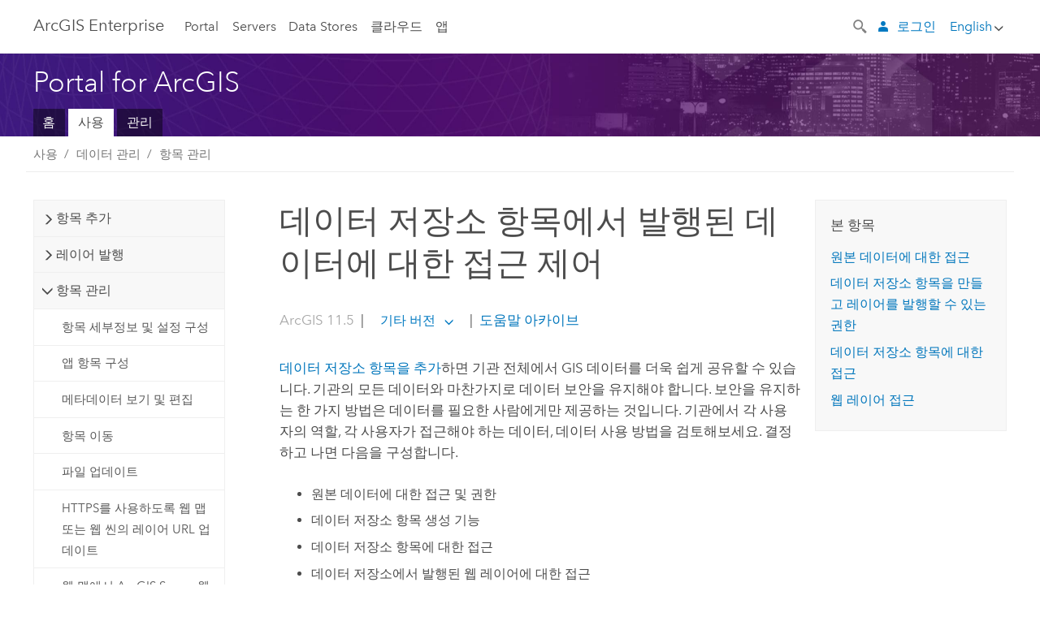

--- FILE ---
content_type: text/html; charset=UTF-8
request_url: https://enterprise.arcgis.com/ko/portal/latest/use/data-store-access.htm
body_size: 54477
content:


<!DOCTYPE html>
<!--[if lt IE 7]>  <html class="ie lt-ie9 lt-ie8 lt-ie7 ie6" dir="ltr"> <![endif]-->
<!--[if IE 7]>     <html class="ie lt-ie9 lt-ie8 ie7" dir="ltr"> <![endif]-->
<!--[if IE 8]>     <html class="ie lt-ie9 ie8" dir="ltr"> <![endif]-->
<!--[if IE 9]>     <html class="ie ie9" dir="ltr"> <![endif]-->
<!--[if !IE]><!--> <html dir="ltr" lang="ko"> <!--<![endif]-->
<head>
    <meta charset="utf-8">
    <title>데이터 저장소 항목에서 발행된 데이터에 대한 접근 제어&mdash;Portal for ArcGIS | ArcGIS Enterprise 문서</title>
    <meta content="IE=edge,chrome=1" http-equiv="X-UA-Compatible">

    <script>
      var docConfig = {
        locale: 'ko'
        ,localedir: 'ko'
        ,langSelector: ''
        
        ,relativeUrl: false
        

        ,searchformUrl: '/search/'
        ,tertiaryNavIndex: ''

        
      };
    </script>
	 


    
    <!--[if lt IE 9]>
      <script src="/cdn/js/libs/html5shiv.js" type="text/javascript"></script>
      <script src="/cdn/js/libs/selectivizr-min.js" type="text/javascript"></script>
      <script src="/cdn/js/libs/json2.js" type="text/javascript"></script>
      <script src="/cdn/js/libs/html5shiv-printshiv.js" type="text/javascript" >

    <![endif]-->

     <!--[if lt IE 11]>
    <script>
      $$(document).ready(function(){
        $$(".hideOnIE").hide();
      });
    </script>
    <![endif]-->
	<meta name="viewport" content="width=device-width, user-scalable=no">
	<link href="/assets/img/favicon.ico" rel="shortcut icon" >
	<link href="/assets/css/screen.css" media="screen" rel="stylesheet" type="text/css" />
	<link href="/cdn/calcite/css/documentation.css" media="screen" rel="stylesheet" type="text/css" />
	<link href="/assets/css/print.css" media="print" type="text/css" rel="stylesheet" />

	<!--
	<link href="/assets/css/screen_l10n.css" media="screen" rel="stylesheet" type="text/css" />
	<link href="/assets/css/documentation/base_l10n.css" media="screen" rel="stylesheet" type="text/css" />
	<link href="/assets/css/print_l10n.css" media="print" type="text/css" rel="stylesheet" />
	-->
	<script src="/cdn/js/libs/latest/jquery.latest.min.js" type="text/javascript"></script>
    <script src="/cdn/js/libs/latest/jquery-migrate-latest.min.js" type="text/javascript"></script>
	<script src="/cdn/js/libs/jquery.cookie.js" type="text/javascript"></script>
	<link href="/cdn/css/colorbox.css" media="screen" rel="stylesheet" type="text/css" />
	<link href="/cdn/css/colorbox_l10n.css" media="screen" rel="stylesheet" type="text/css" />
	<script src="/cdn/js/libs/jquery.colorbox-min.js" type="text/javascript"></script>
	<script src="/assets/js/video-init.js" type="text/javascript"></script>
	<script src="/assets/js/sitecfg.js" type="text/javascript"></script>
	
		<script src="/assets/js/signIn.js" type="text/javascript"></script>
	
	

	<!--- Language Picker -->
	<script src="/assets/js/locale/l10NStrings.js" type="text/javascript"></script>
	
		<script src="/assets/js/locale/langSelector.js" type="text/javascript"></script>
	

	<script src="/assets/js/calcite-web.js" type="text/javascript"></script>



  <!--- search MD -->
    <META name="description" content="데이터 저장소 항목을 추가하면 기관 전체에서 GIS 데이터를 더욱 쉽게 공유할 수 있습니다. 기관의 모든 데이터와 마찬가지로 데이터 보안을 유지해야 합니다. 보안을 유지하는 한 가지 방법은 데이터를 필요한 사람에게만 제공하는 것입니다. 기관에서 각 사용자의 역할, 각 사용자가 접근해야 하는 데이터, 데이터 사용 방법을 검토해보세요."><META name="last-modified" content="2025-9-22"><META name="product" content="arcgis-portal-windows,arcgis-portal-linux,arcgis-enterprise-windows,arcgis-enterprise-linux"><META name="version" content="11.5"><META name="search-collection" content="help"><META name="search-category" content="help-general"><META name="subject" content="PORTAL,SERVICES,SERVER"><META name="sub_category" content="Portal for ArcGIS"><META name="content_type" content="Help Topic"><META name="subject_label" content="PORTAL,서비스,SERVER"><META name="sub_category_label" content="Portal for ArcGIS"><META name="content_type_label" content="도움말 항목"><META name="content-language" content="ko">
    <!--- search MD -->

  
  <script src="/assets/js/switchers/portal-1.js" type="text/javascript"></script>
  
      

</head>

<!--
      pub: GUID-7B47163B-CE1B-465F-BEEE-4DADDB8DFF09=57.1.2
      tpc: GUID-5FA3510A-EA2C-4F07-A5A3-FDB1901BF797=7
      help-ids: []
      -->


<!-- variable declaration, if any -->
<!-- can change following macro to set variable once we are on Jinja 2.8 -->





<body class="claro ko server">
  

  <!-- Drawer location -->
  <div class="drawer drawer-left js-drawer" data-drawer="top-nav">
        <nav class="drawer-nav" role="navigation">
          <aside class="side-nav">
            <h2 class="side-nav-title">ArcGIS Enterprise</h2>
            <form id="helpSearchForm" class="margin-left-half margin-right-half leader-half trailer-half drawer-search-form" method="GET">
              <input type="search" name="q"  placeholder="ArcGIS Enterprise 도움말 검색">
              <input type="hidden" name="collection" value="help" />
              <input type="hidden" name="product" value="arcgis-portal-windows" />
              <input type="hidden" name="version" value="11.5" />
              <input type="hidden" name="language" value="ko" />
            </form>    
             <a id="nav-portal" data-langlabel="portal" href="/ko/portal/" class="side-nav-link">Portal</a>
             
            <a id="all-servers" data-langlabel="all-servers" href="/ko/server/" class="side-nav-link">모든 서버</a>
            <a id="gis-server" data-langlabel="gis-server" href="/ko/server/" class="side-nav-link">GIS Server</a>
            <a id="image-server" data-langlabel="image-server" href="/ko/image/" class="side-nav-link">Image Server</a>
            <a id="geo-analytics-server" data-langlabel="geo-analytics-server" href="/ko/geoanalytics/" class="side-nav-link">GeoAnalytics Server</a>
            <a id="geoevent-server" data-langlabel="geoevent-server" href="/ko/geoevent/" class="side-nav-link">GeoEvent Server</a>
            <a id="notebook-server" data-langlabel="notebook-server" href="/ko/notebook/" class="side-nav-link">Notebook Server</a>
            <a id="nav-data-store" data-langlabel="data-store" href="/ko/data-store/" class="side-nav-link">Data Stores</a>
            <a id="nav-cloud" data-langlabel="cloud" href="/ko/cloud/" class="side-nav-link">클라우드</a>
            <a id="nav-apps" data-langlabel="apps" href="/ko/apps/" class="side-nav-link">앱</a>
            <a id="nav-doc" data-langlabel="documentation" href="/ko/documentation/" class="side-nav-link">문서</a>

          </aside>
        </nav>
    </div>

    <!-- user navigation collapses to drawer on mobile -->
    
    <div class="drawer drawer-right js-drawer hide-if-logged-out logged-in-navigation" data-drawer="user-nav">
      <nav class="drawer-nav">
        <aside class="side-nav">
          <a class="side-nav-link agolProfile" href="#">내 프로필</a>
          <a class="side-nav-link icon-ui-sign-out js-log-out" href="#">로그아웃</a>
        </aside>
      </nav>
    </div>
    
<!-- End of drawer -->

  
  <div class="wrapper">
      <!--googleoff: all-->

      <header class="top-nav" data-skin="learn">
        <a class="skip-to-content" href="#skip-to-content">Skip To Content</a>
        <div class="grid-container">
          <div class="column-24">


            <!--<div class="top-nav-title-wrapper text-center ">-->
              <a href="/" class="top-nav-title tablet-hide">ArcGIS Enterprise</a>
              <a href="/" class="icon-ui-menu top-nav-title js-drawer-toggle tablet-show" data-drawer="top-nav">ArcGIS Enterprise</a>
            <!--</div> -->

          
            <nav role="navigation" class="top-nav-list left tablet-hide">
              <a id="nav-portal" data-langlabel="portal" href="/ko/portal/" class="top-nav-link">Portal</a>

                <div class="dropdown js-dropdown ">
                  <a class="top-nav-link js-dropdown-toggle" tabindex="0" aria-haspopup="true" aria-expanded="false" href="#">Servers</a>
                  <nav class="dropdown-menu featured" role="menu">
                    <ul class="dropdown-sublist-featured">
                      <li class="dropdown-subitem-featured">
                        <a href="/ko/get-started/latest/windows/additional-server-deployment.htm" class="sublink-featured">
                          <span><svg class="sublink-image" xmlns="http://www.w3.org/2000/svg" viewBox="0 0 48 48"><path d="M42.92 6.1H4.12v8.566l.833.832-.835.833-.018 7.332.845.847-.825.824V33.9h25v5.2h-2v1.075H8.02v.8h19.1v.925h4.8v-.925H40v-.8h-8.08V39.1h-2v-5.2h13v-8.566l-.834-.834.835-.834v-7.332l-.835-.834.835-.834zm-11.8 35h-3.2v-1.2h3.2zm11-8H4.92v-7.434l.767-.766h35.668l.765.766zm0-9.766l-.766.766H5.666l-.766-.767.017-6.669.766-.764h35.671l.766.766zm0-9l-.766.766H5.687l-.766-.766V6.9h37.2zM19 11.9h-2v-.8h2zm-4 0h-2v-.8h2zm-4 0H9v-.8h2zm6 8.2h2v.8h-2zm-4 0h2v.8h-2zm-4 0h2v.8H9zm8 9h2v.8h-2zm-4 0h2v.8h-2zm-4 0h2v.8H9z" /></svg></span>
                          <span class="sublink-text">모든 서버</span>
                        </a>
                      </li>
                      <li class="dropdown-subitem-featured">
                        <a href="/ko/server/" class="sublink-featured">
                          <span><svg class="sublink-image" xmlns="http://www.w3.org/2000/svg" viewBox="0 0 48 48"><path d="M45.98 33.575a.616.616 0 0 0-.335-.51l-3.362-2.03 3.362-2.031a.556.556 0 0 0 0-1.02l-11.1-6.704a1.293 1.293 0 0 0-1.112 0L22.33 27.982a.556.556 0 0 0 0 1.02l3.36 2.03-3.358 2.03a.556.556 0 0 0-.002 1.021l3.322 2.006-3.324 2.008a.555.555 0 0 0 .002 1.017l11.102 6.703a1.25 1.25 0 0 0 1.11.002l11.104-6.706a.556.556 0 0 0 0-1.02l-3.32-2.006 3.318-2.004a.607.607 0 0 0 .335-.509zM33.837 21.97c.026-.01.286-.005.29-.005l10.814 6.53-10.8 6.523c-.028.01-.284.005-.294.006l-10.813-6.53zm11.105 16.636l-10.8 6.523a2.564 2.564 0 0 1-.295.006l-10.81-6.529 3.39-2.047 7.004 4.23a1.083 1.083 0 0 0 .557.131 1.101 1.101 0 0 0 .554-.13l7.01-4.233zM34.14 40.098a2.545 2.545 0 0 1-.294.006l-10.812-6.53 3.43-2.073 6.97 4.208a1.25 1.25 0 0 0 1.107-.001l6.966-4.206 3.431 2.073zM9 8H7V7h2zm8 8h-2v-1h2zm-4-8h-2V7h2zm4 0h-2V7h2zm-4 8h-2v-1h2zm7.316 11.1H3.9v-6.434l.766-.766h35.668l.766.766v2.12l.8.483v-2.935l-.826-.826.826-.845v-6.329l-.834-.834.834-.834V3.1H3.1v7.566l.834.834-.834.834v6.332l.834.834-.834.834V27.9h16.88a2.632 2.632 0 0 1 .336-.8zM3.9 10.334V3.9h37.2v6.434l-.766.766H4.666zm0 8v-5.668l.766-.766h35.668l.766.766v5.67l-.746.764H4.666zM15 24v-1h2v1zm-4 0v-1h2v1zm-2-8H7v-1h2zm-2 8v-1h2v1z" /></svg></span>
                          <span class="sublink-text">GIS Server</span>
                        </a>
                      </li>
                      <li class="dropdown-subitem-featured">
                        <a href="/ko/image/" class="sublink-featured">
                          <span><svg class="sublink-image" xmlns="http://www.w3.org/2000/svg" viewBox="0 0 48 48"><path d="M17 8h-2V7h2zm-4-1h-2v1h2zm0 8h-2v1h2zM9 7H7v1h2zm8 8h-2v1h2zm-8 0H7v1h2zm4 9v-1h-2v1zm-4 0v-1H7v1zm8 0v-1h-2v1zm4 3.9H3.1v-7.566l.834-.834-.834-.834v-6.332l.834-.834-.834-.834V3.1h38.8v7.566l-.834.834.834.834v6.33l-.826.844.826.826V21h-.8v-.334l-.766-.766H4.666l-.766.766V27.1H21zM4.666 11.1h35.668l.766-.766V3.9H3.9v6.434zm0 8h35.688l.746-.763v-5.671l-.766-.766H4.666l-.766.766v5.668zm40.234 4v21.8H23.1V23.1zm-.8 16.366L39.466 44.1h2.868l1.766-1.766zm-20.2-9.932l5.634-5.634h-2.868L23.9 26.666zm6.2-5.068L24.466 30.1h2.868l2.766-2.766zM28.466 30.1H30.1v-1.634zm2.434 0h6.2v-6.2h-6.2zm-7 7h6.2v-6.2h-6.2zm7 0h6.2v-6.2h-6.2zm0 6.434l5.634-5.634h-2.868L30.9 40.666zm7-7l5.634-5.634h-2.868L37.9 33.666zm1.634-5.634H37.9v1.634zm-8.634 7v1.634l1.634-1.634zm.566 6.2h2.868l2.766-2.766v-2.868zm6.434-3.566l2.634-2.634H37.9zM35.466 44.1H37.1v-1.634zm2.434 0h.434l5.766-5.766V37.9h-2.434L37.9 41.666zm6.2-8.634L42.466 37.1H44.1zm0-4L38.466 37.1h2.868l2.766-2.766zm0-7.566h-6.2v6.2h6.2zm-20.2 0v1.634l1.634-1.634zm0 20.2h6.2v-6.2h-6.2zm20.2 0v-.634l-.634.634z" /></svg></span>
                          <span class="sublink-text">Image Server</span>
                        </a>
                      </li>
                      <li class="dropdown-subitem-featured">
                        <a href="/ko/geoanalytics/" class="sublink-featured">
                          <span><svg class="sublink-image" xmlns="http://www.w3.org/2000/svg" viewBox="0 0 48 48"><path d="M17 16h-2v-1h2zm-8 8v-1H7v1zm8 0v-1h-2v1zM13 7h-2v1h2zm4 0h-2v1h2zM9 7H7v1h2zm21.45 20.9H3.1v-7.566l.834-.834-.834-.834v-6.332l.834-.834-.834-.834V3.1h38.8v7.566l-.834.834.834.834v6.33l-.826.844.826.826V27.9h-1.464l-.801-.8H41.1v-6.434l-.766-.766H4.666l-.766.766V27.1h27.15zM4.666 11.1h35.668l.766-.766V3.9H3.9v6.434zm0 8h35.688l.746-.763v-5.671l-.766-.766H4.666l-.766.766v5.668zM13 24v-1h-2v1zm0-9h-2v1h2zm-4 0H7v1h2zm26.672 27.148A1.87 1.87 0 0 1 35.9 43a1.91 1.91 0 1 1-3.763-.222l-9.845-3.414A1.88 1.88 0 0 1 21 39.9a1.9 1.9 0 1 1 1.474-3.084l4.692-2.346A1.878 1.878 0 0 1 27.1 34a1.902 1.902 0 0 1 1.9-1.9 1.867 1.867 0 0 1 .781.191l3.788-5.05A1.88 1.88 0 0 1 33.1 26a1.9 1.9 0 1 1 3.491 1.026l4.889 4.888c-.069.056-.144.1-.21.162a3.986 3.986 0 0 0-.358.402l-4.883-4.883A1.889 1.889 0 0 1 35 27.9a1.867 1.867 0 0 1-.781-.191l-3.788 5.049a1.868 1.868 0 0 1 .437.965l9.204.614c-.018.11-.049.218-.058.33A3.93 3.93 0 0 0 40 35c0 .046.01.09.01.135l-9.185-.612A1.913 1.913 0 0 1 29 35.9a1.889 1.889 0 0 1-1.474-.716l-4.692 2.346a1.878 1.878 0 0 1 .066.47 1.9 1.9 0 0 1-.105.625c-.007.02-.022.036-.03.056l9.63 3.34a1.87 1.87 0 0 1 2.786-.505l5.415-4.437c.067.108.127.22.204.322a3.9 3.9 0 0 0 .292.306zM33.9 26a1.092 1.092 0 0 0 .43.872 1.12 1.12 0 0 0 1.42-.068A1.1 1.1 0 1 0 33.9 26zm-6 8a1.1 1.1 0 0 0 2.196.093 1.135 1.135 0 0 0-.426-.965A1.087 1.087 0 0 0 29 32.9a1.101 1.101 0 0 0-1.1 1.1zm-5.8 4a1.098 1.098 0 1 0-.06.362A1.101 1.101 0 0 0 22.1 38zm13 5a1.1 1.1 0 1 0-2.2 0 1.1 1.1 0 0 0 2.2 0zm10.8-8a1.9 1.9 0 1 1-3.8 0c0-.053.003-.105.007-.158A1.9 1.9 0 0 1 45.9 35zm-.8 0a1.1 1.1 0 0 0-2.196-.093 1.153 1.153 0 0 0 .216.752A1.1 1.1 0 0 0 45.1 35z" /></svg></span>
                          <span class="sublink-text">GeoAnalytics Server</span>
                        </a>
                      </li>
                      <li class="dropdown-subitem-featured">
                        <a href="/ko/geoevent/" class="sublink-featured">
                          <span><svg class="sublink-image" xmlns="http://www.w3.org/2000/svg" viewBox="0 0 48 48"><path d="M13 8h-2V7h2zm4-1h-2v1h2zm0 8h-2v1h2zM9 7H7v1h2zm12.418 20.9H3.1v-7.566l.834-.834-.834-.834v-6.332l.834-.834-.834-.834V3.1h38.8v7.566l-.834.834.834.834v6.33l-.826.844.826.826v2.117c-.259-.177-.53-.337-.8-.497v-1.288l-.766-.766H4.666l-.766.766V27.1h17.933c-.148.26-.283.53-.415.8zM4.666 11.1h35.668l.766-.766V3.9H3.9v6.434zm0 8h35.688l.746-.763v-5.671l-.766-.766H4.666l-.766.766v5.668zM9 24v-1H7v1zm4-9h-2v1h2zm0 9v-1h-2v1zm-4-9H7v1h2zm8 9v-1h-2v1zm16.9 2h-.8v8.9H39v-.8h-5.1zm.1-3.901a11.9 11.9 0 1 0 11.9 11.9 11.914 11.914 0 0 0-11.9-11.9zm0 23a11.1 11.1 0 1 1 11.1-11.1 11.112 11.112 0 0 1-11.1 11.1z" /></svg></span>
                          <span class="sublink-text">GeoEvent Server</span>
                        </a>
                      </li>
                      <li class="dropdown-subitem-featured">
                        <a href="/ko/notebook/" class="sublink-featured">
                          <span><svg class="sublink-image" xmlns="http://www.w3.org/2000/svg" viewBox="0 0 48 48"><path d="M9 8H7V7h2v1zm4-1h-2v1h2V7zm4 0h-2v1h2V7zM7 16h2v-1H7v1zm4 0h2v-1h-2v1zm4 0h2v-1h-2v1zm-6 8v-1H7v1h2zm4 0v-1h-2v1h2zm4 0v-1h-2v1h2zm2.491 3.9H3.1v-7.566l.834-.834-.834-.834v-6.332l.834-.834-.834-.834V3.1h38.8v7.566l-.834.834.834.834v5.683h-.8v-5.351l-.766-.766H4.666l-.766.766v5.668l.766.766h16.405a3.552 3.552 0 0 0-.57.8H4.666l-.766.766V27.1h14.71c.238.321.54.59.881.8zM4.666 11.1h35.668l.766-.766V3.9H3.9v6.434l.766.766zM45.9 43.15V21.925a1.827 1.827 0 0 0-1.825-1.825H36.1v3.8h5v15.827a.373.373 0 0 1-.373.373H36.1v4.8h8.05c.965 0 1.75-.785 1.75-1.75zm-9-2.25h3.827c.647 0 1.173-.526 1.173-1.173v-16.04a.588.588 0 0 0-.588-.587H36.9v-2.2h7.175c.566 0 1.025.46 1.025 1.025V43.15a.95.95 0 0 1-.95.95H36.9v-3.2zm-4-.8h-4.627a.373.373 0 0 1-.373-.373V23.9h5v-3.8h-8.975a1.827 1.827 0 0 0-1.825 1.825V24.1h-.6c-.771 0-1.4.628-1.4 1.4s.629 1.4 1.4 1.4h.6v4.2h-.6c-.771 0-1.4.628-1.4 1.4s.629 1.4 1.4 1.4h.6v4.2h-.6c-.771 0-1.4.628-1.4 1.4s.629 1.4 1.4 1.4h.6v2.25c0 .965.785 1.75 1.75 1.75h9.05v-4.8zm-9.4.8c.771 0 1.4-.628 1.4-1.4s-.629-1.4-1.4-1.4h-.6v-4.2h.6c.771 0 1.4-.628 1.4-1.4s-.629-1.4-1.4-1.4h-.6v-4.2h.6c.771 0 1.4-.628 1.4-1.4s-.629-1.4-1.4-1.4h-.6v-2.175c0-.565.46-1.025 1.025-1.025H32.1v2.2h-4.413a.588.588 0 0 0-.587.588v16.039c0 .647.526 1.173 1.173 1.173H32.1v3.2h-8.25a.95.95 0 0 1-.95-.95V40.9h.6zm0-2a.6.6 0 0 1 0 1.2h-2a.6.6 0 0 1 0-1.2h2zm0-7a.6.6 0 0 1 0 1.2h-2a.6.6 0 0 1 0-1.2h2zm0-7a.6.6 0 0 1 0 1.2h-2a.6.6 0 0 1 0-1.2h2z" /></svg></span>
                          <span class="sublink-text">Notebook Server</span>
                        </a>
                      </li>
                      <li class="dropdown-subitem-featured">
                        <a href="/en/workflow/" class="sublink-featured">
                          <span><svg class="sublink-image" xmlns="http://www.w3.org/2000/svg" viewBox="0 0 48 48"><path d="M9 8H7V7h2zm4-1h-2v1h2zm4 0h-2v1h2zm-8 9v-1H7v1zm4 0v-1h-2v1zm4 0v-1h-2v1zm-8 8v-1H7v1zm4 0v-1h-2v1zm2 0h2v-1h-2zM4.67 19.1h13.07a5.75 5.75 0 0 0-.36.8H4.67l-.77.77v6.43H16v.8H3.1v-7.57l.83-.83-.83-.83v-6.34l.83-.83-.83-.83V3.1h38.8v7.57l-.83.83.83.83V18h-.8v-5.33l-.77-.77H4.67l-.77.77v5.66zm0-8h35.66l.77-.77V3.9H3.9v6.43zm32 30l-4 4a.87.87 0 0 1-1.22 0l-2.32-2.2H23.2a2.1 2.1 0 0 1-2.1-2.1v-5.9H19a.93.93 0 0 1-.9-.9v-5a.92.92 0 0 1 .9-.9h2.1v-2.69a3.9 3.9 0 1 1 3.8 0v2.69H27a.92.92 0 0 1 .92.92V34a.93.93 0 0 1-.92.93h-2.1v3.2h4.23l2.26-2.26a.86.86 0 0 1 1.22 0l4 4a.86.86 0 0 1 .05 1.24zm-.56-.57L32 36.4l-2.58 2.5h-4.69a.63.63 0 0 1-.63-.63V34.1H27a.13.13 0 0 0 .1-.1v-5a.13.13 0 0 0-.1-.1h-2.9v-4l.23-.11a3.1 3.1 0 1 0-2.66 0l.23.11v4H19a.13.13 0 0 0-.12.12V34a.13.13 0 0 0 .12.13h2.9v6.7a1.3 1.3 0 0 0 1.3 1.3h6.26L32 44.6zm8.8-17.36v16.07a3.66 3.66 0 0 1-3.66 3.66h-4.67l3.66-3a2.59 2.59 0 0 0 .86-2.32V24.9h-6.2v1.4a.61.61 0 0 1-1 .48l-4.88-3.7a.69.69 0 0 1-.28-.56.71.71 0 0 1 .28-.57l4.88-3.73a.6.6 0 0 1 .63-.06.61.61 0 0 1 .34.54v1.4h6.92a3.08 3.08 0 0 1 3.11 3.08zm-.8 0a2.28 2.28 0 0 0-2.28-2.28H34.1V19.1l-4.47 3.42 4.47 3.38v-1.8h7.8v13.52a3.4 3.4 0 0 1-1.13 2.92l-1.93 1.56h2.4a2.86 2.86 0 0 0 2.86-2.86z" /></svg></span>
                          <span class="sublink-text">Workflow Manager Server</span>
                        </a>
                      </li>
                      <li class="dropdown-subitem-featured">
                        <a href="/en/knowledge/" class="sublink-featured">
                          <span><svg class="sublink-image" xmlns="http://www.w3.org/2000/svg" viewBox="0 0 48 48"><path d="M22.191 19.1q-.436.383-.842.8H4.666l-.766.766V27.1H16v.8H3.1v-7.566l.835-.834-.835-.834v-6.332l.835-.834-.835-.834V3.1h38.8v7.566l-.835.834.835.834v6.33l-.695.71a5.528 5.528 0 0 0-.728-.4l.623-.637v-5.671l-.766-.766H4.666l-.766.766v5.668l.766.766zm-17.526-8h35.67l.765-.766V3.9H3.9v6.434zM9 7H7v1h2zm4 0h-2v1h2zm4 0h-2v1h2zM7 16h2v-1H7zm4 0h2v-1h-2zm4 0h2v-1h-2zm-6 8v-1H7v1zm4 0v-1h-2v1zm2 0h2v-1h-2zm29.361 3.294a11.117 11.117 0 0 1 .54 2.985 13.116 13.116 0 0 1-9.589 12.475 3.986 3.986 0 0 1-3.519 2.144 3.942 3.942 0 0 1-3.475-2.07 13.027 13.027 0 0 1-7.162-4.958.666.666 0 0 1 .472-1.053 6.178 6.178 0 0 0 2.666-.933.49.49 0 0 1 .634.089 9.2 9.2 0 0 0 3.699 2.554 3.951 3.951 0 0 1 3.166-1.583 3.659 3.659 0 0 1 .632.058 32.739 32.739 0 0 0 3.426-9.786 3.935 3.935 0 0 1-.9-.812 34.343 34.343 0 0 0-9.925 4.382 2.426 2.426 0 0 1 .02.294 3.989 3.989 0 1 1-6.074-3.382 13.09 13.09 0 0 1 12.732-10.616 11.322 11.322 0 0 1 3.069.56l.382.106a.536.536 0 0 1 .39.462.53.53 0 0 1-.29.527 5.772 5.772 0 0 0-2.172 1.863.533.533 0 0 1-.477.22 9.097 9.097 0 0 0-.793-.037 9.104 9.104 0 0 0-8.85 6.816c.107.058.208.117.303.18a37.778 37.778 0 0 1 10.86-4.75l.067-.017a3.988 3.988 0 0 1 7.842.91 3.97 3.97 0 0 1-2.736 3.767 36.253 36.253 0 0 1-3.583 10.534 9.2 9.2 0 0 0 5.256-8.28c0-.105-.007-.208-.014-.31a.572.572 0 0 1 .236-.565 5.752 5.752 0 0 0 2.063-2.292.533.533 0 0 1 .99.101zm-.26 2.985a9.77 9.77 0 0 0-.455-2.568 6.453 6.453 0 0 1-1.885 1.941c.007.117.011.203.011.29a10 10 0 0 1-6.488 9.33.524.524 0 0 1-.642-.742l.054-.098a35.427 35.427 0 0 0 3.823-10.924l.078-.456.25-.064a3.172 3.172 0 0 0 2.388-3.066 3.184 3.184 0 0 0-6.304-.523l-.042.253-.553.15a36.681 36.681 0 0 0-10.855 4.795l-.24.162-.23-.18a3.275 3.275 0 0 0-.678-.399l-.297-.135.072-.318a9.903 9.903 0 0 1 9.704-7.744c.24 0 .476.01.71.028a6.458 6.458 0 0 1 1.799-1.665 9.871 9.871 0 0 0-2.617-.464 12.294 12.294 0 0 0-11.98 10.143l-.036.185-.164.092a3.182 3.182 0 1 0 4.722 2.778 2.519 2.519 0 0 0-.035-.357l-.035-.247.293-.28a35.029 35.029 0 0 1 10.298-4.571l.508-.14.162.234a3.166 3.166 0 0 0 1.053.952l.245.14-.083.468a33.611 33.611 0 0 1-3.664 10.366l-.146.271-.3-.073a3.106 3.106 0 0 0-3.423 1.378l-.168.264-.297-.1a9.997 9.997 0 0 1-4.153-2.69 7.004 7.004 0 0 1-2.561.89 12.22 12.22 0 0 0 6.75 4.514l.18.046.08.166a3.152 3.152 0 0 0 2.843 1.787 3.185 3.185 0 0 0 2.876-1.848l.079-.17.179-.048A12.32 12.32 0 0 0 44.1 30.279z" id="icon-ui-svg--base" /></svg></span>
                          <span class="sublink-text">Knowledge Server</span>
                        </a>
                      </li>
                      <li class="dropdown-subitem-featured">
                        <a href="/en/video/" class="sublink-featured">
                          <span><svg class="sublink-image" xmlns="http://www.w3.org/2000/svg" viewBox="0 0 48 48"><path d="M17 16h-2v-1h2zm-4-9h-2v1h2zm4 0h-2v1h2zM9 7H7v1h2zm12.418 20.9H3.1v-7.566l.834-.834-.834-.834v-6.332l.834-.834-.834-.834V3.1h38.8v7.566l-.834.834.834.834v6.33L40.69 19.9H4.666l-.766.766V27.1h17.933c-.149.26-.283.53-.415.8zM4.666 11.1h35.668l.766-.766V3.9H3.9v6.434zm0 8h35.688l.746-.763v-5.671l-.766-.766H4.666l-.766.766v5.668zM9 24v-1H7v1zm4 0v-1h-2v1zm-4-9H7v1h2zm4 0h-2v1h2zm4 9v-1h-2v1zm28.9 9.999a11.9 11.9 0 1 1-11.9-11.9A11.914 11.914 0 0 1 45.9 34zm-.8 0a11.1 11.1 0 1 0-11.1 11.1A11.113 11.113 0 0 0 45.1 34zm-14.02-5.72L40.29 34l-9.21 5.72zm.8 10L38.775 34l-6.893-4.28z" /></svg></span>
                          <span class="sublink-text">Video Server</span>
                        </a>
                      </li>
                      <li class="dropdown-subitem-featured" style="pointer-events: none;">
                        <div class="sublink-featured">
                          <span class="sublink-image"></span>
                          <span class="sublink-text"></span>
                        </div>
                      </li> 
                    </ul>
                  </nav>
                </div>

              <a id="nav-data-store" data-langlabel="data-store" href="/ko/data-store/" class="top-nav-link">Data Stores</a>
              <a id="nav-cloud" data-langlabel="cloud" href="/ko/cloud/" class="top-nav-link">클라우드</a>
              <a id="nav-apps" data-langlabel="apps" href="/ko/apps/" class="top-nav-link">앱</a>
            </nav>


            
            <div class="lang-block dropdown js-dropdown right margin-left-1 top-nav-list right"></div>
            

            <div class="margin-left-1 top-nav-list right hide-if-logged-in logged-out-navigation">
               
  <button class="search-top-nav link-dark-gray js-search-toggle" href="#" aria-label="Search">
    <svg xmlns="http://www.w3.org/2000/svg" width="32" height="32" viewBox="0 0 32 32" class="svg-icon js-search-icon">
      <path d="M31.607 27.838l-6.133-6.137a1.336 1.336 0 0 0-1.887 0l-.035.035-2.533-2.533-.014.014c3.652-4.556 3.422-11.195-.803-15.42-4.529-4.527-11.875-4.531-16.404 0-4.531 4.531-4.529 11.875 0 16.406 4.205 4.204 10.811 4.455 15.365.848l.004.003-.033.033 2.541 2.54a1.33 1.33 0 0 0 .025 1.848l6.135 6.133a1.33 1.33 0 0 0 1.887 0l1.885-1.883a1.332 1.332 0 0 0 0-1.887zM17.811 17.809a8.213 8.213 0 0 1-11.619 0 8.217 8.217 0 0 1 0-11.622 8.219 8.219 0 0 1 11.619.004 8.216 8.216 0 0 1 0 11.618z"/>
    </svg>
    <svg xmlns="http://www.w3.org/2000/svg" width="32" height="32" viewBox="0 0 32 32" class="svg-icon js-close-icon hide">
      <path d="M18.404 16l9.9 9.9-2.404 2.404-9.9-9.9-9.9 9.9L3.696 25.9l9.9-9.9-9.9-9.898L6.1 3.698l9.9 9.899 9.9-9.9 2.404 2.406-9.9 9.898z"/>
    </svg>
  </button>

              
              <a data-langlabel="sign-in" id="login-link" class="icon-ui-user top-nav-link link-blue login-link" href="#">로그인</a>
              
            </div>

            
            <nav class="margin-left-1 top-nav-list right hide-if-logged-out logged-in-navigation">
              
  <button class="search-top-nav link-dark-gray js-search-toggle" href="#" aria-label="Search">
    <svg xmlns="http://www.w3.org/2000/svg" width="32" height="32" viewBox="0 0 32 32" class="svg-icon js-search-icon">
      <path d="M31.607 27.838l-6.133-6.137a1.336 1.336 0 0 0-1.887 0l-.035.035-2.533-2.533-.014.014c3.652-4.556 3.422-11.195-.803-15.42-4.529-4.527-11.875-4.531-16.404 0-4.531 4.531-4.529 11.875 0 16.406 4.205 4.204 10.811 4.455 15.365.848l.004.003-.033.033 2.541 2.54a1.33 1.33 0 0 0 .025 1.848l6.135 6.133a1.33 1.33 0 0 0 1.887 0l1.885-1.883a1.332 1.332 0 0 0 0-1.887zM17.811 17.809a8.213 8.213 0 0 1-11.619 0 8.217 8.217 0 0 1 0-11.622 8.219 8.219 0 0 1 11.619.004 8.216 8.216 0 0 1 0 11.618z"/>
    </svg>
    <svg xmlns="http://www.w3.org/2000/svg" width="32" height="32" viewBox="0 0 32 32" class="svg-icon js-close-icon hide">
      <path d="M18.404 16l9.9 9.9-2.404 2.404-9.9-9.9-9.9 9.9L3.696 25.9l9.9-9.9-9.9-9.898L6.1 3.698l9.9 9.899 9.9-9.9 2.404 2.406-9.9 9.898z"/>
    </svg>
  </button>

             
              <div class="dropdown js-dropdown right">

                <div class="tablet-show top-nav-link">
                  <img alt="User Avatar" class="user-nav-image js-drawer-toggle" data-drawer="user-nav" data-user-avatar>
                  <a href="#" data-drawer="user-nav" class="user-nav-name js-drawer-toggle" data-first-name></a>
                </div>

                <div class="tablet-hide top-nav-link js-dropdown-toggle">
                  <img alt="User Avatar" class="user-nav-image js-drawer-toggle" data-drawer="user-nav" data-user-avatar>
                  <a class="user-nav-name top-nav-dropdown dropdown-btn" data-first-name>&nbsp;</a>
                </div>

                <nav class="dropdown-menu dropdown-right">
                
                  <a class="dropdown-link agolProfile" id="agolProfile" href="#">내 프로필</a>
                  <a class="dropdown-link js-log-out" id="agolLogout" href="#">로그아웃</a>
                </nav>
              </div>
            </nav>
            

            
          </div>
        </div>
      </header>

      <div class="js-search search-overlay">
        <div class="search-content" role="dialog" aria-labelledby="search">
          <form method="GET" id="helpSearchForm">
            <label>
              ArcGIS Enterprise 도움말 검색
              <div class="search-bar">
                <input type="search" name="q"  placeholder="ArcGIS Enterprise 도움말 검색" class="search-input js-search-input">
                <input type="hidden" name="collection" value="help" />
                <input type="hidden" name="product" value="arcgis-portal-windows" />
                <input type="hidden" name="version" value="11.5" />
                <input type="hidden" name="language" value="ko" />
              </div>
            </label>
            <button type="submit" class="btn btn-large right">검색</button>
          </form>
        </div>
      </div>

      <!--googleon: all-->

      <div id="skip-to-content">
        <!--googleoff: all-->
        <header class="sub-nav sub-nav-learn">
          <div class="grid-container">
            
            <div class="column-24">
              <div style="display:table;" class="sdk-home-banner">
                <div class="sdk-home-banner-content">
                  <h1 class="sub-nav-title link-white">Portal for ArcGIS</h1>
                </div>
              </div>
            </div>

            <div class="column-24">
              <nav class='sub-nav-list tablet-hide'><a class="sub-nav-link" href="/ko/portal/" title="Portal for ArcGIS 홈" target="_top">홈</a><a class="sub-nav-link is-active" href="/ko/portal/11.5/use/get-started-portal.htm" title="Portal for ArcGIS 사용" target="_top">사용</a><a class="sub-nav-link" href="/ko/portal/11.5/administer/windows/what-is-portal-for-arcgis-.htm" title="Portal for ArcGIS 설치, 관리, 보안" target="_top">관리</a></nav><select class='tablet-show select-full trailer-half js-select-nav'><option value="/ko/portal/">홈</option><option value="/ko/portal/11.5/use/get-started-portal.htm" selected="true">사용</option><option value="/ko/portal/11.5/administer/windows/what-is-portal-for-arcgis-.htm">관리</option></select>
            </div>

          </div>
        </header>
        <!--googleon: all-->
       
        <!-- content goes here -->
        <div class="grid-container ">
          

            
              
  <!--BREADCRUMB-BEG--><div id="bigmac" class="sticky-breadcrumbs trailer-2" data-spy="affix" data-offset-top="180"> </div><!--BREADCRUMB-END-->
  <!--googleoff: all-->
    <div class="column-5 tablet-column-12 trailer-2 ">
      <aside class="js-accordion accordion reference-index" aria-live="polite" role="tablist">
        <div></div>
      </aside>

      <div class="js-sticky scroll-show tablet-hide leader-1 back-to-top" data-top="0" style="top: 0px;">
        <a href="#" class="btn btn-fill btn-clear">맨 위로 이동</a>
      </div>
    </div>
  <!--googleon: all-->
  
            
            
            
	
		<div class="column-13  pre-1 content-section">
	
		<header class="trailer-1"><h1>데이터 저장소 항목에서 발행된 데이터에 대한 접근 제어</h1></header>

		 
	<!--googleoff: all-->
	
		
				<aside id="main-toc-small" class="js-accordion accordion tablet-show trailer-1">
			      <div class="accordion-section">
			        <h4 class="accordion-title">본 항목</h4>
			        <div class="accordion-content list-plain">
			          <ol class="list-plain pre-0 trailer-0"><li><a href="#ESRI_SECTION1_C30D73392D964D51A8B606128A8A6E8F">원본 데이터에 대한 접근</a></li><li><a href="#ESRI_SECTION1_C908832A71124E72AB538FF048BFFC75">데이터 저장소 항목을 만들고 레이어를 발행할 수 있는 권한</a></li><li><a href="#ESRI_SECTION1_4EA48830D538486BAA64FF7A7099DAEB">데이터 저장소 항목에 대한 접근</a></li><li><a href="#ESRI_SECTION1_A4DFA2C174C441C098BC277EAAA9DD39">웹 레이어 접근</a></li></ol>
			        </div>
			      </div>
			     </aside>
		
    
   <!--googleon: all-->


		<main>
			
	
    	
    


			
<p id="GUID-88E11961-5B8A-48BA-9F90-ACCE6E707118"><a class="xref xref" href="/ko/portal/11.5/use/add-data-store-item.htm">데이터 저장소 항목을 추가</a>하면 기관 전체에서 GIS 데이터를 더욱 쉽게 공유할 수 있습니다. 기관의 모든 데이터와 마찬가지로 데이터 보안을 유지해야 합니다. 보안을 유지하는 한 가지 방법은 데이터를 필요한 사람에게만 제공하는 것입니다. 기관에서 각 사용자의 역할, 각 사용자가 접근해야 하는 데이터, 데이터 사용 방법을 검토해보세요. 결정하고 나면 다음을 구성합니다.<ul purpose="ul" id="UL_4A0BA43EEF704ADC943CD835517418E5"><li purpose="li" id="LI_64E5E87E05A24379A136A72E930A8BC1">원본 데이터에 대한 접근 및 권한</li><li purpose="li" id="LI_7524F8D6265F4AA88C60F434676C2517">데이터 저장소 항목 생성 기능</li><li purpose="li" id="LI_759E9451069744D6A42ECD94D7237C8F">데이터 저장소 항목에 대한 접근</li><li purpose="li" id="LI_30DE902A4E314741B05C68CF97461C27">데이터 저장소에서 발행된 웹 레이어에 대한 접근</li></ul></p><section class="section1 padded-anchor" id="ESRI_SECTION1_C30D73392D964D51A8B606128A8A6E8F" purpose="section1"><h2>원본 데이터에 대한 접근</h2><p id="GUID-6081524B-44F7-44D6-BEC6-5CFEF852BD6B">원본 데이터 위치에 대한 접근을 제어하는 방법은 데이터 저장소 유형에 따라 다릅니다.</p><section class="section2 padded-anchor" id="ESRI_SECTION2_C0A56F6B164341B6A12F06872D945362" purpose="section2"><h3>파일 공유</h3><p id="GUID-6DAAABF7-D52B-493C-AD26-B4185F4C028A">파일에 대한 접근이 필요한 사용자를 기준으로 별도의 폴더에 파일을 그룹화합니다.</p><p id="GUID-95B3288B-FDAF-4177-94CF-0FE68115C204" ishcondition="enterprise=windowslinux">각 공유 폴더에 대해 파일 공유를 등록할 <span class="ph">ArcGIS Image Server</span> 사이트를 실행하는 데 사용되는 네트워크 로그인에 읽기 권한을 부여합니다. 다른 사용자가 이미지 데이터를 폴더에 추가해야 하는 경우 해당 사용자에게 파일 공유에 대한 로그인 쓰기 권한을 부여합니다.</p><p id="GUID-D3DF553B-C05E-44FE-93B8-A4B6C9C8ED21"><span class="ph">ArcGIS Pro</span>를 사용하여 파일 공유에서 파일을 발행할 사용자의 로그인에 각 파일 공유에 대한 읽기 권한을 부여합니다.</p></section><section class="section2 padded-anchor" id="ESRI_SECTION2_D8A3C2F730384DA5A74DC07D1E7F16DA" purpose="section2"><h3>데이터베이스 및 클라우드 데이터 웨어하우스</h3><p id="GUID-45836ECD-63F7-499C-891D-A75495E2E9E5">관계형 데이터베이스에 연결하는 경우 데이터 스토어 항목에서 일괄 발행할 피처 클래스 및 테이블의 서브셋에 대한 읽기 권한만 가진 데이터베이스 사용자를 만듭니다. 특정 권한은 데이터베이스에 따라 다르지만 사용자는 데이터베이스에 연결할 수 있어야 하며 발행할 테이블 및 피처 클래스만 선택해야 합니다.</p><p id="GUID-9406682C-3E03-4E76-A107-2DDF44D1B728">일괄 발행 작업을 완료한 후에 특정 피처 서비스에서 편집을 활성화하려는 경우, 데이터베이스에 연결하는 데 사용된 계정에 편집 가능한 피처 서비스를 채우는 해당 피처 클래스 또는 테이블에 대해서만 올바른 편집 권한이 있는지 확인하세요.</p><p id="GUID-2629AEC8-B8ED-4BA2-A7E0-3DFC026FC780"><span class="ph">ArcGIS Pro</span>에서 편집 가능한 피처 레이어를 발행하려면 데이터베이스의 원본 데이터에 접근할 사용자에게 편집할 수 있는 데이터에 대한 권한이 필요합니다.</p><p id="GUID-A447760A-C392-4013-8925-3CBF34D714C4">발행을 위해 <span class="ph">ArcGIS Pro</span>에서 클라우드 데이터 웨어하우스의 원본 데이터에 액세스하는 데 사용되는 자격 증명에는 특정 공간 및 비공간 테이블에 대해 읽기 권한만 허용하는 데이터에 대한 권한이 필요합니다.</p></section><section class="section2 padded-anchor" id="ESRI_SECTION2_AD248D3154B44F74ACD1347CB06BC5C3" purpose="section2"><h3>클라우드 저장소</h3><p id="GUID-C9C26553-40DD-429E-99F9-76C9B428323E" ishcondition="enterprise=windowslinux">개별 버킷 또는 Blob 저장소 컨테이너를 만들고, 각 이미지셋에 대한 접근 권한이 필요한 사람을 기반으로 각 클라우드 저장소 위치에 서로 다른 이미지를 배치합니다.</p><p id="GUID-08008612-72AA-4DF9-9046-75A216566475" ishcondition="enterprise=windowslinux">각 클라우드 저장소 위치를 개별 데이터 저장소 항목으로 등록합니다. 그런 다음 해당 이미지셋에 대한 접근 권한이 필요한 기관 구성원과만 공유할 수 있습니다.</p></section><section class="section2 padded-anchor" id="ESRI_SECTION2_FB1744E0D88042D6954F928BACA9496A" purpose="section2"><h3>NoSQL</h3><p id="GUID-A21E3FFE-ED6D-474E-8CF6-766F5F525296">생성하는 각 그래프 레이어에는 별도의 NoSQL 데이터베이스가 필요합니다. NoSQL 데이터베이스의 인증 자격 증명은 해당 데이터베이스에 그래프 레이어를 생성할 사용자에게만 공유하세요.</p></section></section>

<section class="section1 padded-anchor" id="ESRI_SECTION1_C908832A71124E72AB538FF048BFFC75" purpose="section1"><h2>데이터 저장소 항목을 만들고 레이어를 발행할 수 있는 권한</h2><p id="GUID-B76D648F-0ABF-49B0-A8D6-D7A848697628">기관 관리자는 포털 사용자의 역할 멤버십을 제어합니다. <a class="xref xref" esrisubtype="extrel" hrefpfx="/ko/portal/11.5/administer" href="/ko/portal/11.5/administer/windows/member-roles.htm#ESRI_SECTION1_C30D73392D964D51A8B606128A8A6E8F">기본 Publisher 및 Administrator 역할</a>에는 데이터 스토어 항목 생성, <span class="ph">ArcGIS Server</span> 웹 레이어 발행, 포털의 데이터베이스 데이터 스토어 항목에서 맵 이미지 및 피처 레이어 일괄 발행에 필요한 권한이 자동으로 포함됩니다. 데이터 저장소 항목을 생성할 수 있는 사람, 다른 사용자와 데이터 저장소를 공유할 수 있는 사람, 다른 ArcGIS 클라이언트의 데이터 저장소에서 발행할 수 있는 항목을 더욱 효과적으로 제어하려면 기관 관리자가 <a class="xref xref" esrisubtype="extrel" hrefpfx="/ko/portal/11.5/administer" href="/ko/portal/11.5/administer/windows/member-roles.htm#ESRI_SECTION1_30C4E874B2A94ACFBDCC0F13400E5B4E">사용자 정의 역할</a>을 사용해야 합니다.</p><p id="GUID-843D7486-50FF-42B7-AA2D-F3F6B30546E1">일괄 발행에만 사용될 데이터베이스 데이터 저장소 항목을 구성원이 만들 수 있는 사용자 설정 역할에는 다음과 같은 일반 콘텐츠 권한이 필요합니다.<ul purpose="ul" id="UL_90D32E45C9474DDA83756304B2B340CF"><li purpose="li" id="LI_A051CD8AF6D34699A389D06560CD7C32"><span class="uicontrol">생성, 업데이트, 삭제</span></li><li purpose="li" id="LI_BF06D52AA3F4407AA5DD06A97394A82F"><span class="uicontrol">서버 기반 레이어 발행</span></li><li purpose="li" id="LI_A4BDB4A6C3EF4548A9EC7A12D9024284"><span class="uicontrol">데이터 저장소 등록</span></li><li purpose="li" id="LI_8F0B4D1B92774BEBA6B2D1E5C093D8C8"><span class="uicontrol">데이터 저장소를 통해 피처 레이어를 일괄적으로 생성합니다.</span></li></ul> </p><p id="GUID-3CC3F81C-72DA-4D2D-8A82-7AE778F45E70"><span class="ph">ArcGIS Pro</span>를 통한 발행에만 사용될 데이터베이스 데이터 저장소 항목을 구성원이 만들 수 있는 사용자 설정 역할에는 다음 권한이 필요합니다.<ul purpose="ul" id="UL_CA197AB079E342B6BACFF6C5652C0F92"><li purpose="li" id="LI_F0E7F8FDC9804B698B0C665D737A53CC"><span class="uicontrol">생성, 업데이트, 삭제</span>- 구성원이 포털의 데이터 저장소 항목을 만들고 관리할 수 있습니다.</li><li purpose="li" id="LI_73B82EC1AEF84EFBA6E98941E8EE7718"><span class="uicontrol">데이터 저장소 등록</span> - <span class="ph">구성원이 페더레이션된 서버로 데이터베이스를 등록할 수 있습니다.</span></li><li purpose="li" id="LI_18FC4C57996C43738CE8C9A891DCB90F"><span class="uicontrol">서버 기반 레이어 발행</span> - <span class="ph">구성원이 원본 데이터를 참조하는 <span class="ph">ArcGIS Server</span> 웹 서비스를 발행할 수 있습니다.</span></li></ul></p><p id="GUID-DA453427-265E-4C4D-9203-004000944C3B">필요한 경우 사용자 정의 역할에 <span class="uicontrol">그룹과 공유</span> 권한을 부여합니다. 이 일반 <span class="uicontrol">공유</span> 권한이 있으면 데이터 저장소 생성자가 다른 사용자와 데이터 저장소 항목을 공유하여 페더레이션된 서버에 발행할 수 있습니다. 이 역할을 효과적으로 사용하려면 사용자가 <span class="ph">ArcGIS Pro</span>의 정확한 데이터베이스 연결 파일(동일한 사용자와 동일한 데이터베이스에 연결)이 있어야 합니다.</p><p id="GUID-8621848E-D646-4040-B417-A2F80BAA41C6">폴더 및 클라우드 데이터 저장소 항목의 경우 데이터 저장소 항목을 만드는 사용자와 이를 발행하는 사용자에 대해 별도의 사용자 정의 그룹을 포함할 수 있습니다. 구성원이 데이터 저장소 항목을 만들어야 하지만 발행할 필요가 없는 역할에는 다음과 같은 일반 <span class="uicontrol">콘텐츠</span> 및 <span class="uicontrol">공유</span> 권한을 부여합니다.<ul purpose="ul" id="UL_7F4DE6969DE84C849B1CF31CB11085D5"><li purpose="li" id="LI_3116529AFBC14C778F467CEAB8DA6E80"><span class="uicontrol">생성, 업데이트 및 삭제</span> - 구성원이 데이터 저장소 항목을 만들고 관리할 수 있습니다.</li><li purpose="li" id="LI_C7B3B106933043338812D0BC10C92412"><span class="uicontrol">데이터 저장소 등록</span> - 구성원이 페더레이션된 서버로 폴더 또는 클라우드 위치를 등록할 수 있습니다.</li><li purpose="li" id="LI_D98826A2FD5343D4B3EF143628AAA92F"><span class="uicontrol">그룹과 공유</span>, <span class="uicontrol">포털과 공유</span>, <span class="uicontrol">모든 사용자와 공유</span> 중 하나 이상 — 어떤 권한을 부여할지는 데이터 스토어 항목에 대한 접근을 허용하려는 대상에 따라 다릅니다(특정 그룹, 기관의 모든 구성원 또는 기관에 대한 접근 권한이 있는 모든 사용자).</li></ul></p><p id="GUID-C4F64575-A454-471C-9F29-9B3548D6569E"><span class="ph">구성원이 데이터 저장소에서 영상 레이어를 만들거나 <span class="ph">ArcGIS Pro</span>에서 발행하는 역할에는 다음과 같은 일반 <span class="uicontrol">콘텐츠</span> 권한을 부여합니다.</span><ul purpose="ul" id="UL_365AC898FC2548CCA8F0BF9143C73585"><li purpose="li" id="LI_D3120E1ECD044F0EB7060A7F64A92E3B"><span class="uicontrol">생성, 업데이트, 삭제</span> - 구성원이 포털에 레이어 항목을 만들 수 있습니다.</li><li purpose="li" id="LI_BF25CBD887A04E72A6BD64DDB24D0111"><span class="uicontrol">서버 기반 레이어 발행</span> - <span class="ph">구성원이 <span class="ph">ArcGIS Server</span> 웹 서비스를 생성하거나 발행할 수 있습니다.</span></li></ul></p></section><section class="section1 padded-anchor" id="ESRI_SECTION1_4EA48830D538486BAA64FF7A7099DAEB" purpose="section1"><h2>데이터 저장소 항목에 대한 접근</h2><p id="GUID-DCEECC17-0CF9-495A-8168-0B8E385EDBD7" ishcondition="enterprise=windowslinux">기관에 데이터 스토어를 추가하고 나면 데이터 스토어 항목을 공유하여 데이터를 발행해야 하는 기관 구성원이 데이터 스토어 항목을 사용할 수 있도록 합니다. 데이터베이스 데이터 저장소 항목의 경우 구성원이 <span class="ph">ArcGIS Pro</span>의 데이터에서 발행하거나 <span class="ph">ArcGIS Server Manager</span>의 서비스 정의 파일에서 발행할 그룹과 항목을 공유합니다. 그룹 구성원이 데이터 저장소를 등록한 페더레이션된 서버 중 하나에 발행하는 경우 <span class="ph">ArcGIS Pro</span> 및 페더레이션된 서버가 그룹 구성원이 데이터 저장소에 접근할 수 있음을 인식하여 별도로 데이터 저장소를 등록하지 않고도 발행을 허용합니다.</p><section class="wfsteps padded-anchor" purpose="wfsteps"><section class="context padded-anchor" id="ESRI_CONTEXT_A76B4FE181CC403EA0802557FCDD9130" purpose="context"><p id="GUID-DE963A56-84F2-4A89-9EF8-0D9C3A312556">데이터 저장소 항목을 기관과 공유할 수도 있지만 대부분의 경우 특정 그룹에 대한 접근을 제한하는 것을 권장합니다.</p></section><div class="steps" id="ESRI_STEPS_63AC905B865C4039BA1B67467FE0DE87"><ol class="list-numbered" purpose="ol"><li purpose="step" id="ESRI_STEP_57B5A1CE605D4F44BC55042C60E879FE"><span purpose="cmd">기관에서 <a class="xref xref" href="/ko/portal/11.5/use/create-groups.htm">그룹을 생성</a>합니다.</span></li><li purpose="step" id="ESRI_STEP_342AC0D77EE3458BBBA2A90782544468"><span purpose="cmd"><a class="xref xref" href="/ko/portal/11.5/use/roles.htm"><span class="ph">ArcGIS Server</span> 웹 레이어를 발행할 권한</a>이 있는 그룹의 기관 구성원을 추가하거나 초대합니다.</span></li><li purpose="step" id="ESRI_STEP_57D70B5911724A948FE257E4838A585C"><span purpose="cmd"><a class="xref xref" href="/ko/portal/11.5/use/share-items.htm">그룹과 데이터 저장소 항목을 공유</a>합니다.</span></li></ol></div><section class="result padded-anchor" id="ESRI_RESULT_12CE69DAD7974692AB544253FFCF3B8B" purpose="result"><p id="GUID-7F77A3FC-0895-4069-9EDB-9BC45F3E5D56">그룹 구성원만 데이터 저장소에 접근할 수 있습니다. 따라서 해당 구성원만 포함된 데이터를 발행할 수 있습니다.</p><p id="GUID-13666CB3-4D61-400E-A441-80251E8380C2"><div class="panel trailer-1 note" id="GUID-A7F03372-4874-48B2-8D2D-1048DF8369CF"><h5 class="icon-ui-comment trailer-0">비고:</h5><p id="GUID-3A3489D4-66DA-4D84-BD14-58A6A21AD21D"><span class="ph">ArcGIS Pro</span>에서 발행할 경우 데이터 저장소 항목의 데이터를 추가하고 발행하지 마세요. 대신 기본 데이터베이스 연결 파일 또는 파일 공유 위치에 접근하여 해당 원본의 데이터를 맵 또는 씬에 추가하고 발행해야 합니다.</p></div></p></section></section></section><section class="section1 padded-anchor" id="ESRI_SECTION1_A4DFA2C174C441C098BC277EAAA9DD39" purpose="section1"><h2>웹 레이어 접근</h2><p id="GUID-DB178B9E-6F92-4932-988D-903C919F6C64">기관 관리자와 웹 레이어를 발행하는 사용자는 레이어를 그룹, 기관 또는 기관에 접근할 수 있는 모든 사람과 공유함으로써 데이터 스토어에서 발행하는 레이어에 접근할 수 있는 사용자를 결정합니다.</p><p id="GUID-52F3F866-8D2E-4DEA-A764-45D7F25A1C4A">사용자 설정 역할을 사용하는 경우 생성하는 레이어를 공유할 발행자는 적어도 <span class="uicontrol">그룹과 공유</span>할 수 있는 일반 공유 권한이 있는 역할에 속해야 합니다. 그룹 구성원이 모든 기관 구성원과 레이어를 공유할 수 있도록 허용하려면 <span class="uicontrol">포털로 공유</span>를 할당하세요. 그룹 구성원이 포털에 접근할 수 있는 모든 사람과 레이어를 공유하도록 허용하려면 <span class="uicontrol">모든 사용자와 공유</span> 권한을 부여합니다.</p></section>
			
				<hr>
				<!--googleoff: all-->
				
	
        
		    <p class="feedback right">
		        <a id="afb" class="icon-ui-contact" href="/feedback/" data-langlabel="feedback-on-this-topic" >이 항목에 대한 피드백을 제공하시겠습니까?</a>
		    </p>
        
	

				<!--googleon: all-->
			
		</main>
	</div>
	
	<!--googleoff: all-->
	
		
			<div id="main-toc-large" class="column-5">
			    <div class="panel font-size--2 tablet-hide trailer-1">
			      <h5 class="trailer-half">본 항목</h5>
			      <ol class="list-plain pre-0 trailer-0"><li><a href="#ESRI_SECTION1_C30D73392D964D51A8B606128A8A6E8F">원본 데이터에 대한 접근</a></li><li><a href="#ESRI_SECTION1_C908832A71124E72AB538FF048BFFC75">데이터 저장소 항목을 만들고 레이어를 발행할 수 있는 권한</a></li><li><a href="#ESRI_SECTION1_4EA48830D538486BAA64FF7A7099DAEB">데이터 저장소 항목에 대한 접근</a></li><li><a href="#ESRI_SECTION1_A4DFA2C174C441C098BC277EAAA9DD39">웹 레이어 접근</a></li></ol>
			    </div>
			    
			    
	  		</div>
		
    
   <!--googleon: all-->




          
        </div>
        <!-- ENDPAGECONTENT -->

      </div>

    </div>  <!-- End of wrapper -->

  <footer class="footer leader-3 link-dark-gray" role="contentinfo">
    <div class="grid-container">
      <div class="row">
        <nav class="column-6">
          <h6 data-langlabel="arcgis_for_server">ArcGIS Enterprise</h6>
          <ul class="list-plain">
            <li><a data-langlabel="home" href="/ko/">홈</a></li>
            <li><a data-langlabel="portal" href="/ko/portal/">Portal</a></li>
            <li><a data-langlabel="server" href="/ko/server/">Server</a></li>
            <li><a data-langlabel="data-store" href="/ko/data-store/">Data Stores</a></li>
            <li><a data-langlabel="cloud" href="/ko/cloud/">클라우드</a></li>
            <li><a data-langlabel="apps" href="/ko/apps/">앱</a></li>
            <li><a data-langlabel="documentation" href="/ko/documentation/">문서</a></li>
          </ul>
        </nav>

        
  <nav class="column-6">
    <h6 data-langlabel="arcgis-platform">ArcGIS Location Platform</h6>
		<ul class="list-plain">
			<li><a data-langlabel="arcgis" href="//www.arcgis.com/">ArcGIS Online</a></li>
			<li><a data-langlabel="arcgis-for-professionals" href="//pro.arcgis.com/">ArcGIS Pro</a></li>
			<li><a data-langlabel="arcgis-for-server" href="//www.esri.com/en-us/arcgis/products/arcgis-enterprise/overview/">ArcGIS Enterprise</a></li>
			<li><a data-langlabel="nav_arcgis-platform" href="//www.esri.com/en-us/arcgis/products/arcgis-platform/overview">ArcGIS Location Platform</a></li>
			<li><a data-langlabel="arcgis-for-developers" href="https://developers.arcgis.com/">ArcGIS Developer</a></li>
			<li><a data-langlabel="arcgis-solutions" href="//solutions.arcgis.com/">ArcGIS Solutions</a></li>
			<li><a data-langlabel="arcgis-marketplace" href="//marketplace.arcgis.com/">ArcGIS Marketplace</a></li>
			<li><a data-langlabel="arcgis-architecture" href="//architecture.arcgis.com/">ArcGIS Architecture Center</a></li>
		</ul>
  </nav>

  <nav class="column-6">
    <h6 data-langlabel="about-esri">Esri 정보</h6>
    <ul class="list-plain">
      <li><a data-langlabel="about-us" href="//www.esri.com/en-us/about/about-esri/overview/">회사 소개</a></li>
      <li><a data-langlabel="careers" href="//www.esri.com/careers/">채용</a></li>
      <li><a data-langlabel="esri-blog" href="//www.esri.com/arcgis-blog/overview/">Esri 블로그</a></li>
      <li><a data-langlabel="user-conference" href="//www.esri.com/en-us/about/events/uc/save-date">User Conference</a></li>
      <li><a data-langlabel="developer-summit" href="//www.esri.com/en-us/about/events/devsummit/save-date">Developer Summit</a></li>
    </ul>
  </nav>

  <nav class="column-6">
    <a class="esri-logo" href="//www.esri.com/" aria-label="Esri Home"></a>
    <section class="footer-social-nav leader-1">
            <a class="icon-social-twitter" aria-label="Esri on Twitter" href="https://twitter.com/Esri/"></a>
            <a class="icon-social-facebook" aria-label="Esri on Facebook" href="https://www.facebook.com/esrigis/"></a>
            <a class="icon-social-github" aria-label="Esri on GitHub" href="//esri.github.io/"></a>
            <a class="icon-social-contact" aria-label="Contact Esri" href="//www.esri.com/about-esri/contact/"></a>
    </section>
	  
  </nav>
  
  <div class="column-24 leader-1">
    <p class="font-size--3">
			<a href="http://www.esri.com/legal/copyright-trademarks">Copyright &copy; 2025 Esri.</a> All rights reserved. | 
			<a href="http://www.esri.com/en-us/privacy/overview/">개인정보보호정책</a> | 
			<a id="cookie-footer">
				<!-- OneTrust Cookies Settings button start -->
				<button id="ot-sdk-btn" class="ot-sdk-show-settings">쿠키 관리</button>
				<!-- OneTrust Cookies Settings button end --> 
			</a> | 
			<a href="http://www.esri.com/en-us/legal/overview/">법률</a>
		</p>
  </div>
  


      </div>
    </div>
  </footer>
  <!--googleoff: all-->

  <script src="/assets/js/switchers/version-switcher.js" type="text/javascript"></script>
  
	<script src="/assets/js/init.js" type="text/javascript"></script>
	<!--<script src="/assets/js/drop-down.js" type="text/javascript"></script>-->
	<script src="/assets/js/search/searchform.js" type="text/javascript"></script>
	<script src="/cdn/js/link-modifier.js" type="text/javascript"></script>
	<script src="/cdn/js/sitewide.js" type="text/javascript"></script>
	<script src="/cdn/js/libs/highlight.pack.js" type="text/javascript"></script>
	<script>hljs.initHighlightingOnLoad();</script>


  
    

  <script src="/cdn/js/affix.js" type="text/javascript"></script>
  <script type="text/javascript">
    $(function () {
          var appendFlg = true;

          $("#bigmac")
          .on("affixed.bs.affix", function (evt) {
            if (appendFlg) {
              $("<a class='crumb' href='#'>데이터 저장소 항목에서 발행된 데이터에 대한 접근 제어</a>").insertAfter ($("#bigmac nav a").last());
              appendFlg = false;
            }
          })
          .on ("affix-top.bs.affix", function(evt) {
            if (!appendFlg) {
              $("#bigmac nav a").last().remove();
            }
            appendFlg = true;
          })
    })
  </script>
  
        <script type="text/javascript">
          window.doctoc = {
            pubID: "583",
            tpcID: "799",
            
              prefix: "사용",
              prefixUrl: "/ko/portal/11.5/use/get-started-portal.htm",
          
            hideToc: false
          }
        </script>

        <script type="text/javascript" src="/ko/portal/11.5/use/583.js" ></script>
        <script type="text/javascript" src="/cdn/calcite/js/protoc.js" ></script>
        
        

  <noscript>
        <p>
            <a href="flisting.htm">flist</a>
        </p>
    </noscript>
    
	<script src="//mtags.arcgis.com/tags-min.js"></script>

  
  
    
    

  </body>
</html>

--- FILE ---
content_type: text/html; charset=UTF-8
request_url: https://enterprise.arcgis.com/ko/portal/latest/use/data-store-access.htm
body_size: 54461
content:


<!DOCTYPE html>
<!--[if lt IE 7]>  <html class="ie lt-ie9 lt-ie8 lt-ie7 ie6" dir="ltr"> <![endif]-->
<!--[if IE 7]>     <html class="ie lt-ie9 lt-ie8 ie7" dir="ltr"> <![endif]-->
<!--[if IE 8]>     <html class="ie lt-ie9 ie8" dir="ltr"> <![endif]-->
<!--[if IE 9]>     <html class="ie ie9" dir="ltr"> <![endif]-->
<!--[if !IE]><!--> <html dir="ltr" lang="ko"> <!--<![endif]-->
<head>
    <meta charset="utf-8">
    <title>데이터 저장소 항목에서 발행된 데이터에 대한 접근 제어&mdash;Portal for ArcGIS | ArcGIS Enterprise 문서</title>
    <meta content="IE=edge,chrome=1" http-equiv="X-UA-Compatible">

    <script>
      var docConfig = {
        locale: 'ko'
        ,localedir: 'ko'
        ,langSelector: ''
        
        ,relativeUrl: false
        

        ,searchformUrl: '/search/'
        ,tertiaryNavIndex: ''

        
      };
    </script>
	 


    
    <!--[if lt IE 9]>
      <script src="/cdn/js/libs/html5shiv.js" type="text/javascript"></script>
      <script src="/cdn/js/libs/selectivizr-min.js" type="text/javascript"></script>
      <script src="/cdn/js/libs/json2.js" type="text/javascript"></script>
      <script src="/cdn/js/libs/html5shiv-printshiv.js" type="text/javascript" >

    <![endif]-->

     <!--[if lt IE 11]>
    <script>
      $$(document).ready(function(){
        $$(".hideOnIE").hide();
      });
    </script>
    <![endif]-->
	<meta name="viewport" content="width=device-width, user-scalable=no">
	<link href="/assets/img/favicon.ico" rel="shortcut icon" >
	<link href="/assets/css/screen.css" media="screen" rel="stylesheet" type="text/css" />
	<link href="/cdn/calcite/css/documentation.css" media="screen" rel="stylesheet" type="text/css" />
	<link href="/assets/css/print.css" media="print" type="text/css" rel="stylesheet" />

	<!--
	<link href="/assets/css/screen_l10n.css" media="screen" rel="stylesheet" type="text/css" />
	<link href="/assets/css/documentation/base_l10n.css" media="screen" rel="stylesheet" type="text/css" />
	<link href="/assets/css/print_l10n.css" media="print" type="text/css" rel="stylesheet" />
	-->
	<script src="/cdn/js/libs/latest/jquery.latest.min.js" type="text/javascript"></script>
    <script src="/cdn/js/libs/latest/jquery-migrate-latest.min.js" type="text/javascript"></script>
	<script src="/cdn/js/libs/jquery.cookie.js" type="text/javascript"></script>
	<link href="/cdn/css/colorbox.css" media="screen" rel="stylesheet" type="text/css" />
	<link href="/cdn/css/colorbox_l10n.css" media="screen" rel="stylesheet" type="text/css" />
	<script src="/cdn/js/libs/jquery.colorbox-min.js" type="text/javascript"></script>
	<script src="/assets/js/video-init.js" type="text/javascript"></script>
	<script src="/assets/js/sitecfg.js" type="text/javascript"></script>
	
		<script src="/assets/js/signIn.js" type="text/javascript"></script>
	
	

	<!--- Language Picker -->
	<script src="/assets/js/locale/l10NStrings.js" type="text/javascript"></script>
	
		<script src="/assets/js/locale/langSelector.js" type="text/javascript"></script>
	

	<script src="/assets/js/calcite-web.js" type="text/javascript"></script>



  <!--- search MD -->
    <META name="description" content="데이터 저장소 항목을 추가하면 기관 전체에서 GIS 데이터를 더욱 쉽게 공유할 수 있습니다. 기관의 모든 데이터와 마찬가지로 데이터 보안을 유지해야 합니다. 보안을 유지하는 한 가지 방법은 데이터를 필요한 사람에게만 제공하는 것입니다. 기관에서 각 사용자의 역할, 각 사용자가 접근해야 하는 데이터, 데이터 사용 방법을 검토해보세요."><META name="last-modified" content="2025-9-22"><META name="product" content="arcgis-portal-windows,arcgis-portal-linux,arcgis-enterprise-windows,arcgis-enterprise-linux"><META name="version" content="11.5"><META name="search-collection" content="help"><META name="search-category" content="help-general"><META name="subject" content="PORTAL,SERVICES,SERVER"><META name="sub_category" content="Portal for ArcGIS"><META name="content_type" content="Help Topic"><META name="subject_label" content="PORTAL,서비스,SERVER"><META name="sub_category_label" content="Portal for ArcGIS"><META name="content_type_label" content="도움말 항목"><META name="content-language" content="ko">
    <!--- search MD -->

  
  <script src="/assets/js/switchers/portal-1.js" type="text/javascript"></script>
  
      

</head>

<!--
      pub: GUID-7B47163B-CE1B-465F-BEEE-4DADDB8DFF09=57.1.2
      tpc: GUID-5FA3510A-EA2C-4F07-A5A3-FDB1901BF797=7
      help-ids: []
      -->


<!-- variable declaration, if any -->
<!-- can change following macro to set variable once we are on Jinja 2.8 -->





<body class="claro ko server">
  

  <!-- Drawer location -->
  <div class="drawer drawer-left js-drawer" data-drawer="top-nav">
        <nav class="drawer-nav" role="navigation">
          <aside class="side-nav">
            <h2 class="side-nav-title">ArcGIS Enterprise</h2>
            <form id="helpSearchForm" class="margin-left-half margin-right-half leader-half trailer-half drawer-search-form" method="GET">
              <input type="search" name="q"  placeholder="ArcGIS Enterprise 도움말 검색">
              <input type="hidden" name="collection" value="help" />
              <input type="hidden" name="product" value="arcgis-portal-windows" />
              <input type="hidden" name="version" value="11.5" />
              <input type="hidden" name="language" value="ko" />
            </form>    
             <a id="nav-portal" data-langlabel="portal" href="/ko/portal/" class="side-nav-link">Portal</a>
             
            <a id="all-servers" data-langlabel="all-servers" href="/ko/server/" class="side-nav-link">모든 서버</a>
            <a id="gis-server" data-langlabel="gis-server" href="/ko/server/" class="side-nav-link">GIS Server</a>
            <a id="image-server" data-langlabel="image-server" href="/ko/image/" class="side-nav-link">Image Server</a>
            <a id="geo-analytics-server" data-langlabel="geo-analytics-server" href="/ko/geoanalytics/" class="side-nav-link">GeoAnalytics Server</a>
            <a id="geoevent-server" data-langlabel="geoevent-server" href="/ko/geoevent/" class="side-nav-link">GeoEvent Server</a>
            <a id="notebook-server" data-langlabel="notebook-server" href="/ko/notebook/" class="side-nav-link">Notebook Server</a>
            <a id="nav-data-store" data-langlabel="data-store" href="/ko/data-store/" class="side-nav-link">Data Stores</a>
            <a id="nav-cloud" data-langlabel="cloud" href="/ko/cloud/" class="side-nav-link">클라우드</a>
            <a id="nav-apps" data-langlabel="apps" href="/ko/apps/" class="side-nav-link">앱</a>
            <a id="nav-doc" data-langlabel="documentation" href="/ko/documentation/" class="side-nav-link">문서</a>

          </aside>
        </nav>
    </div>

    <!-- user navigation collapses to drawer on mobile -->
    
    <div class="drawer drawer-right js-drawer hide-if-logged-out logged-in-navigation" data-drawer="user-nav">
      <nav class="drawer-nav">
        <aside class="side-nav">
          <a class="side-nav-link agolProfile" href="#">내 프로필</a>
          <a class="side-nav-link icon-ui-sign-out js-log-out" href="#">로그아웃</a>
        </aside>
      </nav>
    </div>
    
<!-- End of drawer -->

  
  <div class="wrapper">
      <!--googleoff: all-->

      <header class="top-nav" data-skin="learn">
        <a class="skip-to-content" href="#skip-to-content">Skip To Content</a>
        <div class="grid-container">
          <div class="column-24">


            <!--<div class="top-nav-title-wrapper text-center ">-->
              <a href="/" class="top-nav-title tablet-hide">ArcGIS Enterprise</a>
              <a href="/" class="icon-ui-menu top-nav-title js-drawer-toggle tablet-show" data-drawer="top-nav">ArcGIS Enterprise</a>
            <!--</div> -->

          
            <nav role="navigation" class="top-nav-list left tablet-hide">
              <a id="nav-portal" data-langlabel="portal" href="/ko/portal/" class="top-nav-link">Portal</a>

                <div class="dropdown js-dropdown ">
                  <a class="top-nav-link js-dropdown-toggle" tabindex="0" aria-haspopup="true" aria-expanded="false" href="#">Servers</a>
                  <nav class="dropdown-menu featured" role="menu">
                    <ul class="dropdown-sublist-featured">
                      <li class="dropdown-subitem-featured">
                        <a href="/ko/get-started/latest/windows/additional-server-deployment.htm" class="sublink-featured">
                          <span><svg class="sublink-image" xmlns="http://www.w3.org/2000/svg" viewBox="0 0 48 48"><path d="M42.92 6.1H4.12v8.566l.833.832-.835.833-.018 7.332.845.847-.825.824V33.9h25v5.2h-2v1.075H8.02v.8h19.1v.925h4.8v-.925H40v-.8h-8.08V39.1h-2v-5.2h13v-8.566l-.834-.834.835-.834v-7.332l-.835-.834.835-.834zm-11.8 35h-3.2v-1.2h3.2zm11-8H4.92v-7.434l.767-.766h35.668l.765.766zm0-9.766l-.766.766H5.666l-.766-.767.017-6.669.766-.764h35.671l.766.766zm0-9l-.766.766H5.687l-.766-.766V6.9h37.2zM19 11.9h-2v-.8h2zm-4 0h-2v-.8h2zm-4 0H9v-.8h2zm6 8.2h2v.8h-2zm-4 0h2v.8h-2zm-4 0h2v.8H9zm8 9h2v.8h-2zm-4 0h2v.8h-2zm-4 0h2v.8H9z" /></svg></span>
                          <span class="sublink-text">모든 서버</span>
                        </a>
                      </li>
                      <li class="dropdown-subitem-featured">
                        <a href="/ko/server/" class="sublink-featured">
                          <span><svg class="sublink-image" xmlns="http://www.w3.org/2000/svg" viewBox="0 0 48 48"><path d="M45.98 33.575a.616.616 0 0 0-.335-.51l-3.362-2.03 3.362-2.031a.556.556 0 0 0 0-1.02l-11.1-6.704a1.293 1.293 0 0 0-1.112 0L22.33 27.982a.556.556 0 0 0 0 1.02l3.36 2.03-3.358 2.03a.556.556 0 0 0-.002 1.021l3.322 2.006-3.324 2.008a.555.555 0 0 0 .002 1.017l11.102 6.703a1.25 1.25 0 0 0 1.11.002l11.104-6.706a.556.556 0 0 0 0-1.02l-3.32-2.006 3.318-2.004a.607.607 0 0 0 .335-.509zM33.837 21.97c.026-.01.286-.005.29-.005l10.814 6.53-10.8 6.523c-.028.01-.284.005-.294.006l-10.813-6.53zm11.105 16.636l-10.8 6.523a2.564 2.564 0 0 1-.295.006l-10.81-6.529 3.39-2.047 7.004 4.23a1.083 1.083 0 0 0 .557.131 1.101 1.101 0 0 0 .554-.13l7.01-4.233zM34.14 40.098a2.545 2.545 0 0 1-.294.006l-10.812-6.53 3.43-2.073 6.97 4.208a1.25 1.25 0 0 0 1.107-.001l6.966-4.206 3.431 2.073zM9 8H7V7h2zm8 8h-2v-1h2zm-4-8h-2V7h2zm4 0h-2V7h2zm-4 8h-2v-1h2zm7.316 11.1H3.9v-6.434l.766-.766h35.668l.766.766v2.12l.8.483v-2.935l-.826-.826.826-.845v-6.329l-.834-.834.834-.834V3.1H3.1v7.566l.834.834-.834.834v6.332l.834.834-.834.834V27.9h16.88a2.632 2.632 0 0 1 .336-.8zM3.9 10.334V3.9h37.2v6.434l-.766.766H4.666zm0 8v-5.668l.766-.766h35.668l.766.766v5.67l-.746.764H4.666zM15 24v-1h2v1zm-4 0v-1h2v1zm-2-8H7v-1h2zm-2 8v-1h2v1z" /></svg></span>
                          <span class="sublink-text">GIS Server</span>
                        </a>
                      </li>
                      <li class="dropdown-subitem-featured">
                        <a href="/ko/image/" class="sublink-featured">
                          <span><svg class="sublink-image" xmlns="http://www.w3.org/2000/svg" viewBox="0 0 48 48"><path d="M17 8h-2V7h2zm-4-1h-2v1h2zm0 8h-2v1h2zM9 7H7v1h2zm8 8h-2v1h2zm-8 0H7v1h2zm4 9v-1h-2v1zm-4 0v-1H7v1zm8 0v-1h-2v1zm4 3.9H3.1v-7.566l.834-.834-.834-.834v-6.332l.834-.834-.834-.834V3.1h38.8v7.566l-.834.834.834.834v6.33l-.826.844.826.826V21h-.8v-.334l-.766-.766H4.666l-.766.766V27.1H21zM4.666 11.1h35.668l.766-.766V3.9H3.9v6.434zm0 8h35.688l.746-.763v-5.671l-.766-.766H4.666l-.766.766v5.668zm40.234 4v21.8H23.1V23.1zm-.8 16.366L39.466 44.1h2.868l1.766-1.766zm-20.2-9.932l5.634-5.634h-2.868L23.9 26.666zm6.2-5.068L24.466 30.1h2.868l2.766-2.766zM28.466 30.1H30.1v-1.634zm2.434 0h6.2v-6.2h-6.2zm-7 7h6.2v-6.2h-6.2zm7 0h6.2v-6.2h-6.2zm0 6.434l5.634-5.634h-2.868L30.9 40.666zm7-7l5.634-5.634h-2.868L37.9 33.666zm1.634-5.634H37.9v1.634zm-8.634 7v1.634l1.634-1.634zm.566 6.2h2.868l2.766-2.766v-2.868zm6.434-3.566l2.634-2.634H37.9zM35.466 44.1H37.1v-1.634zm2.434 0h.434l5.766-5.766V37.9h-2.434L37.9 41.666zm6.2-8.634L42.466 37.1H44.1zm0-4L38.466 37.1h2.868l2.766-2.766zm0-7.566h-6.2v6.2h6.2zm-20.2 0v1.634l1.634-1.634zm0 20.2h6.2v-6.2h-6.2zm20.2 0v-.634l-.634.634z" /></svg></span>
                          <span class="sublink-text">Image Server</span>
                        </a>
                      </li>
                      <li class="dropdown-subitem-featured">
                        <a href="/ko/geoanalytics/" class="sublink-featured">
                          <span><svg class="sublink-image" xmlns="http://www.w3.org/2000/svg" viewBox="0 0 48 48"><path d="M17 16h-2v-1h2zm-8 8v-1H7v1zm8 0v-1h-2v1zM13 7h-2v1h2zm4 0h-2v1h2zM9 7H7v1h2zm21.45 20.9H3.1v-7.566l.834-.834-.834-.834v-6.332l.834-.834-.834-.834V3.1h38.8v7.566l-.834.834.834.834v6.33l-.826.844.826.826V27.9h-1.464l-.801-.8H41.1v-6.434l-.766-.766H4.666l-.766.766V27.1h27.15zM4.666 11.1h35.668l.766-.766V3.9H3.9v6.434zm0 8h35.688l.746-.763v-5.671l-.766-.766H4.666l-.766.766v5.668zM13 24v-1h-2v1zm0-9h-2v1h2zm-4 0H7v1h2zm26.672 27.148A1.87 1.87 0 0 1 35.9 43a1.91 1.91 0 1 1-3.763-.222l-9.845-3.414A1.88 1.88 0 0 1 21 39.9a1.9 1.9 0 1 1 1.474-3.084l4.692-2.346A1.878 1.878 0 0 1 27.1 34a1.902 1.902 0 0 1 1.9-1.9 1.867 1.867 0 0 1 .781.191l3.788-5.05A1.88 1.88 0 0 1 33.1 26a1.9 1.9 0 1 1 3.491 1.026l4.889 4.888c-.069.056-.144.1-.21.162a3.986 3.986 0 0 0-.358.402l-4.883-4.883A1.889 1.889 0 0 1 35 27.9a1.867 1.867 0 0 1-.781-.191l-3.788 5.049a1.868 1.868 0 0 1 .437.965l9.204.614c-.018.11-.049.218-.058.33A3.93 3.93 0 0 0 40 35c0 .046.01.09.01.135l-9.185-.612A1.913 1.913 0 0 1 29 35.9a1.889 1.889 0 0 1-1.474-.716l-4.692 2.346a1.878 1.878 0 0 1 .066.47 1.9 1.9 0 0 1-.105.625c-.007.02-.022.036-.03.056l9.63 3.34a1.87 1.87 0 0 1 2.786-.505l5.415-4.437c.067.108.127.22.204.322a3.9 3.9 0 0 0 .292.306zM33.9 26a1.092 1.092 0 0 0 .43.872 1.12 1.12 0 0 0 1.42-.068A1.1 1.1 0 1 0 33.9 26zm-6 8a1.1 1.1 0 0 0 2.196.093 1.135 1.135 0 0 0-.426-.965A1.087 1.087 0 0 0 29 32.9a1.101 1.101 0 0 0-1.1 1.1zm-5.8 4a1.098 1.098 0 1 0-.06.362A1.101 1.101 0 0 0 22.1 38zm13 5a1.1 1.1 0 1 0-2.2 0 1.1 1.1 0 0 0 2.2 0zm10.8-8a1.9 1.9 0 1 1-3.8 0c0-.053.003-.105.007-.158A1.9 1.9 0 0 1 45.9 35zm-.8 0a1.1 1.1 0 0 0-2.196-.093 1.153 1.153 0 0 0 .216.752A1.1 1.1 0 0 0 45.1 35z" /></svg></span>
                          <span class="sublink-text">GeoAnalytics Server</span>
                        </a>
                      </li>
                      <li class="dropdown-subitem-featured">
                        <a href="/ko/geoevent/" class="sublink-featured">
                          <span><svg class="sublink-image" xmlns="http://www.w3.org/2000/svg" viewBox="0 0 48 48"><path d="M13 8h-2V7h2zm4-1h-2v1h2zm0 8h-2v1h2zM9 7H7v1h2zm12.418 20.9H3.1v-7.566l.834-.834-.834-.834v-6.332l.834-.834-.834-.834V3.1h38.8v7.566l-.834.834.834.834v6.33l-.826.844.826.826v2.117c-.259-.177-.53-.337-.8-.497v-1.288l-.766-.766H4.666l-.766.766V27.1h17.933c-.148.26-.283.53-.415.8zM4.666 11.1h35.668l.766-.766V3.9H3.9v6.434zm0 8h35.688l.746-.763v-5.671l-.766-.766H4.666l-.766.766v5.668zM9 24v-1H7v1zm4-9h-2v1h2zm0 9v-1h-2v1zm-4-9H7v1h2zm8 9v-1h-2v1zm16.9 2h-.8v8.9H39v-.8h-5.1zm.1-3.901a11.9 11.9 0 1 0 11.9 11.9 11.914 11.914 0 0 0-11.9-11.9zm0 23a11.1 11.1 0 1 1 11.1-11.1 11.112 11.112 0 0 1-11.1 11.1z" /></svg></span>
                          <span class="sublink-text">GeoEvent Server</span>
                        </a>
                      </li>
                      <li class="dropdown-subitem-featured">
                        <a href="/ko/notebook/" class="sublink-featured">
                          <span><svg class="sublink-image" xmlns="http://www.w3.org/2000/svg" viewBox="0 0 48 48"><path d="M9 8H7V7h2v1zm4-1h-2v1h2V7zm4 0h-2v1h2V7zM7 16h2v-1H7v1zm4 0h2v-1h-2v1zm4 0h2v-1h-2v1zm-6 8v-1H7v1h2zm4 0v-1h-2v1h2zm4 0v-1h-2v1h2zm2.491 3.9H3.1v-7.566l.834-.834-.834-.834v-6.332l.834-.834-.834-.834V3.1h38.8v7.566l-.834.834.834.834v5.683h-.8v-5.351l-.766-.766H4.666l-.766.766v5.668l.766.766h16.405a3.552 3.552 0 0 0-.57.8H4.666l-.766.766V27.1h14.71c.238.321.54.59.881.8zM4.666 11.1h35.668l.766-.766V3.9H3.9v6.434l.766.766zM45.9 43.15V21.925a1.827 1.827 0 0 0-1.825-1.825H36.1v3.8h5v15.827a.373.373 0 0 1-.373.373H36.1v4.8h8.05c.965 0 1.75-.785 1.75-1.75zm-9-2.25h3.827c.647 0 1.173-.526 1.173-1.173v-16.04a.588.588 0 0 0-.588-.587H36.9v-2.2h7.175c.566 0 1.025.46 1.025 1.025V43.15a.95.95 0 0 1-.95.95H36.9v-3.2zm-4-.8h-4.627a.373.373 0 0 1-.373-.373V23.9h5v-3.8h-8.975a1.827 1.827 0 0 0-1.825 1.825V24.1h-.6c-.771 0-1.4.628-1.4 1.4s.629 1.4 1.4 1.4h.6v4.2h-.6c-.771 0-1.4.628-1.4 1.4s.629 1.4 1.4 1.4h.6v4.2h-.6c-.771 0-1.4.628-1.4 1.4s.629 1.4 1.4 1.4h.6v2.25c0 .965.785 1.75 1.75 1.75h9.05v-4.8zm-9.4.8c.771 0 1.4-.628 1.4-1.4s-.629-1.4-1.4-1.4h-.6v-4.2h.6c.771 0 1.4-.628 1.4-1.4s-.629-1.4-1.4-1.4h-.6v-4.2h.6c.771 0 1.4-.628 1.4-1.4s-.629-1.4-1.4-1.4h-.6v-2.175c0-.565.46-1.025 1.025-1.025H32.1v2.2h-4.413a.588.588 0 0 0-.587.588v16.039c0 .647.526 1.173 1.173 1.173H32.1v3.2h-8.25a.95.95 0 0 1-.95-.95V40.9h.6zm0-2a.6.6 0 0 1 0 1.2h-2a.6.6 0 0 1 0-1.2h2zm0-7a.6.6 0 0 1 0 1.2h-2a.6.6 0 0 1 0-1.2h2zm0-7a.6.6 0 0 1 0 1.2h-2a.6.6 0 0 1 0-1.2h2z" /></svg></span>
                          <span class="sublink-text">Notebook Server</span>
                        </a>
                      </li>
                      <li class="dropdown-subitem-featured">
                        <a href="/en/workflow/" class="sublink-featured">
                          <span><svg class="sublink-image" xmlns="http://www.w3.org/2000/svg" viewBox="0 0 48 48"><path d="M9 8H7V7h2zm4-1h-2v1h2zm4 0h-2v1h2zm-8 9v-1H7v1zm4 0v-1h-2v1zm4 0v-1h-2v1zm-8 8v-1H7v1zm4 0v-1h-2v1zm2 0h2v-1h-2zM4.67 19.1h13.07a5.75 5.75 0 0 0-.36.8H4.67l-.77.77v6.43H16v.8H3.1v-7.57l.83-.83-.83-.83v-6.34l.83-.83-.83-.83V3.1h38.8v7.57l-.83.83.83.83V18h-.8v-5.33l-.77-.77H4.67l-.77.77v5.66zm0-8h35.66l.77-.77V3.9H3.9v6.43zm32 30l-4 4a.87.87 0 0 1-1.22 0l-2.32-2.2H23.2a2.1 2.1 0 0 1-2.1-2.1v-5.9H19a.93.93 0 0 1-.9-.9v-5a.92.92 0 0 1 .9-.9h2.1v-2.69a3.9 3.9 0 1 1 3.8 0v2.69H27a.92.92 0 0 1 .92.92V34a.93.93 0 0 1-.92.93h-2.1v3.2h4.23l2.26-2.26a.86.86 0 0 1 1.22 0l4 4a.86.86 0 0 1 .05 1.24zm-.56-.57L32 36.4l-2.58 2.5h-4.69a.63.63 0 0 1-.63-.63V34.1H27a.13.13 0 0 0 .1-.1v-5a.13.13 0 0 0-.1-.1h-2.9v-4l.23-.11a3.1 3.1 0 1 0-2.66 0l.23.11v4H19a.13.13 0 0 0-.12.12V34a.13.13 0 0 0 .12.13h2.9v6.7a1.3 1.3 0 0 0 1.3 1.3h6.26L32 44.6zm8.8-17.36v16.07a3.66 3.66 0 0 1-3.66 3.66h-4.67l3.66-3a2.59 2.59 0 0 0 .86-2.32V24.9h-6.2v1.4a.61.61 0 0 1-1 .48l-4.88-3.7a.69.69 0 0 1-.28-.56.71.71 0 0 1 .28-.57l4.88-3.73a.6.6 0 0 1 .63-.06.61.61 0 0 1 .34.54v1.4h6.92a3.08 3.08 0 0 1 3.11 3.08zm-.8 0a2.28 2.28 0 0 0-2.28-2.28H34.1V19.1l-4.47 3.42 4.47 3.38v-1.8h7.8v13.52a3.4 3.4 0 0 1-1.13 2.92l-1.93 1.56h2.4a2.86 2.86 0 0 0 2.86-2.86z" /></svg></span>
                          <span class="sublink-text">Workflow Manager Server</span>
                        </a>
                      </li>
                      <li class="dropdown-subitem-featured">
                        <a href="/en/knowledge/" class="sublink-featured">
                          <span><svg class="sublink-image" xmlns="http://www.w3.org/2000/svg" viewBox="0 0 48 48"><path d="M22.191 19.1q-.436.383-.842.8H4.666l-.766.766V27.1H16v.8H3.1v-7.566l.835-.834-.835-.834v-6.332l.835-.834-.835-.834V3.1h38.8v7.566l-.835.834.835.834v6.33l-.695.71a5.528 5.528 0 0 0-.728-.4l.623-.637v-5.671l-.766-.766H4.666l-.766.766v5.668l.766.766zm-17.526-8h35.67l.765-.766V3.9H3.9v6.434zM9 7H7v1h2zm4 0h-2v1h2zm4 0h-2v1h2zM7 16h2v-1H7zm4 0h2v-1h-2zm4 0h2v-1h-2zm-6 8v-1H7v1zm4 0v-1h-2v1zm2 0h2v-1h-2zm29.361 3.294a11.117 11.117 0 0 1 .54 2.985 13.116 13.116 0 0 1-9.589 12.475 3.986 3.986 0 0 1-3.519 2.144 3.942 3.942 0 0 1-3.475-2.07 13.027 13.027 0 0 1-7.162-4.958.666.666 0 0 1 .472-1.053 6.178 6.178 0 0 0 2.666-.933.49.49 0 0 1 .634.089 9.2 9.2 0 0 0 3.699 2.554 3.951 3.951 0 0 1 3.166-1.583 3.659 3.659 0 0 1 .632.058 32.739 32.739 0 0 0 3.426-9.786 3.935 3.935 0 0 1-.9-.812 34.343 34.343 0 0 0-9.925 4.382 2.426 2.426 0 0 1 .02.294 3.989 3.989 0 1 1-6.074-3.382 13.09 13.09 0 0 1 12.732-10.616 11.322 11.322 0 0 1 3.069.56l.382.106a.536.536 0 0 1 .39.462.53.53 0 0 1-.29.527 5.772 5.772 0 0 0-2.172 1.863.533.533 0 0 1-.477.22 9.097 9.097 0 0 0-.793-.037 9.104 9.104 0 0 0-8.85 6.816c.107.058.208.117.303.18a37.778 37.778 0 0 1 10.86-4.75l.067-.017a3.988 3.988 0 0 1 7.842.91 3.97 3.97 0 0 1-2.736 3.767 36.253 36.253 0 0 1-3.583 10.534 9.2 9.2 0 0 0 5.256-8.28c0-.105-.007-.208-.014-.31a.572.572 0 0 1 .236-.565 5.752 5.752 0 0 0 2.063-2.292.533.533 0 0 1 .99.101zm-.26 2.985a9.77 9.77 0 0 0-.455-2.568 6.453 6.453 0 0 1-1.885 1.941c.007.117.011.203.011.29a10 10 0 0 1-6.488 9.33.524.524 0 0 1-.642-.742l.054-.098a35.427 35.427 0 0 0 3.823-10.924l.078-.456.25-.064a3.172 3.172 0 0 0 2.388-3.066 3.184 3.184 0 0 0-6.304-.523l-.042.253-.553.15a36.681 36.681 0 0 0-10.855 4.795l-.24.162-.23-.18a3.275 3.275 0 0 0-.678-.399l-.297-.135.072-.318a9.903 9.903 0 0 1 9.704-7.744c.24 0 .476.01.71.028a6.458 6.458 0 0 1 1.799-1.665 9.871 9.871 0 0 0-2.617-.464 12.294 12.294 0 0 0-11.98 10.143l-.036.185-.164.092a3.182 3.182 0 1 0 4.722 2.778 2.519 2.519 0 0 0-.035-.357l-.035-.247.293-.28a35.029 35.029 0 0 1 10.298-4.571l.508-.14.162.234a3.166 3.166 0 0 0 1.053.952l.245.14-.083.468a33.611 33.611 0 0 1-3.664 10.366l-.146.271-.3-.073a3.106 3.106 0 0 0-3.423 1.378l-.168.264-.297-.1a9.997 9.997 0 0 1-4.153-2.69 7.004 7.004 0 0 1-2.561.89 12.22 12.22 0 0 0 6.75 4.514l.18.046.08.166a3.152 3.152 0 0 0 2.843 1.787 3.185 3.185 0 0 0 2.876-1.848l.079-.17.179-.048A12.32 12.32 0 0 0 44.1 30.279z" id="icon-ui-svg--base" /></svg></span>
                          <span class="sublink-text">Knowledge Server</span>
                        </a>
                      </li>
                      <li class="dropdown-subitem-featured">
                        <a href="/en/video/" class="sublink-featured">
                          <span><svg class="sublink-image" xmlns="http://www.w3.org/2000/svg" viewBox="0 0 48 48"><path d="M17 16h-2v-1h2zm-4-9h-2v1h2zm4 0h-2v1h2zM9 7H7v1h2zm12.418 20.9H3.1v-7.566l.834-.834-.834-.834v-6.332l.834-.834-.834-.834V3.1h38.8v7.566l-.834.834.834.834v6.33L40.69 19.9H4.666l-.766.766V27.1h17.933c-.149.26-.283.53-.415.8zM4.666 11.1h35.668l.766-.766V3.9H3.9v6.434zm0 8h35.688l.746-.763v-5.671l-.766-.766H4.666l-.766.766v5.668zM9 24v-1H7v1zm4 0v-1h-2v1zm-4-9H7v1h2zm4 0h-2v1h2zm4 9v-1h-2v1zm28.9 9.999a11.9 11.9 0 1 1-11.9-11.9A11.914 11.914 0 0 1 45.9 34zm-.8 0a11.1 11.1 0 1 0-11.1 11.1A11.113 11.113 0 0 0 45.1 34zm-14.02-5.72L40.29 34l-9.21 5.72zm.8 10L38.775 34l-6.893-4.28z" /></svg></span>
                          <span class="sublink-text">Video Server</span>
                        </a>
                      </li>
                      <li class="dropdown-subitem-featured" style="pointer-events: none;">
                        <div class="sublink-featured">
                          <span class="sublink-image"></span>
                          <span class="sublink-text"></span>
                        </div>
                      </li> 
                    </ul>
                  </nav>
                </div>

              <a id="nav-data-store" data-langlabel="data-store" href="/ko/data-store/" class="top-nav-link">Data Stores</a>
              <a id="nav-cloud" data-langlabel="cloud" href="/ko/cloud/" class="top-nav-link">클라우드</a>
              <a id="nav-apps" data-langlabel="apps" href="/ko/apps/" class="top-nav-link">앱</a>
            </nav>


            
            <div class="lang-block dropdown js-dropdown right margin-left-1 top-nav-list right"></div>
            

            <div class="margin-left-1 top-nav-list right hide-if-logged-in logged-out-navigation">
               
  <button class="search-top-nav link-dark-gray js-search-toggle" href="#" aria-label="Search">
    <svg xmlns="http://www.w3.org/2000/svg" width="32" height="32" viewBox="0 0 32 32" class="svg-icon js-search-icon">
      <path d="M31.607 27.838l-6.133-6.137a1.336 1.336 0 0 0-1.887 0l-.035.035-2.533-2.533-.014.014c3.652-4.556 3.422-11.195-.803-15.42-4.529-4.527-11.875-4.531-16.404 0-4.531 4.531-4.529 11.875 0 16.406 4.205 4.204 10.811 4.455 15.365.848l.004.003-.033.033 2.541 2.54a1.33 1.33 0 0 0 .025 1.848l6.135 6.133a1.33 1.33 0 0 0 1.887 0l1.885-1.883a1.332 1.332 0 0 0 0-1.887zM17.811 17.809a8.213 8.213 0 0 1-11.619 0 8.217 8.217 0 0 1 0-11.622 8.219 8.219 0 0 1 11.619.004 8.216 8.216 0 0 1 0 11.618z"/>
    </svg>
    <svg xmlns="http://www.w3.org/2000/svg" width="32" height="32" viewBox="0 0 32 32" class="svg-icon js-close-icon hide">
      <path d="M18.404 16l9.9 9.9-2.404 2.404-9.9-9.9-9.9 9.9L3.696 25.9l9.9-9.9-9.9-9.898L6.1 3.698l9.9 9.899 9.9-9.9 2.404 2.406-9.9 9.898z"/>
    </svg>
  </button>

              
              <a data-langlabel="sign-in" id="login-link" class="icon-ui-user top-nav-link link-blue login-link" href="#">로그인</a>
              
            </div>

            
            <nav class="margin-left-1 top-nav-list right hide-if-logged-out logged-in-navigation">
              
  <button class="search-top-nav link-dark-gray js-search-toggle" href="#" aria-label="Search">
    <svg xmlns="http://www.w3.org/2000/svg" width="32" height="32" viewBox="0 0 32 32" class="svg-icon js-search-icon">
      <path d="M31.607 27.838l-6.133-6.137a1.336 1.336 0 0 0-1.887 0l-.035.035-2.533-2.533-.014.014c3.652-4.556 3.422-11.195-.803-15.42-4.529-4.527-11.875-4.531-16.404 0-4.531 4.531-4.529 11.875 0 16.406 4.205 4.204 10.811 4.455 15.365.848l.004.003-.033.033 2.541 2.54a1.33 1.33 0 0 0 .025 1.848l6.135 6.133a1.33 1.33 0 0 0 1.887 0l1.885-1.883a1.332 1.332 0 0 0 0-1.887zM17.811 17.809a8.213 8.213 0 0 1-11.619 0 8.217 8.217 0 0 1 0-11.622 8.219 8.219 0 0 1 11.619.004 8.216 8.216 0 0 1 0 11.618z"/>
    </svg>
    <svg xmlns="http://www.w3.org/2000/svg" width="32" height="32" viewBox="0 0 32 32" class="svg-icon js-close-icon hide">
      <path d="M18.404 16l9.9 9.9-2.404 2.404-9.9-9.9-9.9 9.9L3.696 25.9l9.9-9.9-9.9-9.898L6.1 3.698l9.9 9.899 9.9-9.9 2.404 2.406-9.9 9.898z"/>
    </svg>
  </button>

             
              <div class="dropdown js-dropdown right">

                <div class="tablet-show top-nav-link">
                  <img alt="User Avatar" class="user-nav-image js-drawer-toggle" data-drawer="user-nav" data-user-avatar>
                  <a href="#" data-drawer="user-nav" class="user-nav-name js-drawer-toggle" data-first-name></a>
                </div>

                <div class="tablet-hide top-nav-link js-dropdown-toggle">
                  <img alt="User Avatar" class="user-nav-image js-drawer-toggle" data-drawer="user-nav" data-user-avatar>
                  <a class="user-nav-name top-nav-dropdown dropdown-btn" data-first-name>&nbsp;</a>
                </div>

                <nav class="dropdown-menu dropdown-right">
                
                  <a class="dropdown-link agolProfile" id="agolProfile" href="#">내 프로필</a>
                  <a class="dropdown-link js-log-out" id="agolLogout" href="#">로그아웃</a>
                </nav>
              </div>
            </nav>
            

            
          </div>
        </div>
      </header>

      <div class="js-search search-overlay">
        <div class="search-content" role="dialog" aria-labelledby="search">
          <form method="GET" id="helpSearchForm">
            <label>
              ArcGIS Enterprise 도움말 검색
              <div class="search-bar">
                <input type="search" name="q"  placeholder="ArcGIS Enterprise 도움말 검색" class="search-input js-search-input">
                <input type="hidden" name="collection" value="help" />
                <input type="hidden" name="product" value="arcgis-portal-windows" />
                <input type="hidden" name="version" value="11.5" />
                <input type="hidden" name="language" value="ko" />
              </div>
            </label>
            <button type="submit" class="btn btn-large right">검색</button>
          </form>
        </div>
      </div>

      <!--googleon: all-->

      <div id="skip-to-content">
        <!--googleoff: all-->
        <header class="sub-nav sub-nav-learn">
          <div class="grid-container">
            
            <div class="column-24">
              <div style="display:table;" class="sdk-home-banner">
                <div class="sdk-home-banner-content">
                  <h1 class="sub-nav-title link-white">Portal for ArcGIS</h1>
                </div>
              </div>
            </div>

            <div class="column-24">
              <nav class='sub-nav-list tablet-hide'><a class="sub-nav-link" href="/ko/portal/" title="Portal for ArcGIS 홈" target="_top">홈</a><a class="sub-nav-link is-active" href="/ko/portal/11.5/use/get-started-portal.htm" title="Portal for ArcGIS 사용" target="_top">사용</a><a class="sub-nav-link" href="/ko/portal/11.5/administer/windows/what-is-portal-for-arcgis-.htm" title="Portal for ArcGIS 설치, 관리, 보안" target="_top">관리</a></nav><select class='tablet-show select-full trailer-half js-select-nav'><option value="/ko/portal/">홈</option><option value="/ko/portal/11.5/use/get-started-portal.htm" selected="true">사용</option><option value="/ko/portal/11.5/administer/windows/what-is-portal-for-arcgis-.htm">관리</option></select>
            </div>

          </div>
        </header>
        <!--googleon: all-->
       
        <!-- content goes here -->
        <div class="grid-container ">
          

            
              
  <!--BREADCRUMB-BEG--><div id="bigmac" class="sticky-breadcrumbs trailer-2" data-spy="affix" data-offset-top="180"> </div><!--BREADCRUMB-END-->
  <!--googleoff: all-->
    <div class="column-5 tablet-column-12 trailer-2 ">
      <aside class="js-accordion accordion reference-index" aria-live="polite" role="tablist">
        <div></div>
      </aside>

      <div class="js-sticky scroll-show tablet-hide leader-1 back-to-top" data-top="0" style="top: 0px;">
        <a href="#" class="btn btn-fill btn-clear">맨 위로 이동</a>
      </div>
    </div>
  <!--googleon: all-->
  
            
            
            
	
		<div class="column-13  pre-1 content-section">
	
		<header class="trailer-1"><h1>데이터 저장소 항목에서 발행된 데이터에 대한 접근 제어</h1></header>

		 
	<!--googleoff: all-->
	
		
				<aside id="main-toc-small" class="js-accordion accordion tablet-show trailer-1">
			      <div class="accordion-section">
			        <h4 class="accordion-title">본 항목</h4>
			        <div class="accordion-content list-plain">
			          <ol class="list-plain pre-0 trailer-0"><li><a href="#ESRI_SECTION1_C30D73392D964D51A8B606128A8A6E8F">원본 데이터에 대한 접근</a></li><li><a href="#ESRI_SECTION1_C908832A71124E72AB538FF048BFFC75">데이터 저장소 항목을 만들고 레이어를 발행할 수 있는 권한</a></li><li><a href="#ESRI_SECTION1_4EA48830D538486BAA64FF7A7099DAEB">데이터 저장소 항목에 대한 접근</a></li><li><a href="#ESRI_SECTION1_A4DFA2C174C441C098BC277EAAA9DD39">웹 레이어 접근</a></li></ol>
			        </div>
			      </div>
			     </aside>
		
    
   <!--googleon: all-->


		<main>
			
	
    	
    


			
<p id="GUID-88E11961-5B8A-48BA-9F90-ACCE6E707118"><a class="xref xref" href="/ko/portal/11.5/use/add-data-store-item.htm">데이터 저장소 항목을 추가</a>하면 기관 전체에서 GIS 데이터를 더욱 쉽게 공유할 수 있습니다. 기관의 모든 데이터와 마찬가지로 데이터 보안을 유지해야 합니다. 보안을 유지하는 한 가지 방법은 데이터를 필요한 사람에게만 제공하는 것입니다. 기관에서 각 사용자의 역할, 각 사용자가 접근해야 하는 데이터, 데이터 사용 방법을 검토해보세요. 결정하고 나면 다음을 구성합니다.<ul purpose="ul" id="UL_4A0BA43EEF704ADC943CD835517418E5"><li purpose="li" id="LI_64E5E87E05A24379A136A72E930A8BC1">원본 데이터에 대한 접근 및 권한</li><li purpose="li" id="LI_7524F8D6265F4AA88C60F434676C2517">데이터 저장소 항목 생성 기능</li><li purpose="li" id="LI_759E9451069744D6A42ECD94D7237C8F">데이터 저장소 항목에 대한 접근</li><li purpose="li" id="LI_30DE902A4E314741B05C68CF97461C27">데이터 저장소에서 발행된 웹 레이어에 대한 접근</li></ul></p><section class="section1 padded-anchor" id="ESRI_SECTION1_C30D73392D964D51A8B606128A8A6E8F" purpose="section1"><h2>원본 데이터에 대한 접근</h2><p id="GUID-6081524B-44F7-44D6-BEC6-5CFEF852BD6B">원본 데이터 위치에 대한 접근을 제어하는 방법은 데이터 저장소 유형에 따라 다릅니다.</p><section class="section2 padded-anchor" id="ESRI_SECTION2_C0A56F6B164341B6A12F06872D945362" purpose="section2"><h3>파일 공유</h3><p id="GUID-6DAAABF7-D52B-493C-AD26-B4185F4C028A">파일에 대한 접근이 필요한 사용자를 기준으로 별도의 폴더에 파일을 그룹화합니다.</p><p id="GUID-95B3288B-FDAF-4177-94CF-0FE68115C204" ishcondition="enterprise=windowslinux">각 공유 폴더에 대해 파일 공유를 등록할 <span class="ph">ArcGIS Image Server</span> 사이트를 실행하는 데 사용되는 네트워크 로그인에 읽기 권한을 부여합니다. 다른 사용자가 이미지 데이터를 폴더에 추가해야 하는 경우 해당 사용자에게 파일 공유에 대한 로그인 쓰기 권한을 부여합니다.</p><p id="GUID-D3DF553B-C05E-44FE-93B8-A4B6C9C8ED21"><span class="ph">ArcGIS Pro</span>를 사용하여 파일 공유에서 파일을 발행할 사용자의 로그인에 각 파일 공유에 대한 읽기 권한을 부여합니다.</p></section><section class="section2 padded-anchor" id="ESRI_SECTION2_D8A3C2F730384DA5A74DC07D1E7F16DA" purpose="section2"><h3>데이터베이스 및 클라우드 데이터 웨어하우스</h3><p id="GUID-45836ECD-63F7-499C-891D-A75495E2E9E5">관계형 데이터베이스에 연결하는 경우 데이터 스토어 항목에서 일괄 발행할 피처 클래스 및 테이블의 서브셋에 대한 읽기 권한만 가진 데이터베이스 사용자를 만듭니다. 특정 권한은 데이터베이스에 따라 다르지만 사용자는 데이터베이스에 연결할 수 있어야 하며 발행할 테이블 및 피처 클래스만 선택해야 합니다.</p><p id="GUID-9406682C-3E03-4E76-A107-2DDF44D1B728">일괄 발행 작업을 완료한 후에 특정 피처 서비스에서 편집을 활성화하려는 경우, 데이터베이스에 연결하는 데 사용된 계정에 편집 가능한 피처 서비스를 채우는 해당 피처 클래스 또는 테이블에 대해서만 올바른 편집 권한이 있는지 확인하세요.</p><p id="GUID-2629AEC8-B8ED-4BA2-A7E0-3DFC026FC780"><span class="ph">ArcGIS Pro</span>에서 편집 가능한 피처 레이어를 발행하려면 데이터베이스의 원본 데이터에 접근할 사용자에게 편집할 수 있는 데이터에 대한 권한이 필요합니다.</p><p id="GUID-A447760A-C392-4013-8925-3CBF34D714C4">발행을 위해 <span class="ph">ArcGIS Pro</span>에서 클라우드 데이터 웨어하우스의 원본 데이터에 액세스하는 데 사용되는 자격 증명에는 특정 공간 및 비공간 테이블에 대해 읽기 권한만 허용하는 데이터에 대한 권한이 필요합니다.</p></section><section class="section2 padded-anchor" id="ESRI_SECTION2_AD248D3154B44F74ACD1347CB06BC5C3" purpose="section2"><h3>클라우드 저장소</h3><p id="GUID-C9C26553-40DD-429E-99F9-76C9B428323E" ishcondition="enterprise=windowslinux">개별 버킷 또는 Blob 저장소 컨테이너를 만들고, 각 이미지셋에 대한 접근 권한이 필요한 사람을 기반으로 각 클라우드 저장소 위치에 서로 다른 이미지를 배치합니다.</p><p id="GUID-08008612-72AA-4DF9-9046-75A216566475" ishcondition="enterprise=windowslinux">각 클라우드 저장소 위치를 개별 데이터 저장소 항목으로 등록합니다. 그런 다음 해당 이미지셋에 대한 접근 권한이 필요한 기관 구성원과만 공유할 수 있습니다.</p></section><section class="section2 padded-anchor" id="ESRI_SECTION2_FB1744E0D88042D6954F928BACA9496A" purpose="section2"><h3>NoSQL</h3><p id="GUID-A21E3FFE-ED6D-474E-8CF6-766F5F525296">생성하는 각 그래프 레이어에는 별도의 NoSQL 데이터베이스가 필요합니다. NoSQL 데이터베이스의 인증 자격 증명은 해당 데이터베이스에 그래프 레이어를 생성할 사용자에게만 공유하세요.</p></section></section>

<section class="section1 padded-anchor" id="ESRI_SECTION1_C908832A71124E72AB538FF048BFFC75" purpose="section1"><h2>데이터 저장소 항목을 만들고 레이어를 발행할 수 있는 권한</h2><p id="GUID-B76D648F-0ABF-49B0-A8D6-D7A848697628">기관 관리자는 포털 사용자의 역할 멤버십을 제어합니다. <a class="xref xref" esrisubtype="extrel" hrefpfx="/ko/portal/11.5/administer" href="/ko/portal/11.5/administer/windows/member-roles.htm#ESRI_SECTION1_C30D73392D964D51A8B606128A8A6E8F">기본 Publisher 및 Administrator 역할</a>에는 데이터 스토어 항목 생성, <span class="ph">ArcGIS Server</span> 웹 레이어 발행, 포털의 데이터베이스 데이터 스토어 항목에서 맵 이미지 및 피처 레이어 일괄 발행에 필요한 권한이 자동으로 포함됩니다. 데이터 저장소 항목을 생성할 수 있는 사람, 다른 사용자와 데이터 저장소를 공유할 수 있는 사람, 다른 ArcGIS 클라이언트의 데이터 저장소에서 발행할 수 있는 항목을 더욱 효과적으로 제어하려면 기관 관리자가 <a class="xref xref" esrisubtype="extrel" hrefpfx="/ko/portal/11.5/administer" href="/ko/portal/11.5/administer/windows/member-roles.htm#ESRI_SECTION1_30C4E874B2A94ACFBDCC0F13400E5B4E">사용자 정의 역할</a>을 사용해야 합니다.</p><p id="GUID-843D7486-50FF-42B7-AA2D-F3F6B30546E1">일괄 발행에만 사용될 데이터베이스 데이터 저장소 항목을 구성원이 만들 수 있는 사용자 설정 역할에는 다음과 같은 일반 콘텐츠 권한이 필요합니다.<ul purpose="ul" id="UL_90D32E45C9474DDA83756304B2B340CF"><li purpose="li" id="LI_A051CD8AF6D34699A389D06560CD7C32"><span class="uicontrol">생성, 업데이트, 삭제</span></li><li purpose="li" id="LI_BF06D52AA3F4407AA5DD06A97394A82F"><span class="uicontrol">서버 기반 레이어 발행</span></li><li purpose="li" id="LI_A4BDB4A6C3EF4548A9EC7A12D9024284"><span class="uicontrol">데이터 저장소 등록</span></li><li purpose="li" id="LI_8F0B4D1B92774BEBA6B2D1E5C093D8C8"><span class="uicontrol">데이터 저장소를 통해 피처 레이어를 일괄적으로 생성합니다.</span></li></ul> </p><p id="GUID-3CC3F81C-72DA-4D2D-8A82-7AE778F45E70"><span class="ph">ArcGIS Pro</span>를 통한 발행에만 사용될 데이터베이스 데이터 저장소 항목을 구성원이 만들 수 있는 사용자 설정 역할에는 다음 권한이 필요합니다.<ul purpose="ul" id="UL_CA197AB079E342B6BACFF6C5652C0F92"><li purpose="li" id="LI_F0E7F8FDC9804B698B0C665D737A53CC"><span class="uicontrol">생성, 업데이트, 삭제</span>- 구성원이 포털의 데이터 저장소 항목을 만들고 관리할 수 있습니다.</li><li purpose="li" id="LI_73B82EC1AEF84EFBA6E98941E8EE7718"><span class="uicontrol">데이터 저장소 등록</span> - <span class="ph">구성원이 페더레이션된 서버로 데이터베이스를 등록할 수 있습니다.</span></li><li purpose="li" id="LI_18FC4C57996C43738CE8C9A891DCB90F"><span class="uicontrol">서버 기반 레이어 발행</span> - <span class="ph">구성원이 원본 데이터를 참조하는 <span class="ph">ArcGIS Server</span> 웹 서비스를 발행할 수 있습니다.</span></li></ul></p><p id="GUID-DA453427-265E-4C4D-9203-004000944C3B">필요한 경우 사용자 정의 역할에 <span class="uicontrol">그룹과 공유</span> 권한을 부여합니다. 이 일반 <span class="uicontrol">공유</span> 권한이 있으면 데이터 저장소 생성자가 다른 사용자와 데이터 저장소 항목을 공유하여 페더레이션된 서버에 발행할 수 있습니다. 이 역할을 효과적으로 사용하려면 사용자가 <span class="ph">ArcGIS Pro</span>의 정확한 데이터베이스 연결 파일(동일한 사용자와 동일한 데이터베이스에 연결)이 있어야 합니다.</p><p id="GUID-8621848E-D646-4040-B417-A2F80BAA41C6">폴더 및 클라우드 데이터 저장소 항목의 경우 데이터 저장소 항목을 만드는 사용자와 이를 발행하는 사용자에 대해 별도의 사용자 정의 그룹을 포함할 수 있습니다. 구성원이 데이터 저장소 항목을 만들어야 하지만 발행할 필요가 없는 역할에는 다음과 같은 일반 <span class="uicontrol">콘텐츠</span> 및 <span class="uicontrol">공유</span> 권한을 부여합니다.<ul purpose="ul" id="UL_7F4DE6969DE84C849B1CF31CB11085D5"><li purpose="li" id="LI_3116529AFBC14C778F467CEAB8DA6E80"><span class="uicontrol">생성, 업데이트 및 삭제</span> - 구성원이 데이터 저장소 항목을 만들고 관리할 수 있습니다.</li><li purpose="li" id="LI_C7B3B106933043338812D0BC10C92412"><span class="uicontrol">데이터 저장소 등록</span> - 구성원이 페더레이션된 서버로 폴더 또는 클라우드 위치를 등록할 수 있습니다.</li><li purpose="li" id="LI_D98826A2FD5343D4B3EF143628AAA92F"><span class="uicontrol">그룹과 공유</span>, <span class="uicontrol">포털과 공유</span>, <span class="uicontrol">모든 사용자와 공유</span> 중 하나 이상 — 어떤 권한을 부여할지는 데이터 스토어 항목에 대한 접근을 허용하려는 대상에 따라 다릅니다(특정 그룹, 기관의 모든 구성원 또는 기관에 대한 접근 권한이 있는 모든 사용자).</li></ul></p><p id="GUID-C4F64575-A454-471C-9F29-9B3548D6569E"><span class="ph">구성원이 데이터 저장소에서 영상 레이어를 만들거나 <span class="ph">ArcGIS Pro</span>에서 발행하는 역할에는 다음과 같은 일반 <span class="uicontrol">콘텐츠</span> 권한을 부여합니다.</span><ul purpose="ul" id="UL_365AC898FC2548CCA8F0BF9143C73585"><li purpose="li" id="LI_D3120E1ECD044F0EB7060A7F64A92E3B"><span class="uicontrol">생성, 업데이트, 삭제</span> - 구성원이 포털에 레이어 항목을 만들 수 있습니다.</li><li purpose="li" id="LI_BF25CBD887A04E72A6BD64DDB24D0111"><span class="uicontrol">서버 기반 레이어 발행</span> - <span class="ph">구성원이 <span class="ph">ArcGIS Server</span> 웹 서비스를 생성하거나 발행할 수 있습니다.</span></li></ul></p></section><section class="section1 padded-anchor" id="ESRI_SECTION1_4EA48830D538486BAA64FF7A7099DAEB" purpose="section1"><h2>데이터 저장소 항목에 대한 접근</h2><p id="GUID-DCEECC17-0CF9-495A-8168-0B8E385EDBD7" ishcondition="enterprise=windowslinux">기관에 데이터 스토어를 추가하고 나면 데이터 스토어 항목을 공유하여 데이터를 발행해야 하는 기관 구성원이 데이터 스토어 항목을 사용할 수 있도록 합니다. 데이터베이스 데이터 저장소 항목의 경우 구성원이 <span class="ph">ArcGIS Pro</span>의 데이터에서 발행하거나 <span class="ph">ArcGIS Server Manager</span>의 서비스 정의 파일에서 발행할 그룹과 항목을 공유합니다. 그룹 구성원이 데이터 저장소를 등록한 페더레이션된 서버 중 하나에 발행하는 경우 <span class="ph">ArcGIS Pro</span> 및 페더레이션된 서버가 그룹 구성원이 데이터 저장소에 접근할 수 있음을 인식하여 별도로 데이터 저장소를 등록하지 않고도 발행을 허용합니다.</p><section class="wfsteps padded-anchor" purpose="wfsteps"><section class="context padded-anchor" id="ESRI_CONTEXT_A76B4FE181CC403EA0802557FCDD9130" purpose="context"><p id="GUID-DE963A56-84F2-4A89-9EF8-0D9C3A312556">데이터 저장소 항목을 기관과 공유할 수도 있지만 대부분의 경우 특정 그룹에 대한 접근을 제한하는 것을 권장합니다.</p></section><div class="steps" id="ESRI_STEPS_63AC905B865C4039BA1B67467FE0DE87"><ol class="list-numbered" purpose="ol"><li purpose="step" id="ESRI_STEP_57B5A1CE605D4F44BC55042C60E879FE"><span purpose="cmd">기관에서 <a class="xref xref" href="/ko/portal/11.5/use/create-groups.htm">그룹을 생성</a>합니다.</span></li><li purpose="step" id="ESRI_STEP_342AC0D77EE3458BBBA2A90782544468"><span purpose="cmd"><a class="xref xref" href="/ko/portal/11.5/use/roles.htm"><span class="ph">ArcGIS Server</span> 웹 레이어를 발행할 권한</a>이 있는 그룹의 기관 구성원을 추가하거나 초대합니다.</span></li><li purpose="step" id="ESRI_STEP_57D70B5911724A948FE257E4838A585C"><span purpose="cmd"><a class="xref xref" href="/ko/portal/11.5/use/share-items.htm">그룹과 데이터 저장소 항목을 공유</a>합니다.</span></li></ol></div><section class="result padded-anchor" id="ESRI_RESULT_12CE69DAD7974692AB544253FFCF3B8B" purpose="result"><p id="GUID-7F77A3FC-0895-4069-9EDB-9BC45F3E5D56">그룹 구성원만 데이터 저장소에 접근할 수 있습니다. 따라서 해당 구성원만 포함된 데이터를 발행할 수 있습니다.</p><p id="GUID-13666CB3-4D61-400E-A441-80251E8380C2"><div class="panel trailer-1 note" id="GUID-A7F03372-4874-48B2-8D2D-1048DF8369CF"><h5 class="icon-ui-comment trailer-0">비고:</h5><p id="GUID-3A3489D4-66DA-4D84-BD14-58A6A21AD21D"><span class="ph">ArcGIS Pro</span>에서 발행할 경우 데이터 저장소 항목의 데이터를 추가하고 발행하지 마세요. 대신 기본 데이터베이스 연결 파일 또는 파일 공유 위치에 접근하여 해당 원본의 데이터를 맵 또는 씬에 추가하고 발행해야 합니다.</p></div></p></section></section></section><section class="section1 padded-anchor" id="ESRI_SECTION1_A4DFA2C174C441C098BC277EAAA9DD39" purpose="section1"><h2>웹 레이어 접근</h2><p id="GUID-DB178B9E-6F92-4932-988D-903C919F6C64">기관 관리자와 웹 레이어를 발행하는 사용자는 레이어를 그룹, 기관 또는 기관에 접근할 수 있는 모든 사람과 공유함으로써 데이터 스토어에서 발행하는 레이어에 접근할 수 있는 사용자를 결정합니다.</p><p id="GUID-52F3F866-8D2E-4DEA-A764-45D7F25A1C4A">사용자 설정 역할을 사용하는 경우 생성하는 레이어를 공유할 발행자는 적어도 <span class="uicontrol">그룹과 공유</span>할 수 있는 일반 공유 권한이 있는 역할에 속해야 합니다. 그룹 구성원이 모든 기관 구성원과 레이어를 공유할 수 있도록 허용하려면 <span class="uicontrol">포털로 공유</span>를 할당하세요. 그룹 구성원이 포털에 접근할 수 있는 모든 사람과 레이어를 공유하도록 허용하려면 <span class="uicontrol">모든 사용자와 공유</span> 권한을 부여합니다.</p></section>
			
				<hr>
				<!--googleoff: all-->
				
	
        
		    <p class="feedback right">
		        <a id="afb" class="icon-ui-contact" href="/feedback/" data-langlabel="feedback-on-this-topic" >이 항목에 대한 피드백을 제공하시겠습니까?</a>
		    </p>
        
	

				<!--googleon: all-->
			
		</main>
	</div>
	
	<!--googleoff: all-->
	
		
			<div id="main-toc-large" class="column-5">
			    <div class="panel font-size--2 tablet-hide trailer-1">
			      <h5 class="trailer-half">본 항목</h5>
			      <ol class="list-plain pre-0 trailer-0"><li><a href="#ESRI_SECTION1_C30D73392D964D51A8B606128A8A6E8F">원본 데이터에 대한 접근</a></li><li><a href="#ESRI_SECTION1_C908832A71124E72AB538FF048BFFC75">데이터 저장소 항목을 만들고 레이어를 발행할 수 있는 권한</a></li><li><a href="#ESRI_SECTION1_4EA48830D538486BAA64FF7A7099DAEB">데이터 저장소 항목에 대한 접근</a></li><li><a href="#ESRI_SECTION1_A4DFA2C174C441C098BC277EAAA9DD39">웹 레이어 접근</a></li></ol>
			    </div>
			    
			    
	  		</div>
		
    
   <!--googleon: all-->




          
        </div>
        <!-- ENDPAGECONTENT -->

      </div>

    </div>  <!-- End of wrapper -->

  <footer class="footer leader-3 link-dark-gray" role="contentinfo">
    <div class="grid-container">
      <div class="row">
        <nav class="column-6">
          <h6 data-langlabel="arcgis_for_server">ArcGIS Enterprise</h6>
          <ul class="list-plain">
            <li><a data-langlabel="home" href="/ko/">홈</a></li>
            <li><a data-langlabel="portal" href="/ko/portal/">Portal</a></li>
            <li><a data-langlabel="server" href="/ko/server/">Server</a></li>
            <li><a data-langlabel="data-store" href="/ko/data-store/">Data Stores</a></li>
            <li><a data-langlabel="cloud" href="/ko/cloud/">클라우드</a></li>
            <li><a data-langlabel="apps" href="/ko/apps/">앱</a></li>
            <li><a data-langlabel="documentation" href="/ko/documentation/">문서</a></li>
          </ul>
        </nav>

        
  <nav class="column-6">
    <h6 data-langlabel="arcgis-platform">ArcGIS Location Platform</h6>
		<ul class="list-plain">
			<li><a data-langlabel="arcgis" href="//www.arcgis.com/">ArcGIS Online</a></li>
			<li><a data-langlabel="arcgis-for-professionals" href="//pro.arcgis.com/">ArcGIS Pro</a></li>
			<li><a data-langlabel="arcgis-for-server" href="//www.esri.com/en-us/arcgis/products/arcgis-enterprise/overview/">ArcGIS Enterprise</a></li>
			<li><a data-langlabel="nav_arcgis-platform" href="//www.esri.com/en-us/arcgis/products/arcgis-platform/overview">ArcGIS Location Platform</a></li>
			<li><a data-langlabel="arcgis-for-developers" href="https://developers.arcgis.com/">ArcGIS Developer</a></li>
			<li><a data-langlabel="arcgis-solutions" href="//solutions.arcgis.com/">ArcGIS Solutions</a></li>
			<li><a data-langlabel="arcgis-marketplace" href="//marketplace.arcgis.com/">ArcGIS Marketplace</a></li>
			<li><a data-langlabel="arcgis-architecture" href="//architecture.arcgis.com/">ArcGIS Architecture Center</a></li>
		</ul>
  </nav>

  <nav class="column-6">
    <h6 data-langlabel="about-esri">Esri 정보</h6>
    <ul class="list-plain">
      <li><a data-langlabel="about-us" href="//www.esri.com/en-us/about/about-esri/overview/">회사 소개</a></li>
      <li><a data-langlabel="careers" href="//www.esri.com/careers/">채용</a></li>
      <li><a data-langlabel="esri-blog" href="//www.esri.com/arcgis-blog/overview/">Esri 블로그</a></li>
      <li><a data-langlabel="user-conference" href="//www.esri.com/en-us/about/events/uc/save-date">User Conference</a></li>
      <li><a data-langlabel="developer-summit" href="//www.esri.com/en-us/about/events/devsummit/save-date">Developer Summit</a></li>
    </ul>
  </nav>

  <nav class="column-6">
    <a class="esri-logo" href="//www.esri.com/" aria-label="Esri Home"></a>
    <section class="footer-social-nav leader-1">
            <a class="icon-social-twitter" aria-label="Esri on Twitter" href="https://twitter.com/Esri/"></a>
            <a class="icon-social-facebook" aria-label="Esri on Facebook" href="https://www.facebook.com/esrigis/"></a>
            <a class="icon-social-github" aria-label="Esri on GitHub" href="//esri.github.io/"></a>
            <a class="icon-social-contact" aria-label="Contact Esri" href="//www.esri.com/about-esri/contact/"></a>
    </section>
	  
  </nav>
  
  <div class="column-24 leader-1">
    <p class="font-size--3">
			<a href="http://www.esri.com/legal/copyright-trademarks">Copyright &copy; 2025 Esri.</a> All rights reserved. | 
			<a href="http://www.esri.com/en-us/privacy/overview/">개인정보보호정책</a> | 
			<a id="cookie-footer">
				<!-- OneTrust Cookies Settings button start -->
				<button id="ot-sdk-btn" class="ot-sdk-show-settings">쿠키 관리</button>
				<!-- OneTrust Cookies Settings button end --> 
			</a> | 
			<a href="http://www.esri.com/en-us/legal/overview/">법률</a>
		</p>
  </div>
  


      </div>
    </div>
  </footer>
  <!--googleoff: all-->

  <script src="/assets/js/switchers/version-switcher.js" type="text/javascript"></script>
  
	<script src="/assets/js/init.js" type="text/javascript"></script>
	<!--<script src="/assets/js/drop-down.js" type="text/javascript"></script>-->
	<script src="/assets/js/search/searchform.js" type="text/javascript"></script>
	<script src="/cdn/js/link-modifier.js" type="text/javascript"></script>
	<script src="/cdn/js/sitewide.js" type="text/javascript"></script>
	<script src="/cdn/js/libs/highlight.pack.js" type="text/javascript"></script>
	<script>hljs.initHighlightingOnLoad();</script>


  
    

  <script src="/cdn/js/affix.js" type="text/javascript"></script>
  <script type="text/javascript">
    $(function () {
          var appendFlg = true;

          $("#bigmac")
          .on("affixed.bs.affix", function (evt) {
            if (appendFlg) {
              $("<a class='crumb' href='#'>데이터 저장소 항목에서 발행된 데이터에 대한 접근 제어</a>").insertAfter ($("#bigmac nav a").last());
              appendFlg = false;
            }
          })
          .on ("affix-top.bs.affix", function(evt) {
            if (!appendFlg) {
              $("#bigmac nav a").last().remove();
            }
            appendFlg = true;
          })
    })
  </script>
  
        <script type="text/javascript">
          window.doctoc = {
            pubID: "583",
            tpcID: "799",
            
              prefix: "사용",
              prefixUrl: "/ko/portal/11.5/use/get-started-portal.htm",
          
            hideToc: false
          }
        </script>

        <script type="text/javascript" src="/ko/portal/11.5/use/583.js" ></script>
        <script type="text/javascript" src="/cdn/calcite/js/protoc.js" ></script>
        
        

  <noscript>
        <p>
            <a href="flisting.htm">flist</a>
        </p>
    </noscript>
    
	<script src="//mtags.arcgis.com/tags-min.js"></script>

  
  
    
    

  </body>
</html>

--- FILE ---
content_type: text/html; charset=UTF-8
request_url: https://enterprise.arcgis.com/ko/portal/11.4/use/data-store-access.htm
body_size: 54455
content:


<!DOCTYPE html>
<!--[if lt IE 7]>  <html class="ie lt-ie9 lt-ie8 lt-ie7 ie6" dir="ltr"> <![endif]-->
<!--[if IE 7]>     <html class="ie lt-ie9 lt-ie8 ie7" dir="ltr"> <![endif]-->
<!--[if IE 8]>     <html class="ie lt-ie9 ie8" dir="ltr"> <![endif]-->
<!--[if IE 9]>     <html class="ie ie9" dir="ltr"> <![endif]-->
<!--[if !IE]><!--> <html dir="ltr" lang="ko"> <!--<![endif]-->
<head>
    <meta charset="utf-8">
    <title>데이터 저장소 항목에서 발행된 데이터에 대한 접근 제어&mdash;Portal for ArcGIS | ArcGIS Enterprise 문서</title>
    <meta content="IE=edge,chrome=1" http-equiv="X-UA-Compatible">

    <script>
      var docConfig = {
        locale: 'ko'
        ,localedir: 'ko'
        ,langSelector: ''
        
        ,relativeUrl: false
        

        ,searchformUrl: '/search/'
        ,tertiaryNavIndex: ''

        
      };
    </script>
	 


    
    <!--[if lt IE 9]>
      <script src="/cdn/js/libs/html5shiv.js" type="text/javascript"></script>
      <script src="/cdn/js/libs/selectivizr-min.js" type="text/javascript"></script>
      <script src="/cdn/js/libs/json2.js" type="text/javascript"></script>
      <script src="/cdn/js/libs/html5shiv-printshiv.js" type="text/javascript" >

    <![endif]-->

     <!--[if lt IE 11]>
    <script>
      $$(document).ready(function(){
        $$(".hideOnIE").hide();
      });
    </script>
    <![endif]-->
	<meta name="viewport" content="width=device-width, user-scalable=no">
	<link href="/assets/img/favicon.ico" rel="shortcut icon" >
	<link href="/assets/css/screen.css" media="screen" rel="stylesheet" type="text/css" />
	<link href="/cdn/calcite/css/documentation.css" media="screen" rel="stylesheet" type="text/css" />
	<link href="/assets/css/print.css" media="print" type="text/css" rel="stylesheet" />

	<!--
	<link href="/assets/css/screen_l10n.css" media="screen" rel="stylesheet" type="text/css" />
	<link href="/assets/css/documentation/base_l10n.css" media="screen" rel="stylesheet" type="text/css" />
	<link href="/assets/css/print_l10n.css" media="print" type="text/css" rel="stylesheet" />
	-->
	<script src="/cdn/js/libs/latest/jquery.latest.min.js" type="text/javascript"></script>
    <script src="/cdn/js/libs/latest/jquery-migrate-latest.min.js" type="text/javascript"></script>
	<script src="/cdn/js/libs/jquery.cookie.js" type="text/javascript"></script>
	<link href="/cdn/css/colorbox.css" media="screen" rel="stylesheet" type="text/css" />
	<link href="/cdn/css/colorbox_l10n.css" media="screen" rel="stylesheet" type="text/css" />
	<script src="/cdn/js/libs/jquery.colorbox-min.js" type="text/javascript"></script>
	<script src="/assets/js/video-init.js" type="text/javascript"></script>
	<script src="/assets/js/sitecfg.js" type="text/javascript"></script>
	
		<script src="/assets/js/signIn.js" type="text/javascript"></script>
	
	

	<!--- Language Picker -->
	<script src="/assets/js/locale/l10NStrings.js" type="text/javascript"></script>
	
		<script src="/assets/js/locale/langSelector.js" type="text/javascript"></script>
	

	<script src="/assets/js/calcite-web.js" type="text/javascript"></script>



  <!--- search MD -->
    <META name="description" content="데이터 저장소 항목을 추가하면 기관 전체에서 GIS 데이터를 더욱 쉽게 공유할 수 있습니다. 기관의 모든 데이터와 마찬가지로 데이터 보안을 유지해야 합니다. 보안을 유지하는 한 가지 방법은 데이터를 필요한 사람에게만 제공하는 것입니다. 기관에서 각 사용자의 역할, 각 사용자가 접근해야 하는 데이터, 데이터 사용 방법을 검토해보세요."><META name="last-modified" content="2025-9-22"><META name="product" content="arcgis-portal-windows,arcgis-portal-linux,arcgis-enterprise-windows,arcgis-enterprise-linux"><META name="version" content="11.4"><META name="search-collection" content="help"><META name="search-category" content="help-general"><META name="subject" content="PORTAL,SERVICES,SERVER"><META name="sub_category" content="Portal for ArcGIS"><META name="content_type" content="Help Topic"><META name="subject_label" content="PORTAL,서비스,SERVER"><META name="sub_category_label" content="Portal for ArcGIS"><META name="content_type_label" content="도움말 항목"><META name="content-language" content="ko">
    <!--- search MD -->

  
  <script src="/assets/js/switchers/portal-1.js" type="text/javascript"></script>
  
      

</head>

<!--
      pub: GUID-7B47163B-CE1B-465F-BEEE-4DADDB8DFF09=55.1.4
      tpc: GUID-5FA3510A-EA2C-4F07-A5A3-FDB1901BF797=7
      help-ids: []
      -->


<!-- variable declaration, if any -->
<!-- can change following macro to set variable once we are on Jinja 2.8 -->





<body class="claro ko server">
  

  <!-- Drawer location -->
  <div class="drawer drawer-left js-drawer" data-drawer="top-nav">
        <nav class="drawer-nav" role="navigation">
          <aside class="side-nav">
            <h2 class="side-nav-title">ArcGIS Enterprise</h2>
            <form id="helpSearchForm" class="margin-left-half margin-right-half leader-half trailer-half drawer-search-form" method="GET">
              <input type="search" name="q"  placeholder="ArcGIS Enterprise 도움말 검색">
              <input type="hidden" name="collection" value="help" />
              <input type="hidden" name="product" value="arcgis-portal-windows" />
              <input type="hidden" name="version" value="11.4" />
              <input type="hidden" name="language" value="ko" />
            </form>    
             <a id="nav-portal" data-langlabel="portal" href="/ko/portal/" class="side-nav-link">Portal</a>
             
            <a id="all-servers" data-langlabel="all-servers" href="/ko/server/" class="side-nav-link">모든 서버</a>
            <a id="gis-server" data-langlabel="gis-server" href="/ko/server/" class="side-nav-link">GIS Server</a>
            <a id="image-server" data-langlabel="image-server" href="/ko/image/" class="side-nav-link">Image Server</a>
            <a id="geo-analytics-server" data-langlabel="geo-analytics-server" href="/ko/geoanalytics/" class="side-nav-link">GeoAnalytics Server</a>
            <a id="geoevent-server" data-langlabel="geoevent-server" href="/ko/geoevent/" class="side-nav-link">GeoEvent Server</a>
            <a id="notebook-server" data-langlabel="notebook-server" href="/ko/notebook/" class="side-nav-link">Notebook Server</a>
            <a id="nav-data-store" data-langlabel="data-store" href="/ko/data-store/" class="side-nav-link">Data Stores</a>
            <a id="nav-cloud" data-langlabel="cloud" href="/ko/cloud/" class="side-nav-link">클라우드</a>
            <a id="nav-apps" data-langlabel="apps" href="/ko/apps/" class="side-nav-link">앱</a>
            <a id="nav-doc" data-langlabel="documentation" href="/ko/documentation/" class="side-nav-link">문서</a>

          </aside>
        </nav>
    </div>

    <!-- user navigation collapses to drawer on mobile -->
    
    <div class="drawer drawer-right js-drawer hide-if-logged-out logged-in-navigation" data-drawer="user-nav">
      <nav class="drawer-nav">
        <aside class="side-nav">
          <a class="side-nav-link agolProfile" href="#">내 프로필</a>
          <a class="side-nav-link icon-ui-sign-out js-log-out" href="#">로그아웃</a>
        </aside>
      </nav>
    </div>
    
<!-- End of drawer -->

  
  <div class="wrapper">
      <!--googleoff: all-->

      <header class="top-nav" data-skin="learn">
        <a class="skip-to-content" href="#skip-to-content">Skip To Content</a>
        <div class="grid-container">
          <div class="column-24">


            <!--<div class="top-nav-title-wrapper text-center ">-->
              <a href="/" class="top-nav-title tablet-hide">ArcGIS Enterprise</a>
              <a href="/" class="icon-ui-menu top-nav-title js-drawer-toggle tablet-show" data-drawer="top-nav">ArcGIS Enterprise</a>
            <!--</div> -->

          
            <nav role="navigation" class="top-nav-list left tablet-hide">
              <a id="nav-portal" data-langlabel="portal" href="/ko/portal/" class="top-nav-link">Portal</a>

                <div class="dropdown js-dropdown ">
                  <a class="top-nav-link js-dropdown-toggle" tabindex="0" aria-haspopup="true" aria-expanded="false" href="#">Servers</a>
                  <nav class="dropdown-menu featured" role="menu">
                    <ul class="dropdown-sublist-featured">
                      <li class="dropdown-subitem-featured">
                        <a href="/ko/get-started/latest/windows/additional-server-deployment.htm" class="sublink-featured">
                          <span><svg class="sublink-image" xmlns="http://www.w3.org/2000/svg" viewBox="0 0 48 48"><path d="M42.92 6.1H4.12v8.566l.833.832-.835.833-.018 7.332.845.847-.825.824V33.9h25v5.2h-2v1.075H8.02v.8h19.1v.925h4.8v-.925H40v-.8h-8.08V39.1h-2v-5.2h13v-8.566l-.834-.834.835-.834v-7.332l-.835-.834.835-.834zm-11.8 35h-3.2v-1.2h3.2zm11-8H4.92v-7.434l.767-.766h35.668l.765.766zm0-9.766l-.766.766H5.666l-.766-.767.017-6.669.766-.764h35.671l.766.766zm0-9l-.766.766H5.687l-.766-.766V6.9h37.2zM19 11.9h-2v-.8h2zm-4 0h-2v-.8h2zm-4 0H9v-.8h2zm6 8.2h2v.8h-2zm-4 0h2v.8h-2zm-4 0h2v.8H9zm8 9h2v.8h-2zm-4 0h2v.8h-2zm-4 0h2v.8H9z" /></svg></span>
                          <span class="sublink-text">모든 서버</span>
                        </a>
                      </li>
                      <li class="dropdown-subitem-featured">
                        <a href="/ko/server/" class="sublink-featured">
                          <span><svg class="sublink-image" xmlns="http://www.w3.org/2000/svg" viewBox="0 0 48 48"><path d="M45.98 33.575a.616.616 0 0 0-.335-.51l-3.362-2.03 3.362-2.031a.556.556 0 0 0 0-1.02l-11.1-6.704a1.293 1.293 0 0 0-1.112 0L22.33 27.982a.556.556 0 0 0 0 1.02l3.36 2.03-3.358 2.03a.556.556 0 0 0-.002 1.021l3.322 2.006-3.324 2.008a.555.555 0 0 0 .002 1.017l11.102 6.703a1.25 1.25 0 0 0 1.11.002l11.104-6.706a.556.556 0 0 0 0-1.02l-3.32-2.006 3.318-2.004a.607.607 0 0 0 .335-.509zM33.837 21.97c.026-.01.286-.005.29-.005l10.814 6.53-10.8 6.523c-.028.01-.284.005-.294.006l-10.813-6.53zm11.105 16.636l-10.8 6.523a2.564 2.564 0 0 1-.295.006l-10.81-6.529 3.39-2.047 7.004 4.23a1.083 1.083 0 0 0 .557.131 1.101 1.101 0 0 0 .554-.13l7.01-4.233zM34.14 40.098a2.545 2.545 0 0 1-.294.006l-10.812-6.53 3.43-2.073 6.97 4.208a1.25 1.25 0 0 0 1.107-.001l6.966-4.206 3.431 2.073zM9 8H7V7h2zm8 8h-2v-1h2zm-4-8h-2V7h2zm4 0h-2V7h2zm-4 8h-2v-1h2zm7.316 11.1H3.9v-6.434l.766-.766h35.668l.766.766v2.12l.8.483v-2.935l-.826-.826.826-.845v-6.329l-.834-.834.834-.834V3.1H3.1v7.566l.834.834-.834.834v6.332l.834.834-.834.834V27.9h16.88a2.632 2.632 0 0 1 .336-.8zM3.9 10.334V3.9h37.2v6.434l-.766.766H4.666zm0 8v-5.668l.766-.766h35.668l.766.766v5.67l-.746.764H4.666zM15 24v-1h2v1zm-4 0v-1h2v1zm-2-8H7v-1h2zm-2 8v-1h2v1z" /></svg></span>
                          <span class="sublink-text">GIS Server</span>
                        </a>
                      </li>
                      <li class="dropdown-subitem-featured">
                        <a href="/ko/image/" class="sublink-featured">
                          <span><svg class="sublink-image" xmlns="http://www.w3.org/2000/svg" viewBox="0 0 48 48"><path d="M17 8h-2V7h2zm-4-1h-2v1h2zm0 8h-2v1h2zM9 7H7v1h2zm8 8h-2v1h2zm-8 0H7v1h2zm4 9v-1h-2v1zm-4 0v-1H7v1zm8 0v-1h-2v1zm4 3.9H3.1v-7.566l.834-.834-.834-.834v-6.332l.834-.834-.834-.834V3.1h38.8v7.566l-.834.834.834.834v6.33l-.826.844.826.826V21h-.8v-.334l-.766-.766H4.666l-.766.766V27.1H21zM4.666 11.1h35.668l.766-.766V3.9H3.9v6.434zm0 8h35.688l.746-.763v-5.671l-.766-.766H4.666l-.766.766v5.668zm40.234 4v21.8H23.1V23.1zm-.8 16.366L39.466 44.1h2.868l1.766-1.766zm-20.2-9.932l5.634-5.634h-2.868L23.9 26.666zm6.2-5.068L24.466 30.1h2.868l2.766-2.766zM28.466 30.1H30.1v-1.634zm2.434 0h6.2v-6.2h-6.2zm-7 7h6.2v-6.2h-6.2zm7 0h6.2v-6.2h-6.2zm0 6.434l5.634-5.634h-2.868L30.9 40.666zm7-7l5.634-5.634h-2.868L37.9 33.666zm1.634-5.634H37.9v1.634zm-8.634 7v1.634l1.634-1.634zm.566 6.2h2.868l2.766-2.766v-2.868zm6.434-3.566l2.634-2.634H37.9zM35.466 44.1H37.1v-1.634zm2.434 0h.434l5.766-5.766V37.9h-2.434L37.9 41.666zm6.2-8.634L42.466 37.1H44.1zm0-4L38.466 37.1h2.868l2.766-2.766zm0-7.566h-6.2v6.2h6.2zm-20.2 0v1.634l1.634-1.634zm0 20.2h6.2v-6.2h-6.2zm20.2 0v-.634l-.634.634z" /></svg></span>
                          <span class="sublink-text">Image Server</span>
                        </a>
                      </li>
                      <li class="dropdown-subitem-featured">
                        <a href="/ko/geoanalytics/" class="sublink-featured">
                          <span><svg class="sublink-image" xmlns="http://www.w3.org/2000/svg" viewBox="0 0 48 48"><path d="M17 16h-2v-1h2zm-8 8v-1H7v1zm8 0v-1h-2v1zM13 7h-2v1h2zm4 0h-2v1h2zM9 7H7v1h2zm21.45 20.9H3.1v-7.566l.834-.834-.834-.834v-6.332l.834-.834-.834-.834V3.1h38.8v7.566l-.834.834.834.834v6.33l-.826.844.826.826V27.9h-1.464l-.801-.8H41.1v-6.434l-.766-.766H4.666l-.766.766V27.1h27.15zM4.666 11.1h35.668l.766-.766V3.9H3.9v6.434zm0 8h35.688l.746-.763v-5.671l-.766-.766H4.666l-.766.766v5.668zM13 24v-1h-2v1zm0-9h-2v1h2zm-4 0H7v1h2zm26.672 27.148A1.87 1.87 0 0 1 35.9 43a1.91 1.91 0 1 1-3.763-.222l-9.845-3.414A1.88 1.88 0 0 1 21 39.9a1.9 1.9 0 1 1 1.474-3.084l4.692-2.346A1.878 1.878 0 0 1 27.1 34a1.902 1.902 0 0 1 1.9-1.9 1.867 1.867 0 0 1 .781.191l3.788-5.05A1.88 1.88 0 0 1 33.1 26a1.9 1.9 0 1 1 3.491 1.026l4.889 4.888c-.069.056-.144.1-.21.162a3.986 3.986 0 0 0-.358.402l-4.883-4.883A1.889 1.889 0 0 1 35 27.9a1.867 1.867 0 0 1-.781-.191l-3.788 5.049a1.868 1.868 0 0 1 .437.965l9.204.614c-.018.11-.049.218-.058.33A3.93 3.93 0 0 0 40 35c0 .046.01.09.01.135l-9.185-.612A1.913 1.913 0 0 1 29 35.9a1.889 1.889 0 0 1-1.474-.716l-4.692 2.346a1.878 1.878 0 0 1 .066.47 1.9 1.9 0 0 1-.105.625c-.007.02-.022.036-.03.056l9.63 3.34a1.87 1.87 0 0 1 2.786-.505l5.415-4.437c.067.108.127.22.204.322a3.9 3.9 0 0 0 .292.306zM33.9 26a1.092 1.092 0 0 0 .43.872 1.12 1.12 0 0 0 1.42-.068A1.1 1.1 0 1 0 33.9 26zm-6 8a1.1 1.1 0 0 0 2.196.093 1.135 1.135 0 0 0-.426-.965A1.087 1.087 0 0 0 29 32.9a1.101 1.101 0 0 0-1.1 1.1zm-5.8 4a1.098 1.098 0 1 0-.06.362A1.101 1.101 0 0 0 22.1 38zm13 5a1.1 1.1 0 1 0-2.2 0 1.1 1.1 0 0 0 2.2 0zm10.8-8a1.9 1.9 0 1 1-3.8 0c0-.053.003-.105.007-.158A1.9 1.9 0 0 1 45.9 35zm-.8 0a1.1 1.1 0 0 0-2.196-.093 1.153 1.153 0 0 0 .216.752A1.1 1.1 0 0 0 45.1 35z" /></svg></span>
                          <span class="sublink-text">GeoAnalytics Server</span>
                        </a>
                      </li>
                      <li class="dropdown-subitem-featured">
                        <a href="/ko/geoevent/" class="sublink-featured">
                          <span><svg class="sublink-image" xmlns="http://www.w3.org/2000/svg" viewBox="0 0 48 48"><path d="M13 8h-2V7h2zm4-1h-2v1h2zm0 8h-2v1h2zM9 7H7v1h2zm12.418 20.9H3.1v-7.566l.834-.834-.834-.834v-6.332l.834-.834-.834-.834V3.1h38.8v7.566l-.834.834.834.834v6.33l-.826.844.826.826v2.117c-.259-.177-.53-.337-.8-.497v-1.288l-.766-.766H4.666l-.766.766V27.1h17.933c-.148.26-.283.53-.415.8zM4.666 11.1h35.668l.766-.766V3.9H3.9v6.434zm0 8h35.688l.746-.763v-5.671l-.766-.766H4.666l-.766.766v5.668zM9 24v-1H7v1zm4-9h-2v1h2zm0 9v-1h-2v1zm-4-9H7v1h2zm8 9v-1h-2v1zm16.9 2h-.8v8.9H39v-.8h-5.1zm.1-3.901a11.9 11.9 0 1 0 11.9 11.9 11.914 11.914 0 0 0-11.9-11.9zm0 23a11.1 11.1 0 1 1 11.1-11.1 11.112 11.112 0 0 1-11.1 11.1z" /></svg></span>
                          <span class="sublink-text">GeoEvent Server</span>
                        </a>
                      </li>
                      <li class="dropdown-subitem-featured">
                        <a href="/ko/notebook/" class="sublink-featured">
                          <span><svg class="sublink-image" xmlns="http://www.w3.org/2000/svg" viewBox="0 0 48 48"><path d="M9 8H7V7h2v1zm4-1h-2v1h2V7zm4 0h-2v1h2V7zM7 16h2v-1H7v1zm4 0h2v-1h-2v1zm4 0h2v-1h-2v1zm-6 8v-1H7v1h2zm4 0v-1h-2v1h2zm4 0v-1h-2v1h2zm2.491 3.9H3.1v-7.566l.834-.834-.834-.834v-6.332l.834-.834-.834-.834V3.1h38.8v7.566l-.834.834.834.834v5.683h-.8v-5.351l-.766-.766H4.666l-.766.766v5.668l.766.766h16.405a3.552 3.552 0 0 0-.57.8H4.666l-.766.766V27.1h14.71c.238.321.54.59.881.8zM4.666 11.1h35.668l.766-.766V3.9H3.9v6.434l.766.766zM45.9 43.15V21.925a1.827 1.827 0 0 0-1.825-1.825H36.1v3.8h5v15.827a.373.373 0 0 1-.373.373H36.1v4.8h8.05c.965 0 1.75-.785 1.75-1.75zm-9-2.25h3.827c.647 0 1.173-.526 1.173-1.173v-16.04a.588.588 0 0 0-.588-.587H36.9v-2.2h7.175c.566 0 1.025.46 1.025 1.025V43.15a.95.95 0 0 1-.95.95H36.9v-3.2zm-4-.8h-4.627a.373.373 0 0 1-.373-.373V23.9h5v-3.8h-8.975a1.827 1.827 0 0 0-1.825 1.825V24.1h-.6c-.771 0-1.4.628-1.4 1.4s.629 1.4 1.4 1.4h.6v4.2h-.6c-.771 0-1.4.628-1.4 1.4s.629 1.4 1.4 1.4h.6v4.2h-.6c-.771 0-1.4.628-1.4 1.4s.629 1.4 1.4 1.4h.6v2.25c0 .965.785 1.75 1.75 1.75h9.05v-4.8zm-9.4.8c.771 0 1.4-.628 1.4-1.4s-.629-1.4-1.4-1.4h-.6v-4.2h.6c.771 0 1.4-.628 1.4-1.4s-.629-1.4-1.4-1.4h-.6v-4.2h.6c.771 0 1.4-.628 1.4-1.4s-.629-1.4-1.4-1.4h-.6v-2.175c0-.565.46-1.025 1.025-1.025H32.1v2.2h-4.413a.588.588 0 0 0-.587.588v16.039c0 .647.526 1.173 1.173 1.173H32.1v3.2h-8.25a.95.95 0 0 1-.95-.95V40.9h.6zm0-2a.6.6 0 0 1 0 1.2h-2a.6.6 0 0 1 0-1.2h2zm0-7a.6.6 0 0 1 0 1.2h-2a.6.6 0 0 1 0-1.2h2zm0-7a.6.6 0 0 1 0 1.2h-2a.6.6 0 0 1 0-1.2h2z" /></svg></span>
                          <span class="sublink-text">Notebook Server</span>
                        </a>
                      </li>
                      <li class="dropdown-subitem-featured">
                        <a href="/en/workflow/" class="sublink-featured">
                          <span><svg class="sublink-image" xmlns="http://www.w3.org/2000/svg" viewBox="0 0 48 48"><path d="M9 8H7V7h2zm4-1h-2v1h2zm4 0h-2v1h2zm-8 9v-1H7v1zm4 0v-1h-2v1zm4 0v-1h-2v1zm-8 8v-1H7v1zm4 0v-1h-2v1zm2 0h2v-1h-2zM4.67 19.1h13.07a5.75 5.75 0 0 0-.36.8H4.67l-.77.77v6.43H16v.8H3.1v-7.57l.83-.83-.83-.83v-6.34l.83-.83-.83-.83V3.1h38.8v7.57l-.83.83.83.83V18h-.8v-5.33l-.77-.77H4.67l-.77.77v5.66zm0-8h35.66l.77-.77V3.9H3.9v6.43zm32 30l-4 4a.87.87 0 0 1-1.22 0l-2.32-2.2H23.2a2.1 2.1 0 0 1-2.1-2.1v-5.9H19a.93.93 0 0 1-.9-.9v-5a.92.92 0 0 1 .9-.9h2.1v-2.69a3.9 3.9 0 1 1 3.8 0v2.69H27a.92.92 0 0 1 .92.92V34a.93.93 0 0 1-.92.93h-2.1v3.2h4.23l2.26-2.26a.86.86 0 0 1 1.22 0l4 4a.86.86 0 0 1 .05 1.24zm-.56-.57L32 36.4l-2.58 2.5h-4.69a.63.63 0 0 1-.63-.63V34.1H27a.13.13 0 0 0 .1-.1v-5a.13.13 0 0 0-.1-.1h-2.9v-4l.23-.11a3.1 3.1 0 1 0-2.66 0l.23.11v4H19a.13.13 0 0 0-.12.12V34a.13.13 0 0 0 .12.13h2.9v6.7a1.3 1.3 0 0 0 1.3 1.3h6.26L32 44.6zm8.8-17.36v16.07a3.66 3.66 0 0 1-3.66 3.66h-4.67l3.66-3a2.59 2.59 0 0 0 .86-2.32V24.9h-6.2v1.4a.61.61 0 0 1-1 .48l-4.88-3.7a.69.69 0 0 1-.28-.56.71.71 0 0 1 .28-.57l4.88-3.73a.6.6 0 0 1 .63-.06.61.61 0 0 1 .34.54v1.4h6.92a3.08 3.08 0 0 1 3.11 3.08zm-.8 0a2.28 2.28 0 0 0-2.28-2.28H34.1V19.1l-4.47 3.42 4.47 3.38v-1.8h7.8v13.52a3.4 3.4 0 0 1-1.13 2.92l-1.93 1.56h2.4a2.86 2.86 0 0 0 2.86-2.86z" /></svg></span>
                          <span class="sublink-text">Workflow Manager Server</span>
                        </a>
                      </li>
                      <li class="dropdown-subitem-featured">
                        <a href="/en/knowledge/" class="sublink-featured">
                          <span><svg class="sublink-image" xmlns="http://www.w3.org/2000/svg" viewBox="0 0 48 48"><path d="M22.191 19.1q-.436.383-.842.8H4.666l-.766.766V27.1H16v.8H3.1v-7.566l.835-.834-.835-.834v-6.332l.835-.834-.835-.834V3.1h38.8v7.566l-.835.834.835.834v6.33l-.695.71a5.528 5.528 0 0 0-.728-.4l.623-.637v-5.671l-.766-.766H4.666l-.766.766v5.668l.766.766zm-17.526-8h35.67l.765-.766V3.9H3.9v6.434zM9 7H7v1h2zm4 0h-2v1h2zm4 0h-2v1h2zM7 16h2v-1H7zm4 0h2v-1h-2zm4 0h2v-1h-2zm-6 8v-1H7v1zm4 0v-1h-2v1zm2 0h2v-1h-2zm29.361 3.294a11.117 11.117 0 0 1 .54 2.985 13.116 13.116 0 0 1-9.589 12.475 3.986 3.986 0 0 1-3.519 2.144 3.942 3.942 0 0 1-3.475-2.07 13.027 13.027 0 0 1-7.162-4.958.666.666 0 0 1 .472-1.053 6.178 6.178 0 0 0 2.666-.933.49.49 0 0 1 .634.089 9.2 9.2 0 0 0 3.699 2.554 3.951 3.951 0 0 1 3.166-1.583 3.659 3.659 0 0 1 .632.058 32.739 32.739 0 0 0 3.426-9.786 3.935 3.935 0 0 1-.9-.812 34.343 34.343 0 0 0-9.925 4.382 2.426 2.426 0 0 1 .02.294 3.989 3.989 0 1 1-6.074-3.382 13.09 13.09 0 0 1 12.732-10.616 11.322 11.322 0 0 1 3.069.56l.382.106a.536.536 0 0 1 .39.462.53.53 0 0 1-.29.527 5.772 5.772 0 0 0-2.172 1.863.533.533 0 0 1-.477.22 9.097 9.097 0 0 0-.793-.037 9.104 9.104 0 0 0-8.85 6.816c.107.058.208.117.303.18a37.778 37.778 0 0 1 10.86-4.75l.067-.017a3.988 3.988 0 0 1 7.842.91 3.97 3.97 0 0 1-2.736 3.767 36.253 36.253 0 0 1-3.583 10.534 9.2 9.2 0 0 0 5.256-8.28c0-.105-.007-.208-.014-.31a.572.572 0 0 1 .236-.565 5.752 5.752 0 0 0 2.063-2.292.533.533 0 0 1 .99.101zm-.26 2.985a9.77 9.77 0 0 0-.455-2.568 6.453 6.453 0 0 1-1.885 1.941c.007.117.011.203.011.29a10 10 0 0 1-6.488 9.33.524.524 0 0 1-.642-.742l.054-.098a35.427 35.427 0 0 0 3.823-10.924l.078-.456.25-.064a3.172 3.172 0 0 0 2.388-3.066 3.184 3.184 0 0 0-6.304-.523l-.042.253-.553.15a36.681 36.681 0 0 0-10.855 4.795l-.24.162-.23-.18a3.275 3.275 0 0 0-.678-.399l-.297-.135.072-.318a9.903 9.903 0 0 1 9.704-7.744c.24 0 .476.01.71.028a6.458 6.458 0 0 1 1.799-1.665 9.871 9.871 0 0 0-2.617-.464 12.294 12.294 0 0 0-11.98 10.143l-.036.185-.164.092a3.182 3.182 0 1 0 4.722 2.778 2.519 2.519 0 0 0-.035-.357l-.035-.247.293-.28a35.029 35.029 0 0 1 10.298-4.571l.508-.14.162.234a3.166 3.166 0 0 0 1.053.952l.245.14-.083.468a33.611 33.611 0 0 1-3.664 10.366l-.146.271-.3-.073a3.106 3.106 0 0 0-3.423 1.378l-.168.264-.297-.1a9.997 9.997 0 0 1-4.153-2.69 7.004 7.004 0 0 1-2.561.89 12.22 12.22 0 0 0 6.75 4.514l.18.046.08.166a3.152 3.152 0 0 0 2.843 1.787 3.185 3.185 0 0 0 2.876-1.848l.079-.17.179-.048A12.32 12.32 0 0 0 44.1 30.279z" id="icon-ui-svg--base" /></svg></span>
                          <span class="sublink-text">Knowledge Server</span>
                        </a>
                      </li>
                      <li class="dropdown-subitem-featured">
                        <a href="/en/video/" class="sublink-featured">
                          <span><svg class="sublink-image" xmlns="http://www.w3.org/2000/svg" viewBox="0 0 48 48"><path d="M17 16h-2v-1h2zm-4-9h-2v1h2zm4 0h-2v1h2zM9 7H7v1h2zm12.418 20.9H3.1v-7.566l.834-.834-.834-.834v-6.332l.834-.834-.834-.834V3.1h38.8v7.566l-.834.834.834.834v6.33L40.69 19.9H4.666l-.766.766V27.1h17.933c-.149.26-.283.53-.415.8zM4.666 11.1h35.668l.766-.766V3.9H3.9v6.434zm0 8h35.688l.746-.763v-5.671l-.766-.766H4.666l-.766.766v5.668zM9 24v-1H7v1zm4 0v-1h-2v1zm-4-9H7v1h2zm4 0h-2v1h2zm4 9v-1h-2v1zm28.9 9.999a11.9 11.9 0 1 1-11.9-11.9A11.914 11.914 0 0 1 45.9 34zm-.8 0a11.1 11.1 0 1 0-11.1 11.1A11.113 11.113 0 0 0 45.1 34zm-14.02-5.72L40.29 34l-9.21 5.72zm.8 10L38.775 34l-6.893-4.28z" /></svg></span>
                          <span class="sublink-text">Video Server</span>
                        </a>
                      </li>
                      <li class="dropdown-subitem-featured" style="pointer-events: none;">
                        <div class="sublink-featured">
                          <span class="sublink-image"></span>
                          <span class="sublink-text"></span>
                        </div>
                      </li> 
                    </ul>
                  </nav>
                </div>

              <a id="nav-data-store" data-langlabel="data-store" href="/ko/data-store/" class="top-nav-link">Data Stores</a>
              <a id="nav-cloud" data-langlabel="cloud" href="/ko/cloud/" class="top-nav-link">클라우드</a>
              <a id="nav-apps" data-langlabel="apps" href="/ko/apps/" class="top-nav-link">앱</a>
            </nav>


            
            <div class="lang-block dropdown js-dropdown right margin-left-1 top-nav-list right"></div>
            

            <div class="margin-left-1 top-nav-list right hide-if-logged-in logged-out-navigation">
               
  <button class="search-top-nav link-dark-gray js-search-toggle" href="#" aria-label="Search">
    <svg xmlns="http://www.w3.org/2000/svg" width="32" height="32" viewBox="0 0 32 32" class="svg-icon js-search-icon">
      <path d="M31.607 27.838l-6.133-6.137a1.336 1.336 0 0 0-1.887 0l-.035.035-2.533-2.533-.014.014c3.652-4.556 3.422-11.195-.803-15.42-4.529-4.527-11.875-4.531-16.404 0-4.531 4.531-4.529 11.875 0 16.406 4.205 4.204 10.811 4.455 15.365.848l.004.003-.033.033 2.541 2.54a1.33 1.33 0 0 0 .025 1.848l6.135 6.133a1.33 1.33 0 0 0 1.887 0l1.885-1.883a1.332 1.332 0 0 0 0-1.887zM17.811 17.809a8.213 8.213 0 0 1-11.619 0 8.217 8.217 0 0 1 0-11.622 8.219 8.219 0 0 1 11.619.004 8.216 8.216 0 0 1 0 11.618z"/>
    </svg>
    <svg xmlns="http://www.w3.org/2000/svg" width="32" height="32" viewBox="0 0 32 32" class="svg-icon js-close-icon hide">
      <path d="M18.404 16l9.9 9.9-2.404 2.404-9.9-9.9-9.9 9.9L3.696 25.9l9.9-9.9-9.9-9.898L6.1 3.698l9.9 9.899 9.9-9.9 2.404 2.406-9.9 9.898z"/>
    </svg>
  </button>

              
              <a data-langlabel="sign-in" id="login-link" class="icon-ui-user top-nav-link link-blue login-link" href="#">로그인</a>
              
            </div>

            
            <nav class="margin-left-1 top-nav-list right hide-if-logged-out logged-in-navigation">
              
  <button class="search-top-nav link-dark-gray js-search-toggle" href="#" aria-label="Search">
    <svg xmlns="http://www.w3.org/2000/svg" width="32" height="32" viewBox="0 0 32 32" class="svg-icon js-search-icon">
      <path d="M31.607 27.838l-6.133-6.137a1.336 1.336 0 0 0-1.887 0l-.035.035-2.533-2.533-.014.014c3.652-4.556 3.422-11.195-.803-15.42-4.529-4.527-11.875-4.531-16.404 0-4.531 4.531-4.529 11.875 0 16.406 4.205 4.204 10.811 4.455 15.365.848l.004.003-.033.033 2.541 2.54a1.33 1.33 0 0 0 .025 1.848l6.135 6.133a1.33 1.33 0 0 0 1.887 0l1.885-1.883a1.332 1.332 0 0 0 0-1.887zM17.811 17.809a8.213 8.213 0 0 1-11.619 0 8.217 8.217 0 0 1 0-11.622 8.219 8.219 0 0 1 11.619.004 8.216 8.216 0 0 1 0 11.618z"/>
    </svg>
    <svg xmlns="http://www.w3.org/2000/svg" width="32" height="32" viewBox="0 0 32 32" class="svg-icon js-close-icon hide">
      <path d="M18.404 16l9.9 9.9-2.404 2.404-9.9-9.9-9.9 9.9L3.696 25.9l9.9-9.9-9.9-9.898L6.1 3.698l9.9 9.899 9.9-9.9 2.404 2.406-9.9 9.898z"/>
    </svg>
  </button>

             
              <div class="dropdown js-dropdown right">

                <div class="tablet-show top-nav-link">
                  <img alt="User Avatar" class="user-nav-image js-drawer-toggle" data-drawer="user-nav" data-user-avatar>
                  <a href="#" data-drawer="user-nav" class="user-nav-name js-drawer-toggle" data-first-name></a>
                </div>

                <div class="tablet-hide top-nav-link js-dropdown-toggle">
                  <img alt="User Avatar" class="user-nav-image js-drawer-toggle" data-drawer="user-nav" data-user-avatar>
                  <a class="user-nav-name top-nav-dropdown dropdown-btn" data-first-name>&nbsp;</a>
                </div>

                <nav class="dropdown-menu dropdown-right">
                
                  <a class="dropdown-link agolProfile" id="agolProfile" href="#">내 프로필</a>
                  <a class="dropdown-link js-log-out" id="agolLogout" href="#">로그아웃</a>
                </nav>
              </div>
            </nav>
            

            
          </div>
        </div>
      </header>

      <div class="js-search search-overlay">
        <div class="search-content" role="dialog" aria-labelledby="search">
          <form method="GET" id="helpSearchForm">
            <label>
              ArcGIS Enterprise 도움말 검색
              <div class="search-bar">
                <input type="search" name="q"  placeholder="ArcGIS Enterprise 도움말 검색" class="search-input js-search-input">
                <input type="hidden" name="collection" value="help" />
                <input type="hidden" name="product" value="arcgis-portal-windows" />
                <input type="hidden" name="version" value="11.4" />
                <input type="hidden" name="language" value="ko" />
              </div>
            </label>
            <button type="submit" class="btn btn-large right">검색</button>
          </form>
        </div>
      </div>

      <!--googleon: all-->

      <div id="skip-to-content">
        <!--googleoff: all-->
        <header class="sub-nav sub-nav-learn">
          <div class="grid-container">
            
            <div class="column-24">
              <div style="display:table;" class="sdk-home-banner">
                <div class="sdk-home-banner-content">
                  <h1 class="sub-nav-title link-white">Portal for ArcGIS</h1>
                </div>
              </div>
            </div>

            <div class="column-24">
              <nav class='sub-nav-list tablet-hide'><a class="sub-nav-link" href="/ko/portal/" title="Portal for ArcGIS 홈" target="_top">홈</a><a class="sub-nav-link is-active" href="/ko/portal/11.4/use/get-started-portal.htm" title="Portal for ArcGIS 사용" target="_top">사용</a><a class="sub-nav-link" href="/ko/portal/11.4/administer/windows/what-is-portal-for-arcgis-.htm" title="Portal for ArcGIS 설치, 관리, 보안" target="_top">관리</a></nav><select class='tablet-show select-full trailer-half js-select-nav'><option value="/ko/portal/">홈</option><option value="/ko/portal/11.4/use/get-started-portal.htm" selected="true">사용</option><option value="/ko/portal/11.4/administer/windows/what-is-portal-for-arcgis-.htm">관리</option></select>
            </div>

          </div>
        </header>
        <!--googleon: all-->
       
        <!-- content goes here -->
        <div class="grid-container ">
          

            
              
  <!--BREADCRUMB-BEG--><div id="bigmac" class="sticky-breadcrumbs trailer-2" data-spy="affix" data-offset-top="180"> </div><!--BREADCRUMB-END-->
  <!--googleoff: all-->
    <div class="column-5 tablet-column-12 trailer-2 ">
      <aside class="js-accordion accordion reference-index" aria-live="polite" role="tablist">
        <div></div>
      </aside>

      <div class="js-sticky scroll-show tablet-hide leader-1 back-to-top" data-top="0" style="top: 0px;">
        <a href="#" class="btn btn-fill btn-clear">맨 위로 이동</a>
      </div>
    </div>
  <!--googleon: all-->
  
            
            
            
	
		<div class="column-13  pre-1 content-section">
	
		<header class="trailer-1"><h1>데이터 저장소 항목에서 발행된 데이터에 대한 접근 제어</h1></header>

		 
	<!--googleoff: all-->
	
		
				<aside id="main-toc-small" class="js-accordion accordion tablet-show trailer-1">
			      <div class="accordion-section">
			        <h4 class="accordion-title">본 항목</h4>
			        <div class="accordion-content list-plain">
			          <ol class="list-plain pre-0 trailer-0"><li><a href="#ESRI_SECTION1_C30D73392D964D51A8B606128A8A6E8F">원본 데이터에 대한 접근</a></li><li><a href="#ESRI_SECTION1_C908832A71124E72AB538FF048BFFC75">데이터 저장소 항목을 만들고 레이어를 발행할 수 있는 권한</a></li><li><a href="#ESRI_SECTION1_4EA48830D538486BAA64FF7A7099DAEB">데이터 저장소 항목에 대한 접근</a></li><li><a href="#ESRI_SECTION1_A4DFA2C174C441C098BC277EAAA9DD39">웹 레이어 접근</a></li></ol>
			        </div>
			      </div>
			     </aside>
		
    
   <!--googleon: all-->


		<main>
			
	
    	
    


			
<p id="GUID-88E11961-5B8A-48BA-9F90-ACCE6E707118"><a class="xref xref" href="/ko/portal/11.4/use/add-data-store-item.htm">데이터 저장소 항목을 추가</a>하면 기관 전체에서 GIS 데이터를 더욱 쉽게 공유할 수 있습니다. 기관의 모든 데이터와 마찬가지로 데이터 보안을 유지해야 합니다. 보안을 유지하는 한 가지 방법은 데이터를 필요한 사람에게만 제공하는 것입니다. 기관에서 각 사용자의 역할, 각 사용자가 접근해야 하는 데이터, 데이터 사용 방법을 검토해보세요. 결정하고 나면 다음을 구성합니다.<ul purpose="ul" id="UL_4A0BA43EEF704ADC943CD835517418E5"><li purpose="li" id="LI_64E5E87E05A24379A136A72E930A8BC1">원본 데이터에 대한 접근 및 권한</li><li purpose="li" id="LI_7524F8D6265F4AA88C60F434676C2517">데이터 저장소 항목 생성 기능</li><li purpose="li" id="LI_759E9451069744D6A42ECD94D7237C8F">데이터 저장소 항목에 대한 접근</li><li purpose="li" id="LI_30DE902A4E314741B05C68CF97461C27">데이터 저장소에서 발행된 웹 레이어에 대한 접근</li></ul></p><section class="section1 padded-anchor" id="ESRI_SECTION1_C30D73392D964D51A8B606128A8A6E8F" purpose="section1"><h2>원본 데이터에 대한 접근</h2><p id="GUID-6081524B-44F7-44D6-BEC6-5CFEF852BD6B">원본 데이터 위치에 대한 접근을 제어하는 방법은 데이터 저장소 유형에 따라 다릅니다.</p><section class="section2 padded-anchor" id="ESRI_SECTION2_C0A56F6B164341B6A12F06872D945362" purpose="section2"><h3>파일 공유</h3><p id="GUID-6DAAABF7-D52B-493C-AD26-B4185F4C028A">파일에 대한 접근이 필요한 사용자를 기준으로 별도의 폴더에 파일을 그룹화합니다.</p><p id="GUID-95B3288B-FDAF-4177-94CF-0FE68115C204" ishcondition="enterprise=windowslinux">각 공유 폴더에 대해 파일 공유를 등록할 <span class="ph">ArcGIS Image Server</span> 사이트를 실행하는 데 사용되는 네트워크 로그인에 읽기 권한을 부여합니다. 다른 사용자가 이미지 데이터를 폴더에 추가해야 하는 경우 해당 사용자에게 파일 공유에 대한 로그인 쓰기 권한을 부여합니다.</p><p id="GUID-D3DF553B-C05E-44FE-93B8-A4B6C9C8ED21"><span class="ph">ArcGIS Pro</span>를 사용하여 파일 공유에서 파일을 발행할 사용자의 로그인에 각 파일 공유에 대한 읽기 권한을 부여합니다.</p></section><section class="section2 padded-anchor" id="ESRI_SECTION2_D8A3C2F730384DA5A74DC07D1E7F16DA" purpose="section2"><h3>데이터베이스 및 클라우드 데이터 웨어하우스</h3><p id="GUID-45836ECD-63F7-499C-891D-A75495E2E9E5">관계형 데이터베이스에 연결하는 경우 데이터 스토어 항목에서 일괄 발행할 피처 클래스 및 테이블의 서브셋에 대한 읽기 권한만 가진 데이터베이스 사용자를 만듭니다. 특정 권한은 데이터베이스에 따라 다르지만 사용자는 데이터베이스에 연결할 수 있어야 하며 발행할 테이블 및 피처 클래스만 선택해야 합니다.</p><p id="GUID-9406682C-3E03-4E76-A107-2DDF44D1B728">일괄 발행 작업을 완료한 후에 특정 피처 서비스에서 편집을 활성화하려는 경우, 데이터베이스에 연결하는 데 사용된 계정에 편집 가능한 피처 서비스를 채우는 해당 피처 클래스 또는 테이블에 대해서만 올바른 편집 권한이 있는지 확인하세요.</p><p id="GUID-2629AEC8-B8ED-4BA2-A7E0-3DFC026FC780"><span class="ph">ArcGIS Pro</span>에서 편집 가능한 피처 레이어를 발행하려면 데이터베이스의 원본 데이터에 접근할 사용자에게 편집할 수 있는 데이터에 대한 권한이 필요합니다.</p><p id="GUID-A447760A-C392-4013-8925-3CBF34D714C4">발행을 위해 <span class="ph">ArcGIS Pro</span>에서 클라우드 데이터 웨어하우스의 원본 데이터에 액세스하는 데 사용되는 자격 증명에는 특정 공간 및 비공간 테이블에 대해 읽기 권한만 허용하는 데이터에 대한 권한이 필요합니다.</p></section><section class="section2 padded-anchor" id="ESRI_SECTION2_AD248D3154B44F74ACD1347CB06BC5C3" purpose="section2"><h3>클라우드 저장소</h3><p id="GUID-C9C26553-40DD-429E-99F9-76C9B428323E" ishcondition="enterprise=windowslinux">개별 버킷 또는 Blob 저장소 컨테이너를 만들고, 각 이미지셋에 대한 접근 권한이 필요한 사람을 기반으로 각 클라우드 저장소 위치에 서로 다른 이미지를 배치합니다.</p><p id="GUID-08008612-72AA-4DF9-9046-75A216566475" ishcondition="enterprise=windowslinux">각 클라우드 저장소 위치를 개별 데이터 저장소 항목으로 등록합니다. 그런 다음 해당 이미지셋에 대한 접근 권한이 필요한 기관 구성원과만 공유할 수 있습니다.</p></section><section class="section2 padded-anchor" id="ESRI_SECTION2_FB1744E0D88042D6954F928BACA9496A" purpose="section2"><h3>NoSQL</h3><p id="GUID-A21E3FFE-ED6D-474E-8CF6-766F5F525296">생성하는 각 그래프 레이어에는 별도의 NoSQL 데이터베이스가 필요합니다. NoSQL 데이터베이스의 인증 자격 증명은 해당 데이터베이스에 그래프 레이어를 생성할 사용자에게만 공유하세요.</p></section></section>

<section class="section1 padded-anchor" id="ESRI_SECTION1_C908832A71124E72AB538FF048BFFC75" purpose="section1"><h2>데이터 저장소 항목을 만들고 레이어를 발행할 수 있는 권한</h2><p id="GUID-B76D648F-0ABF-49B0-A8D6-D7A848697628">기관 관리자는 포털 사용자의 역할 멤버십을 제어합니다. <a class="xref xref" esrisubtype="extrel" hrefpfx="/ko/portal/11.4/administer" href="/ko/portal/11.4/administer/windows/member-roles.htm#ESRI_SECTION1_C30D73392D964D51A8B606128A8A6E8F">기본 Publisher 및 Administrator 역할</a>에는 데이터 스토어 항목 생성, <span class="ph">ArcGIS Server</span> 웹 레이어 발행, 포털의 데이터베이스 데이터 스토어 항목에서 맵 이미지 및 피처 레이어 일괄 발행에 필요한 권한이 자동으로 포함됩니다. 데이터 저장소 항목을 생성할 수 있는 사람, 다른 사용자와 데이터 저장소를 공유할 수 있는 사람, 다른 ArcGIS 클라이언트의 데이터 저장소에서 발행할 수 있는 항목을 더욱 효과적으로 제어하려면 기관 관리자가 <a class="xref xref" esrisubtype="extrel" hrefpfx="/ko/portal/11.4/administer" href="/ko/portal/11.4/administer/windows/member-roles.htm#ESRI_SECTION1_30C4E874B2A94ACFBDCC0F13400E5B4E">사용자 정의 역할</a>을 사용해야 합니다.</p><p id="GUID-843D7486-50FF-42B7-AA2D-F3F6B30546E1">일괄 발행에만 사용될 데이터베이스 데이터 저장소 항목을 구성원이 만들 수 있는 사용자 설정 역할에는 다음과 같은 일반 콘텐츠 권한이 필요합니다.<ul purpose="ul" id="UL_90D32E45C9474DDA83756304B2B340CF"><li purpose="li" id="LI_A051CD8AF6D34699A389D06560CD7C32"><span class="uicontrol">생성, 업데이트, 삭제</span></li><li purpose="li" id="LI_BF06D52AA3F4407AA5DD06A97394A82F"><span class="uicontrol">서버 기반 레이어 발행</span></li><li purpose="li" id="LI_A4BDB4A6C3EF4548A9EC7A12D9024284"><span class="uicontrol">데이터 저장소 등록</span></li><li purpose="li" id="LI_8F0B4D1B92774BEBA6B2D1E5C093D8C8"><span class="uicontrol">데이터 저장소를 통해 피처 레이어를 일괄적으로 생성합니다.</span></li></ul> </p><p id="GUID-3CC3F81C-72DA-4D2D-8A82-7AE778F45E70"><span class="ph">ArcGIS Pro</span>를 통한 발행에만 사용될 데이터베이스 데이터 저장소 항목을 구성원이 만들 수 있는 사용자 설정 역할에는 다음 권한이 필요합니다.<ul purpose="ul" id="UL_CA197AB079E342B6BACFF6C5652C0F92"><li purpose="li" id="LI_F0E7F8FDC9804B698B0C665D737A53CC"><span class="uicontrol">생성, 업데이트, 삭제</span>- 구성원이 포털의 데이터 저장소 항목을 만들고 관리할 수 있습니다.</li><li purpose="li" id="LI_73B82EC1AEF84EFBA6E98941E8EE7718"><span class="uicontrol">데이터 저장소 등록</span> - <span class="ph">구성원이 페더레이션된 서버로 데이터베이스를 등록할 수 있습니다.</span></li><li purpose="li" id="LI_18FC4C57996C43738CE8C9A891DCB90F"><span class="uicontrol">서버 기반 레이어 발행</span> - <span class="ph">구성원이 원본 데이터를 참조하는 <span class="ph">ArcGIS Server</span> 웹 서비스를 발행할 수 있습니다.</span></li></ul></p><p id="GUID-DA453427-265E-4C4D-9203-004000944C3B">필요한 경우 사용자 정의 역할에 <span class="uicontrol">그룹과 공유</span> 권한을 부여합니다. 이 일반 <span class="uicontrol">공유</span> 권한이 있으면 데이터 저장소 생성자가 다른 사용자와 데이터 저장소 항목을 공유하여 페더레이션된 서버에 발행할 수 있습니다. 이 역할을 효과적으로 사용하려면 사용자가 <span class="ph">ArcGIS Pro</span>의 정확한 데이터베이스 연결 파일(동일한 사용자와 동일한 데이터베이스에 연결)이 있어야 합니다.</p><p id="GUID-8621848E-D646-4040-B417-A2F80BAA41C6">폴더 및 클라우드 데이터 저장소 항목의 경우 데이터 저장소 항목을 만드는 사용자와 이를 발행하는 사용자에 대해 별도의 사용자 정의 그룹을 포함할 수 있습니다. 구성원이 데이터 저장소 항목을 만들어야 하지만 발행할 필요가 없는 역할에는 다음과 같은 일반 <span class="uicontrol">콘텐츠</span> 및 <span class="uicontrol">공유</span> 권한을 부여합니다.<ul purpose="ul" id="UL_7F4DE6969DE84C849B1CF31CB11085D5"><li purpose="li" id="LI_3116529AFBC14C778F467CEAB8DA6E80"><span class="uicontrol">생성, 업데이트 및 삭제</span> - 구성원이 데이터 저장소 항목을 만들고 관리할 수 있습니다.</li><li purpose="li" id="LI_C7B3B106933043338812D0BC10C92412"><span class="uicontrol">데이터 저장소 등록</span> - 구성원이 페더레이션된 서버로 폴더 또는 클라우드 위치를 등록할 수 있습니다.</li><li purpose="li" id="LI_D98826A2FD5343D4B3EF143628AAA92F"><span class="uicontrol">그룹과 공유</span>, <span class="uicontrol">포털과 공유</span>, <span class="uicontrol">모든 사용자와 공유</span> 중 하나 이상 — 어떤 권한을 부여할지는 데이터 스토어 항목에 대한 접근을 허용하려는 대상에 따라 다릅니다(특정 그룹, 기관의 모든 구성원 또는 기관에 대한 접근 권한이 있는 모든 사용자).</li></ul></p><p id="GUID-C4F64575-A454-471C-9F29-9B3548D6569E"><span class="ph">구성원이 데이터 저장소에서 영상 레이어를 만들거나 <span class="ph">ArcGIS Pro</span>에서 발행하는 역할에는 다음과 같은 일반 <span class="uicontrol">콘텐츠</span> 권한을 부여합니다.</span><ul purpose="ul" id="UL_365AC898FC2548CCA8F0BF9143C73585"><li purpose="li" id="LI_D3120E1ECD044F0EB7060A7F64A92E3B"><span class="uicontrol">생성, 업데이트, 삭제</span> - 구성원이 포털에 레이어 항목을 만들 수 있습니다.</li><li purpose="li" id="LI_BF25CBD887A04E72A6BD64DDB24D0111"><span class="uicontrol">서버 기반 레이어 발행</span> - <span class="ph">구성원이 <span class="ph">ArcGIS Server</span> 웹 서비스를 생성하거나 발행할 수 있습니다.</span></li></ul></p></section><section class="section1 padded-anchor" id="ESRI_SECTION1_4EA48830D538486BAA64FF7A7099DAEB" purpose="section1"><h2>데이터 저장소 항목에 대한 접근</h2><p id="GUID-DCEECC17-0CF9-495A-8168-0B8E385EDBD7" ishcondition="enterprise=windowslinux">기관에 데이터 스토어를 추가하고 나면 데이터 스토어 항목을 공유하여 데이터를 발행해야 하는 기관 구성원이 데이터 스토어 항목을 사용할 수 있도록 합니다. 데이터베이스 데이터 저장소 항목의 경우 구성원이 <span class="ph">ArcGIS Pro</span>의 데이터에서 발행하거나 <span class="ph">ArcGIS Server Manager</span>의 서비스 정의 파일에서 발행할 그룹과 항목을 공유합니다. 그룹 구성원이 데이터 저장소를 등록한 페더레이션된 서버 중 하나에 발행하는 경우 <span class="ph">ArcGIS Pro</span> 및 페더레이션된 서버가 그룹 구성원이 데이터 저장소에 접근할 수 있음을 인식하여 별도로 데이터 저장소를 등록하지 않고도 발행을 허용합니다.</p><section class="wfsteps padded-anchor" purpose="wfsteps"><section class="context padded-anchor" id="ESRI_CONTEXT_A76B4FE181CC403EA0802557FCDD9130" purpose="context"><p id="GUID-DE963A56-84F2-4A89-9EF8-0D9C3A312556">데이터 저장소 항목을 기관과 공유할 수도 있지만 대부분의 경우 특정 그룹에 대한 접근을 제한하는 것을 권장합니다.</p></section><div class="steps" id="ESRI_STEPS_63AC905B865C4039BA1B67467FE0DE87"><ol class="list-numbered" purpose="ol"><li purpose="step" id="ESRI_STEP_57B5A1CE605D4F44BC55042C60E879FE"><span purpose="cmd">기관에서 <a class="xref xref" href="/ko/portal/11.4/use/create-groups.htm">그룹을 생성</a>합니다.</span></li><li purpose="step" id="ESRI_STEP_342AC0D77EE3458BBBA2A90782544468"><span purpose="cmd"><a class="xref xref" href="/ko/portal/11.4/use/roles.htm"><span class="ph">ArcGIS Server</span> 웹 레이어를 발행할 권한</a>이 있는 그룹의 기관 구성원을 추가하거나 초대합니다.</span></li><li purpose="step" id="ESRI_STEP_57D70B5911724A948FE257E4838A585C"><span purpose="cmd"><a class="xref xref" href="/ko/portal/11.4/use/share-items.htm">그룹과 데이터 저장소 항목을 공유</a>합니다.</span></li></ol></div><section class="result padded-anchor" id="ESRI_RESULT_12CE69DAD7974692AB544253FFCF3B8B" purpose="result"><p id="GUID-7F77A3FC-0895-4069-9EDB-9BC45F3E5D56">그룹 구성원만 데이터 저장소에 접근할 수 있습니다. 따라서 해당 구성원만 포함된 데이터를 발행할 수 있습니다.</p><p id="GUID-13666CB3-4D61-400E-A441-80251E8380C2"><div class="panel trailer-1 note" id="GUID-A7F03372-4874-48B2-8D2D-1048DF8369CF"><h5 class="icon-ui-comment trailer-0">비고:</h5><p id="GUID-3A3489D4-66DA-4D84-BD14-58A6A21AD21D"><span class="ph">ArcGIS Pro</span>에서 발행할 경우 데이터 저장소 항목의 데이터를 추가하고 발행하지 마세요. 대신 기본 데이터베이스 연결 파일 또는 파일 공유 위치에 접근하여 해당 원본의 데이터를 맵 또는 씬에 추가하고 발행해야 합니다.</p></div></p></section></section></section><section class="section1 padded-anchor" id="ESRI_SECTION1_A4DFA2C174C441C098BC277EAAA9DD39" purpose="section1"><h2>웹 레이어 접근</h2><p id="GUID-DB178B9E-6F92-4932-988D-903C919F6C64">기관 관리자와 웹 레이어를 발행하는 사용자는 레이어를 그룹, 기관 또는 기관에 접근할 수 있는 모든 사람과 공유함으로써 데이터 스토어에서 발행하는 레이어에 접근할 수 있는 사용자를 결정합니다.</p><p id="GUID-52F3F866-8D2E-4DEA-A764-45D7F25A1C4A">사용자 설정 역할을 사용하는 경우 생성하는 레이어를 공유할 발행자는 적어도 <span class="uicontrol">그룹과 공유</span>할 수 있는 일반 공유 권한이 있는 역할에 속해야 합니다. 그룹 구성원이 모든 기관 구성원과 레이어를 공유할 수 있도록 허용하려면 <span class="uicontrol">포털로 공유</span>를 할당하세요. 그룹 구성원이 포털에 접근할 수 있는 모든 사람과 레이어를 공유하도록 허용하려면 <span class="uicontrol">모든 사용자와 공유</span> 권한을 부여합니다.</p></section>
			
				<hr>
				<!--googleoff: all-->
				
	
        
		    <p class="feedback right">
		        <a id="afb" class="icon-ui-contact" href="/feedback/" data-langlabel="feedback-on-this-topic" >이 항목에 대한 피드백을 제공하시겠습니까?</a>
		    </p>
        
	

				<!--googleon: all-->
			
		</main>
	</div>
	
	<!--googleoff: all-->
	
		
			<div id="main-toc-large" class="column-5">
			    <div class="panel font-size--2 tablet-hide trailer-1">
			      <h5 class="trailer-half">본 항목</h5>
			      <ol class="list-plain pre-0 trailer-0"><li><a href="#ESRI_SECTION1_C30D73392D964D51A8B606128A8A6E8F">원본 데이터에 대한 접근</a></li><li><a href="#ESRI_SECTION1_C908832A71124E72AB538FF048BFFC75">데이터 저장소 항목을 만들고 레이어를 발행할 수 있는 권한</a></li><li><a href="#ESRI_SECTION1_4EA48830D538486BAA64FF7A7099DAEB">데이터 저장소 항목에 대한 접근</a></li><li><a href="#ESRI_SECTION1_A4DFA2C174C441C098BC277EAAA9DD39">웹 레이어 접근</a></li></ol>
			    </div>
			    
			    
	  		</div>
		
    
   <!--googleon: all-->




          
        </div>
        <!-- ENDPAGECONTENT -->

      </div>

    </div>  <!-- End of wrapper -->

  <footer class="footer leader-3 link-dark-gray" role="contentinfo">
    <div class="grid-container">
      <div class="row">
        <nav class="column-6">
          <h6 data-langlabel="arcgis_for_server">ArcGIS Enterprise</h6>
          <ul class="list-plain">
            <li><a data-langlabel="home" href="/ko/">홈</a></li>
            <li><a data-langlabel="portal" href="/ko/portal/">Portal</a></li>
            <li><a data-langlabel="server" href="/ko/server/">Server</a></li>
            <li><a data-langlabel="data-store" href="/ko/data-store/">Data Stores</a></li>
            <li><a data-langlabel="cloud" href="/ko/cloud/">클라우드</a></li>
            <li><a data-langlabel="apps" href="/ko/apps/">앱</a></li>
            <li><a data-langlabel="documentation" href="/ko/documentation/">문서</a></li>
          </ul>
        </nav>

        
  <nav class="column-6">
    <h6 data-langlabel="arcgis-platform">ArcGIS Location Platform</h6>
		<ul class="list-plain">
			<li><a data-langlabel="arcgis" href="//www.arcgis.com/">ArcGIS Online</a></li>
			<li><a data-langlabel="arcgis-for-professionals" href="//pro.arcgis.com/">ArcGIS Pro</a></li>
			<li><a data-langlabel="arcgis-for-server" href="//www.esri.com/en-us/arcgis/products/arcgis-enterprise/overview/">ArcGIS Enterprise</a></li>
			<li><a data-langlabel="nav_arcgis-platform" href="//www.esri.com/en-us/arcgis/products/arcgis-platform/overview">ArcGIS Location Platform</a></li>
			<li><a data-langlabel="arcgis-for-developers" href="https://developers.arcgis.com/">ArcGIS Developer</a></li>
			<li><a data-langlabel="arcgis-solutions" href="//solutions.arcgis.com/">ArcGIS Solutions</a></li>
			<li><a data-langlabel="arcgis-marketplace" href="//marketplace.arcgis.com/">ArcGIS Marketplace</a></li>
			<li><a data-langlabel="arcgis-architecture" href="//architecture.arcgis.com/">ArcGIS Architecture Center</a></li>
		</ul>
  </nav>

  <nav class="column-6">
    <h6 data-langlabel="about-esri">Esri 정보</h6>
    <ul class="list-plain">
      <li><a data-langlabel="about-us" href="//www.esri.com/en-us/about/about-esri/overview/">회사 소개</a></li>
      <li><a data-langlabel="careers" href="//www.esri.com/careers/">채용</a></li>
      <li><a data-langlabel="esri-blog" href="//www.esri.com/arcgis-blog/overview/">Esri 블로그</a></li>
      <li><a data-langlabel="user-conference" href="//www.esri.com/en-us/about/events/uc/save-date">User Conference</a></li>
      <li><a data-langlabel="developer-summit" href="//www.esri.com/en-us/about/events/devsummit/save-date">Developer Summit</a></li>
    </ul>
  </nav>

  <nav class="column-6">
    <a class="esri-logo" href="//www.esri.com/" aria-label="Esri Home"></a>
    <section class="footer-social-nav leader-1">
            <a class="icon-social-twitter" aria-label="Esri on Twitter" href="https://twitter.com/Esri/"></a>
            <a class="icon-social-facebook" aria-label="Esri on Facebook" href="https://www.facebook.com/esrigis/"></a>
            <a class="icon-social-github" aria-label="Esri on GitHub" href="//esri.github.io/"></a>
            <a class="icon-social-contact" aria-label="Contact Esri" href="//www.esri.com/about-esri/contact/"></a>
    </section>
	  
  </nav>
  
  <div class="column-24 leader-1">
    <p class="font-size--3">
			<a href="http://www.esri.com/legal/copyright-trademarks">Copyright &copy; 2025 Esri.</a> All rights reserved. | 
			<a href="http://www.esri.com/en-us/privacy/overview/">개인정보보호정책</a> | 
			<a id="cookie-footer">
				<!-- OneTrust Cookies Settings button start -->
				<button id="ot-sdk-btn" class="ot-sdk-show-settings">쿠키 관리</button>
				<!-- OneTrust Cookies Settings button end --> 
			</a> | 
			<a href="http://www.esri.com/en-us/legal/overview/">법률</a>
		</p>
  </div>
  


      </div>
    </div>
  </footer>
  <!--googleoff: all-->

  <script src="/assets/js/switchers/version-switcher.js" type="text/javascript"></script>
  
	<script src="/assets/js/init.js" type="text/javascript"></script>
	<!--<script src="/assets/js/drop-down.js" type="text/javascript"></script>-->
	<script src="/assets/js/search/searchform.js" type="text/javascript"></script>
	<script src="/cdn/js/link-modifier.js" type="text/javascript"></script>
	<script src="/cdn/js/sitewide.js" type="text/javascript"></script>
	<script src="/cdn/js/libs/highlight.pack.js" type="text/javascript"></script>
	<script>hljs.initHighlightingOnLoad();</script>


  
    

  <script src="/cdn/js/affix.js" type="text/javascript"></script>
  <script type="text/javascript">
    $(function () {
          var appendFlg = true;

          $("#bigmac")
          .on("affixed.bs.affix", function (evt) {
            if (appendFlg) {
              $("<a class='crumb' href='#'>데이터 저장소 항목에서 발행된 데이터에 대한 접근 제어</a>").insertAfter ($("#bigmac nav a").last());
              appendFlg = false;
            }
          })
          .on ("affix-top.bs.affix", function(evt) {
            if (!appendFlg) {
              $("#bigmac nav a").last().remove();
            }
            appendFlg = true;
          })
    })
  </script>
  
        <script type="text/javascript">
          window.doctoc = {
            pubID: "583",
            tpcID: "799",
            
              prefix: "사용",
              prefixUrl: "/ko/portal/11.4/use/get-started-portal.htm",
          
            hideToc: false
          }
        </script>

        <script type="text/javascript" src="/ko/portal/11.4/use/583.js" ></script>
        <script type="text/javascript" src="/cdn/calcite/js/protoc.js" ></script>
        
        

  <noscript>
        <p>
            <a href="flisting.htm">flist</a>
        </p>
    </noscript>
    
	<script src="//mtags.arcgis.com/tags-min.js"></script>

  
  
    
    

  </body>
</html>

--- FILE ---
content_type: text/html; charset=UTF-8
request_url: https://enterprise.arcgis.com/ko/portal/11.3/use/data-store-access.htm
body_size: 55150
content:


<!DOCTYPE html>
<!--[if lt IE 7]>  <html class="ie lt-ie9 lt-ie8 lt-ie7 ie6" dir="ltr"> <![endif]-->
<!--[if IE 7]>     <html class="ie lt-ie9 lt-ie8 ie7" dir="ltr"> <![endif]-->
<!--[if IE 8]>     <html class="ie lt-ie9 ie8" dir="ltr"> <![endif]-->
<!--[if IE 9]>     <html class="ie ie9" dir="ltr"> <![endif]-->
<!--[if !IE]><!--> <html dir="ltr" lang="ko"> <!--<![endif]-->
<head>
    <meta charset="utf-8">
    <title>데이터 저장소 항목에서 발행된 데이터에 대한 접근 제어&mdash;Portal for ArcGIS | ArcGIS Enterprise 문서</title>
    <meta content="IE=edge,chrome=1" http-equiv="X-UA-Compatible">

    <script>
      var docConfig = {
        locale: 'ko'
        ,localedir: 'ko'
        ,langSelector: ''
        
        ,relativeUrl: false
        

        ,searchformUrl: '/search/'
        ,tertiaryNavIndex: ''

        
      };
    </script>
	 


    
    <!--[if lt IE 9]>
      <script src="/cdn/js/libs/html5shiv.js" type="text/javascript"></script>
      <script src="/cdn/js/libs/selectivizr-min.js" type="text/javascript"></script>
      <script src="/cdn/js/libs/json2.js" type="text/javascript"></script>
      <script src="/cdn/js/libs/html5shiv-printshiv.js" type="text/javascript" >

    <![endif]-->

     <!--[if lt IE 11]>
    <script>
      $$(document).ready(function(){
        $$(".hideOnIE").hide();
      });
    </script>
    <![endif]-->
	<meta name="viewport" content="width=device-width, user-scalable=no">
	<link href="/assets/img/favicon.ico" rel="shortcut icon" >
	<link href="/assets/css/screen.css" media="screen" rel="stylesheet" type="text/css" />
	<link href="/cdn/calcite/css/documentation.css" media="screen" rel="stylesheet" type="text/css" />
	<link href="/assets/css/print.css" media="print" type="text/css" rel="stylesheet" />

	<!--
	<link href="/assets/css/screen_l10n.css" media="screen" rel="stylesheet" type="text/css" />
	<link href="/assets/css/documentation/base_l10n.css" media="screen" rel="stylesheet" type="text/css" />
	<link href="/assets/css/print_l10n.css" media="print" type="text/css" rel="stylesheet" />
	-->
	<script src="/cdn/js/libs/latest/jquery.latest.min.js" type="text/javascript"></script>
    <script src="/cdn/js/libs/latest/jquery-migrate-latest.min.js" type="text/javascript"></script>
	<script src="/cdn/js/libs/jquery.cookie.js" type="text/javascript"></script>
	<link href="/cdn/css/colorbox.css" media="screen" rel="stylesheet" type="text/css" />
	<link href="/cdn/css/colorbox_l10n.css" media="screen" rel="stylesheet" type="text/css" />
	<script src="/cdn/js/libs/jquery.colorbox-min.js" type="text/javascript"></script>
	<script src="/assets/js/video-init.js" type="text/javascript"></script>
	<script src="/assets/js/sitecfg.js" type="text/javascript"></script>
	
		<script src="/assets/js/signIn.js" type="text/javascript"></script>
	
	

	<!--- Language Picker -->
	<script src="/assets/js/locale/l10NStrings.js" type="text/javascript"></script>
	
		<script src="/assets/js/locale/langSelector.js" type="text/javascript"></script>
	

	<script src="/assets/js/calcite-web.js" type="text/javascript"></script>



  <!--- search MD -->
    <META name="description" content="데이터 저장소 항목을 추가하면 기관 전체에서 GIS 데이터를 더욱 쉽게 공유할 수 있습니다. 기관의 모든 데이터와 마찬가지로 데이터 보안을 유지해야 합니다. 보안을 유지하는 한 가지 방법은 데이터를 필요한 사람에게만 제공하는 것입니다. 기관에서 각 사용자의 역할, 각 사용자가 접근해야 하는 데이터, 데이터 사용 방법을 검토해보세요."><META name="last-modified" content="2025-9-23"><META name="product" content="arcgis-portal-windows,arcgis-portal-linux,arcgis-enterprise-windows,arcgis-enterprise-linux"><META name="version" content="11.3"><META name="search-collection" content="help"><META name="search-category" content="help-general"><META name="subject" content="PORTAL,SERVICES,SERVER"><META name="sub_category" content="Portal for ArcGIS"><META name="content_type" content="Help Topic"><META name="subject_label" content="PORTAL,서비스,SERVER"><META name="sub_category_label" content="Portal for ArcGIS"><META name="content_type_label" content="도움말 항목"><META name="content-language" content="ko">
    <!--- search MD -->

  
  <script src="/assets/js/switchers/portal-1.js" type="text/javascript"></script>
  
      

</head>

<!--
      pub: GUID-7B47163B-CE1B-465F-BEEE-4DADDB8DFF09=53.1.5
      tpc: GUID-5FA3510A-EA2C-4F07-A5A3-FDB1901BF797=6
      help-ids: []
      -->


<!-- variable declaration, if any -->
<!-- can change following macro to set variable once we are on Jinja 2.8 -->





<body class="claro ko server">
  

  <!-- Drawer location -->
  <div class="drawer drawer-left js-drawer" data-drawer="top-nav">
        <nav class="drawer-nav" role="navigation">
          <aside class="side-nav">
            <h2 class="side-nav-title">ArcGIS Enterprise</h2>
            <form id="helpSearchForm" class="margin-left-half margin-right-half leader-half trailer-half drawer-search-form" method="GET">
              <input type="search" name="q"  placeholder="ArcGIS Enterprise 도움말 검색">
              <input type="hidden" name="collection" value="help" />
              <input type="hidden" name="product" value="arcgis-portal-windows" />
              <input type="hidden" name="version" value="11.3" />
              <input type="hidden" name="language" value="ko" />
            </form>    
             <a id="nav-portal" data-langlabel="portal" href="/ko/portal/" class="side-nav-link">Portal</a>
             
            <a id="all-servers" data-langlabel="all-servers" href="/ko/server/" class="side-nav-link">모든 서버</a>
            <a id="gis-server" data-langlabel="gis-server" href="/ko/server/" class="side-nav-link">GIS Server</a>
            <a id="image-server" data-langlabel="image-server" href="/ko/image/" class="side-nav-link">Image Server</a>
            <a id="geo-analytics-server" data-langlabel="geo-analytics-server" href="/ko/geoanalytics/" class="side-nav-link">GeoAnalytics Server</a>
            <a id="geoevent-server" data-langlabel="geoevent-server" href="/ko/geoevent/" class="side-nav-link">GeoEvent Server</a>
            <a id="notebook-server" data-langlabel="notebook-server" href="/ko/notebook/" class="side-nav-link">Notebook Server</a>
            <a id="nav-data-store" data-langlabel="data-store" href="/ko/data-store/" class="side-nav-link">Data Stores</a>
            <a id="nav-cloud" data-langlabel="cloud" href="/ko/cloud/" class="side-nav-link">클라우드</a>
            <a id="nav-apps" data-langlabel="apps" href="/ko/apps/" class="side-nav-link">앱</a>
            <a id="nav-doc" data-langlabel="documentation" href="/ko/documentation/" class="side-nav-link">문서</a>

          </aside>
        </nav>
    </div>

    <!-- user navigation collapses to drawer on mobile -->
    
    <div class="drawer drawer-right js-drawer hide-if-logged-out logged-in-navigation" data-drawer="user-nav">
      <nav class="drawer-nav">
        <aside class="side-nav">
          <a class="side-nav-link agolProfile" href="#">내 프로필</a>
          <a class="side-nav-link icon-ui-sign-out js-log-out" href="#">로그아웃</a>
        </aside>
      </nav>
    </div>
    
<!-- End of drawer -->

  
  <div class="wrapper">
      <!--googleoff: all-->

      <header class="top-nav" data-skin="learn">
        <a class="skip-to-content" href="#skip-to-content">Skip To Content</a>
        <div class="grid-container">
          <div class="column-24">


            <!--<div class="top-nav-title-wrapper text-center ">-->
              <a href="/" class="top-nav-title tablet-hide">ArcGIS Enterprise</a>
              <a href="/" class="icon-ui-menu top-nav-title js-drawer-toggle tablet-show" data-drawer="top-nav">ArcGIS Enterprise</a>
            <!--</div> -->

          
            <nav role="navigation" class="top-nav-list left tablet-hide">
              <a id="nav-portal" data-langlabel="portal" href="/ko/portal/" class="top-nav-link">Portal</a>

                <div class="dropdown js-dropdown ">
                  <a class="top-nav-link js-dropdown-toggle" tabindex="0" aria-haspopup="true" aria-expanded="false" href="#">Servers</a>
                  <nav class="dropdown-menu featured" role="menu">
                    <ul class="dropdown-sublist-featured">
                      <li class="dropdown-subitem-featured">
                        <a href="/ko/get-started/latest/windows/additional-server-deployment.htm" class="sublink-featured">
                          <span><svg class="sublink-image" xmlns="http://www.w3.org/2000/svg" viewBox="0 0 48 48"><path d="M42.92 6.1H4.12v8.566l.833.832-.835.833-.018 7.332.845.847-.825.824V33.9h25v5.2h-2v1.075H8.02v.8h19.1v.925h4.8v-.925H40v-.8h-8.08V39.1h-2v-5.2h13v-8.566l-.834-.834.835-.834v-7.332l-.835-.834.835-.834zm-11.8 35h-3.2v-1.2h3.2zm11-8H4.92v-7.434l.767-.766h35.668l.765.766zm0-9.766l-.766.766H5.666l-.766-.767.017-6.669.766-.764h35.671l.766.766zm0-9l-.766.766H5.687l-.766-.766V6.9h37.2zM19 11.9h-2v-.8h2zm-4 0h-2v-.8h2zm-4 0H9v-.8h2zm6 8.2h2v.8h-2zm-4 0h2v.8h-2zm-4 0h2v.8H9zm8 9h2v.8h-2zm-4 0h2v.8h-2zm-4 0h2v.8H9z" /></svg></span>
                          <span class="sublink-text">모든 서버</span>
                        </a>
                      </li>
                      <li class="dropdown-subitem-featured">
                        <a href="/ko/server/" class="sublink-featured">
                          <span><svg class="sublink-image" xmlns="http://www.w3.org/2000/svg" viewBox="0 0 48 48"><path d="M45.98 33.575a.616.616 0 0 0-.335-.51l-3.362-2.03 3.362-2.031a.556.556 0 0 0 0-1.02l-11.1-6.704a1.293 1.293 0 0 0-1.112 0L22.33 27.982a.556.556 0 0 0 0 1.02l3.36 2.03-3.358 2.03a.556.556 0 0 0-.002 1.021l3.322 2.006-3.324 2.008a.555.555 0 0 0 .002 1.017l11.102 6.703a1.25 1.25 0 0 0 1.11.002l11.104-6.706a.556.556 0 0 0 0-1.02l-3.32-2.006 3.318-2.004a.607.607 0 0 0 .335-.509zM33.837 21.97c.026-.01.286-.005.29-.005l10.814 6.53-10.8 6.523c-.028.01-.284.005-.294.006l-10.813-6.53zm11.105 16.636l-10.8 6.523a2.564 2.564 0 0 1-.295.006l-10.81-6.529 3.39-2.047 7.004 4.23a1.083 1.083 0 0 0 .557.131 1.101 1.101 0 0 0 .554-.13l7.01-4.233zM34.14 40.098a2.545 2.545 0 0 1-.294.006l-10.812-6.53 3.43-2.073 6.97 4.208a1.25 1.25 0 0 0 1.107-.001l6.966-4.206 3.431 2.073zM9 8H7V7h2zm8 8h-2v-1h2zm-4-8h-2V7h2zm4 0h-2V7h2zm-4 8h-2v-1h2zm7.316 11.1H3.9v-6.434l.766-.766h35.668l.766.766v2.12l.8.483v-2.935l-.826-.826.826-.845v-6.329l-.834-.834.834-.834V3.1H3.1v7.566l.834.834-.834.834v6.332l.834.834-.834.834V27.9h16.88a2.632 2.632 0 0 1 .336-.8zM3.9 10.334V3.9h37.2v6.434l-.766.766H4.666zm0 8v-5.668l.766-.766h35.668l.766.766v5.67l-.746.764H4.666zM15 24v-1h2v1zm-4 0v-1h2v1zm-2-8H7v-1h2zm-2 8v-1h2v1z" /></svg></span>
                          <span class="sublink-text">GIS Server</span>
                        </a>
                      </li>
                      <li class="dropdown-subitem-featured">
                        <a href="/ko/image/" class="sublink-featured">
                          <span><svg class="sublink-image" xmlns="http://www.w3.org/2000/svg" viewBox="0 0 48 48"><path d="M17 8h-2V7h2zm-4-1h-2v1h2zm0 8h-2v1h2zM9 7H7v1h2zm8 8h-2v1h2zm-8 0H7v1h2zm4 9v-1h-2v1zm-4 0v-1H7v1zm8 0v-1h-2v1zm4 3.9H3.1v-7.566l.834-.834-.834-.834v-6.332l.834-.834-.834-.834V3.1h38.8v7.566l-.834.834.834.834v6.33l-.826.844.826.826V21h-.8v-.334l-.766-.766H4.666l-.766.766V27.1H21zM4.666 11.1h35.668l.766-.766V3.9H3.9v6.434zm0 8h35.688l.746-.763v-5.671l-.766-.766H4.666l-.766.766v5.668zm40.234 4v21.8H23.1V23.1zm-.8 16.366L39.466 44.1h2.868l1.766-1.766zm-20.2-9.932l5.634-5.634h-2.868L23.9 26.666zm6.2-5.068L24.466 30.1h2.868l2.766-2.766zM28.466 30.1H30.1v-1.634zm2.434 0h6.2v-6.2h-6.2zm-7 7h6.2v-6.2h-6.2zm7 0h6.2v-6.2h-6.2zm0 6.434l5.634-5.634h-2.868L30.9 40.666zm7-7l5.634-5.634h-2.868L37.9 33.666zm1.634-5.634H37.9v1.634zm-8.634 7v1.634l1.634-1.634zm.566 6.2h2.868l2.766-2.766v-2.868zm6.434-3.566l2.634-2.634H37.9zM35.466 44.1H37.1v-1.634zm2.434 0h.434l5.766-5.766V37.9h-2.434L37.9 41.666zm6.2-8.634L42.466 37.1H44.1zm0-4L38.466 37.1h2.868l2.766-2.766zm0-7.566h-6.2v6.2h6.2zm-20.2 0v1.634l1.634-1.634zm0 20.2h6.2v-6.2h-6.2zm20.2 0v-.634l-.634.634z" /></svg></span>
                          <span class="sublink-text">Image Server</span>
                        </a>
                      </li>
                      <li class="dropdown-subitem-featured">
                        <a href="/ko/geoanalytics/" class="sublink-featured">
                          <span><svg class="sublink-image" xmlns="http://www.w3.org/2000/svg" viewBox="0 0 48 48"><path d="M17 16h-2v-1h2zm-8 8v-1H7v1zm8 0v-1h-2v1zM13 7h-2v1h2zm4 0h-2v1h2zM9 7H7v1h2zm21.45 20.9H3.1v-7.566l.834-.834-.834-.834v-6.332l.834-.834-.834-.834V3.1h38.8v7.566l-.834.834.834.834v6.33l-.826.844.826.826V27.9h-1.464l-.801-.8H41.1v-6.434l-.766-.766H4.666l-.766.766V27.1h27.15zM4.666 11.1h35.668l.766-.766V3.9H3.9v6.434zm0 8h35.688l.746-.763v-5.671l-.766-.766H4.666l-.766.766v5.668zM13 24v-1h-2v1zm0-9h-2v1h2zm-4 0H7v1h2zm26.672 27.148A1.87 1.87 0 0 1 35.9 43a1.91 1.91 0 1 1-3.763-.222l-9.845-3.414A1.88 1.88 0 0 1 21 39.9a1.9 1.9 0 1 1 1.474-3.084l4.692-2.346A1.878 1.878 0 0 1 27.1 34a1.902 1.902 0 0 1 1.9-1.9 1.867 1.867 0 0 1 .781.191l3.788-5.05A1.88 1.88 0 0 1 33.1 26a1.9 1.9 0 1 1 3.491 1.026l4.889 4.888c-.069.056-.144.1-.21.162a3.986 3.986 0 0 0-.358.402l-4.883-4.883A1.889 1.889 0 0 1 35 27.9a1.867 1.867 0 0 1-.781-.191l-3.788 5.049a1.868 1.868 0 0 1 .437.965l9.204.614c-.018.11-.049.218-.058.33A3.93 3.93 0 0 0 40 35c0 .046.01.09.01.135l-9.185-.612A1.913 1.913 0 0 1 29 35.9a1.889 1.889 0 0 1-1.474-.716l-4.692 2.346a1.878 1.878 0 0 1 .066.47 1.9 1.9 0 0 1-.105.625c-.007.02-.022.036-.03.056l9.63 3.34a1.87 1.87 0 0 1 2.786-.505l5.415-4.437c.067.108.127.22.204.322a3.9 3.9 0 0 0 .292.306zM33.9 26a1.092 1.092 0 0 0 .43.872 1.12 1.12 0 0 0 1.42-.068A1.1 1.1 0 1 0 33.9 26zm-6 8a1.1 1.1 0 0 0 2.196.093 1.135 1.135 0 0 0-.426-.965A1.087 1.087 0 0 0 29 32.9a1.101 1.101 0 0 0-1.1 1.1zm-5.8 4a1.098 1.098 0 1 0-.06.362A1.101 1.101 0 0 0 22.1 38zm13 5a1.1 1.1 0 1 0-2.2 0 1.1 1.1 0 0 0 2.2 0zm10.8-8a1.9 1.9 0 1 1-3.8 0c0-.053.003-.105.007-.158A1.9 1.9 0 0 1 45.9 35zm-.8 0a1.1 1.1 0 0 0-2.196-.093 1.153 1.153 0 0 0 .216.752A1.1 1.1 0 0 0 45.1 35z" /></svg></span>
                          <span class="sublink-text">GeoAnalytics Server</span>
                        </a>
                      </li>
                      <li class="dropdown-subitem-featured">
                        <a href="/ko/geoevent/" class="sublink-featured">
                          <span><svg class="sublink-image" xmlns="http://www.w3.org/2000/svg" viewBox="0 0 48 48"><path d="M13 8h-2V7h2zm4-1h-2v1h2zm0 8h-2v1h2zM9 7H7v1h2zm12.418 20.9H3.1v-7.566l.834-.834-.834-.834v-6.332l.834-.834-.834-.834V3.1h38.8v7.566l-.834.834.834.834v6.33l-.826.844.826.826v2.117c-.259-.177-.53-.337-.8-.497v-1.288l-.766-.766H4.666l-.766.766V27.1h17.933c-.148.26-.283.53-.415.8zM4.666 11.1h35.668l.766-.766V3.9H3.9v6.434zm0 8h35.688l.746-.763v-5.671l-.766-.766H4.666l-.766.766v5.668zM9 24v-1H7v1zm4-9h-2v1h2zm0 9v-1h-2v1zm-4-9H7v1h2zm8 9v-1h-2v1zm16.9 2h-.8v8.9H39v-.8h-5.1zm.1-3.901a11.9 11.9 0 1 0 11.9 11.9 11.914 11.914 0 0 0-11.9-11.9zm0 23a11.1 11.1 0 1 1 11.1-11.1 11.112 11.112 0 0 1-11.1 11.1z" /></svg></span>
                          <span class="sublink-text">GeoEvent Server</span>
                        </a>
                      </li>
                      <li class="dropdown-subitem-featured">
                        <a href="/ko/notebook/" class="sublink-featured">
                          <span><svg class="sublink-image" xmlns="http://www.w3.org/2000/svg" viewBox="0 0 48 48"><path d="M9 8H7V7h2v1zm4-1h-2v1h2V7zm4 0h-2v1h2V7zM7 16h2v-1H7v1zm4 0h2v-1h-2v1zm4 0h2v-1h-2v1zm-6 8v-1H7v1h2zm4 0v-1h-2v1h2zm4 0v-1h-2v1h2zm2.491 3.9H3.1v-7.566l.834-.834-.834-.834v-6.332l.834-.834-.834-.834V3.1h38.8v7.566l-.834.834.834.834v5.683h-.8v-5.351l-.766-.766H4.666l-.766.766v5.668l.766.766h16.405a3.552 3.552 0 0 0-.57.8H4.666l-.766.766V27.1h14.71c.238.321.54.59.881.8zM4.666 11.1h35.668l.766-.766V3.9H3.9v6.434l.766.766zM45.9 43.15V21.925a1.827 1.827 0 0 0-1.825-1.825H36.1v3.8h5v15.827a.373.373 0 0 1-.373.373H36.1v4.8h8.05c.965 0 1.75-.785 1.75-1.75zm-9-2.25h3.827c.647 0 1.173-.526 1.173-1.173v-16.04a.588.588 0 0 0-.588-.587H36.9v-2.2h7.175c.566 0 1.025.46 1.025 1.025V43.15a.95.95 0 0 1-.95.95H36.9v-3.2zm-4-.8h-4.627a.373.373 0 0 1-.373-.373V23.9h5v-3.8h-8.975a1.827 1.827 0 0 0-1.825 1.825V24.1h-.6c-.771 0-1.4.628-1.4 1.4s.629 1.4 1.4 1.4h.6v4.2h-.6c-.771 0-1.4.628-1.4 1.4s.629 1.4 1.4 1.4h.6v4.2h-.6c-.771 0-1.4.628-1.4 1.4s.629 1.4 1.4 1.4h.6v2.25c0 .965.785 1.75 1.75 1.75h9.05v-4.8zm-9.4.8c.771 0 1.4-.628 1.4-1.4s-.629-1.4-1.4-1.4h-.6v-4.2h.6c.771 0 1.4-.628 1.4-1.4s-.629-1.4-1.4-1.4h-.6v-4.2h.6c.771 0 1.4-.628 1.4-1.4s-.629-1.4-1.4-1.4h-.6v-2.175c0-.565.46-1.025 1.025-1.025H32.1v2.2h-4.413a.588.588 0 0 0-.587.588v16.039c0 .647.526 1.173 1.173 1.173H32.1v3.2h-8.25a.95.95 0 0 1-.95-.95V40.9h.6zm0-2a.6.6 0 0 1 0 1.2h-2a.6.6 0 0 1 0-1.2h2zm0-7a.6.6 0 0 1 0 1.2h-2a.6.6 0 0 1 0-1.2h2zm0-7a.6.6 0 0 1 0 1.2h-2a.6.6 0 0 1 0-1.2h2z" /></svg></span>
                          <span class="sublink-text">Notebook Server</span>
                        </a>
                      </li>
                      <li class="dropdown-subitem-featured">
                        <a href="/en/workflow/" class="sublink-featured">
                          <span><svg class="sublink-image" xmlns="http://www.w3.org/2000/svg" viewBox="0 0 48 48"><path d="M9 8H7V7h2zm4-1h-2v1h2zm4 0h-2v1h2zm-8 9v-1H7v1zm4 0v-1h-2v1zm4 0v-1h-2v1zm-8 8v-1H7v1zm4 0v-1h-2v1zm2 0h2v-1h-2zM4.67 19.1h13.07a5.75 5.75 0 0 0-.36.8H4.67l-.77.77v6.43H16v.8H3.1v-7.57l.83-.83-.83-.83v-6.34l.83-.83-.83-.83V3.1h38.8v7.57l-.83.83.83.83V18h-.8v-5.33l-.77-.77H4.67l-.77.77v5.66zm0-8h35.66l.77-.77V3.9H3.9v6.43zm32 30l-4 4a.87.87 0 0 1-1.22 0l-2.32-2.2H23.2a2.1 2.1 0 0 1-2.1-2.1v-5.9H19a.93.93 0 0 1-.9-.9v-5a.92.92 0 0 1 .9-.9h2.1v-2.69a3.9 3.9 0 1 1 3.8 0v2.69H27a.92.92 0 0 1 .92.92V34a.93.93 0 0 1-.92.93h-2.1v3.2h4.23l2.26-2.26a.86.86 0 0 1 1.22 0l4 4a.86.86 0 0 1 .05 1.24zm-.56-.57L32 36.4l-2.58 2.5h-4.69a.63.63 0 0 1-.63-.63V34.1H27a.13.13 0 0 0 .1-.1v-5a.13.13 0 0 0-.1-.1h-2.9v-4l.23-.11a3.1 3.1 0 1 0-2.66 0l.23.11v4H19a.13.13 0 0 0-.12.12V34a.13.13 0 0 0 .12.13h2.9v6.7a1.3 1.3 0 0 0 1.3 1.3h6.26L32 44.6zm8.8-17.36v16.07a3.66 3.66 0 0 1-3.66 3.66h-4.67l3.66-3a2.59 2.59 0 0 0 .86-2.32V24.9h-6.2v1.4a.61.61 0 0 1-1 .48l-4.88-3.7a.69.69 0 0 1-.28-.56.71.71 0 0 1 .28-.57l4.88-3.73a.6.6 0 0 1 .63-.06.61.61 0 0 1 .34.54v1.4h6.92a3.08 3.08 0 0 1 3.11 3.08zm-.8 0a2.28 2.28 0 0 0-2.28-2.28H34.1V19.1l-4.47 3.42 4.47 3.38v-1.8h7.8v13.52a3.4 3.4 0 0 1-1.13 2.92l-1.93 1.56h2.4a2.86 2.86 0 0 0 2.86-2.86z" /></svg></span>
                          <span class="sublink-text">Workflow Manager Server</span>
                        </a>
                      </li>
                      <li class="dropdown-subitem-featured">
                        <a href="/en/knowledge/" class="sublink-featured">
                          <span><svg class="sublink-image" xmlns="http://www.w3.org/2000/svg" viewBox="0 0 48 48"><path d="M22.191 19.1q-.436.383-.842.8H4.666l-.766.766V27.1H16v.8H3.1v-7.566l.835-.834-.835-.834v-6.332l.835-.834-.835-.834V3.1h38.8v7.566l-.835.834.835.834v6.33l-.695.71a5.528 5.528 0 0 0-.728-.4l.623-.637v-5.671l-.766-.766H4.666l-.766.766v5.668l.766.766zm-17.526-8h35.67l.765-.766V3.9H3.9v6.434zM9 7H7v1h2zm4 0h-2v1h2zm4 0h-2v1h2zM7 16h2v-1H7zm4 0h2v-1h-2zm4 0h2v-1h-2zm-6 8v-1H7v1zm4 0v-1h-2v1zm2 0h2v-1h-2zm29.361 3.294a11.117 11.117 0 0 1 .54 2.985 13.116 13.116 0 0 1-9.589 12.475 3.986 3.986 0 0 1-3.519 2.144 3.942 3.942 0 0 1-3.475-2.07 13.027 13.027 0 0 1-7.162-4.958.666.666 0 0 1 .472-1.053 6.178 6.178 0 0 0 2.666-.933.49.49 0 0 1 .634.089 9.2 9.2 0 0 0 3.699 2.554 3.951 3.951 0 0 1 3.166-1.583 3.659 3.659 0 0 1 .632.058 32.739 32.739 0 0 0 3.426-9.786 3.935 3.935 0 0 1-.9-.812 34.343 34.343 0 0 0-9.925 4.382 2.426 2.426 0 0 1 .02.294 3.989 3.989 0 1 1-6.074-3.382 13.09 13.09 0 0 1 12.732-10.616 11.322 11.322 0 0 1 3.069.56l.382.106a.536.536 0 0 1 .39.462.53.53 0 0 1-.29.527 5.772 5.772 0 0 0-2.172 1.863.533.533 0 0 1-.477.22 9.097 9.097 0 0 0-.793-.037 9.104 9.104 0 0 0-8.85 6.816c.107.058.208.117.303.18a37.778 37.778 0 0 1 10.86-4.75l.067-.017a3.988 3.988 0 0 1 7.842.91 3.97 3.97 0 0 1-2.736 3.767 36.253 36.253 0 0 1-3.583 10.534 9.2 9.2 0 0 0 5.256-8.28c0-.105-.007-.208-.014-.31a.572.572 0 0 1 .236-.565 5.752 5.752 0 0 0 2.063-2.292.533.533 0 0 1 .99.101zm-.26 2.985a9.77 9.77 0 0 0-.455-2.568 6.453 6.453 0 0 1-1.885 1.941c.007.117.011.203.011.29a10 10 0 0 1-6.488 9.33.524.524 0 0 1-.642-.742l.054-.098a35.427 35.427 0 0 0 3.823-10.924l.078-.456.25-.064a3.172 3.172 0 0 0 2.388-3.066 3.184 3.184 0 0 0-6.304-.523l-.042.253-.553.15a36.681 36.681 0 0 0-10.855 4.795l-.24.162-.23-.18a3.275 3.275 0 0 0-.678-.399l-.297-.135.072-.318a9.903 9.903 0 0 1 9.704-7.744c.24 0 .476.01.71.028a6.458 6.458 0 0 1 1.799-1.665 9.871 9.871 0 0 0-2.617-.464 12.294 12.294 0 0 0-11.98 10.143l-.036.185-.164.092a3.182 3.182 0 1 0 4.722 2.778 2.519 2.519 0 0 0-.035-.357l-.035-.247.293-.28a35.029 35.029 0 0 1 10.298-4.571l.508-.14.162.234a3.166 3.166 0 0 0 1.053.952l.245.14-.083.468a33.611 33.611 0 0 1-3.664 10.366l-.146.271-.3-.073a3.106 3.106 0 0 0-3.423 1.378l-.168.264-.297-.1a9.997 9.997 0 0 1-4.153-2.69 7.004 7.004 0 0 1-2.561.89 12.22 12.22 0 0 0 6.75 4.514l.18.046.08.166a3.152 3.152 0 0 0 2.843 1.787 3.185 3.185 0 0 0 2.876-1.848l.079-.17.179-.048A12.32 12.32 0 0 0 44.1 30.279z" id="icon-ui-svg--base" /></svg></span>
                          <span class="sublink-text">Knowledge Server</span>
                        </a>
                      </li>
                      <li class="dropdown-subitem-featured">
                        <a href="/en/video/" class="sublink-featured">
                          <span><svg class="sublink-image" xmlns="http://www.w3.org/2000/svg" viewBox="0 0 48 48"><path d="M17 16h-2v-1h2zm-4-9h-2v1h2zm4 0h-2v1h2zM9 7H7v1h2zm12.418 20.9H3.1v-7.566l.834-.834-.834-.834v-6.332l.834-.834-.834-.834V3.1h38.8v7.566l-.834.834.834.834v6.33L40.69 19.9H4.666l-.766.766V27.1h17.933c-.149.26-.283.53-.415.8zM4.666 11.1h35.668l.766-.766V3.9H3.9v6.434zm0 8h35.688l.746-.763v-5.671l-.766-.766H4.666l-.766.766v5.668zM9 24v-1H7v1zm4 0v-1h-2v1zm-4-9H7v1h2zm4 0h-2v1h2zm4 9v-1h-2v1zm28.9 9.999a11.9 11.9 0 1 1-11.9-11.9A11.914 11.914 0 0 1 45.9 34zm-.8 0a11.1 11.1 0 1 0-11.1 11.1A11.113 11.113 0 0 0 45.1 34zm-14.02-5.72L40.29 34l-9.21 5.72zm.8 10L38.775 34l-6.893-4.28z" /></svg></span>
                          <span class="sublink-text">Video Server</span>
                        </a>
                      </li>
                      <li class="dropdown-subitem-featured" style="pointer-events: none;">
                        <div class="sublink-featured">
                          <span class="sublink-image"></span>
                          <span class="sublink-text"></span>
                        </div>
                      </li> 
                    </ul>
                  </nav>
                </div>

              <a id="nav-data-store" data-langlabel="data-store" href="/ko/data-store/" class="top-nav-link">Data Stores</a>
              <a id="nav-cloud" data-langlabel="cloud" href="/ko/cloud/" class="top-nav-link">클라우드</a>
              <a id="nav-apps" data-langlabel="apps" href="/ko/apps/" class="top-nav-link">앱</a>
            </nav>


            
            <div class="lang-block dropdown js-dropdown right margin-left-1 top-nav-list right"></div>
            

            <div class="margin-left-1 top-nav-list right hide-if-logged-in logged-out-navigation">
               
  <button class="search-top-nav link-dark-gray js-search-toggle" href="#" aria-label="Search">
    <svg xmlns="http://www.w3.org/2000/svg" width="32" height="32" viewBox="0 0 32 32" class="svg-icon js-search-icon">
      <path d="M31.607 27.838l-6.133-6.137a1.336 1.336 0 0 0-1.887 0l-.035.035-2.533-2.533-.014.014c3.652-4.556 3.422-11.195-.803-15.42-4.529-4.527-11.875-4.531-16.404 0-4.531 4.531-4.529 11.875 0 16.406 4.205 4.204 10.811 4.455 15.365.848l.004.003-.033.033 2.541 2.54a1.33 1.33 0 0 0 .025 1.848l6.135 6.133a1.33 1.33 0 0 0 1.887 0l1.885-1.883a1.332 1.332 0 0 0 0-1.887zM17.811 17.809a8.213 8.213 0 0 1-11.619 0 8.217 8.217 0 0 1 0-11.622 8.219 8.219 0 0 1 11.619.004 8.216 8.216 0 0 1 0 11.618z"/>
    </svg>
    <svg xmlns="http://www.w3.org/2000/svg" width="32" height="32" viewBox="0 0 32 32" class="svg-icon js-close-icon hide">
      <path d="M18.404 16l9.9 9.9-2.404 2.404-9.9-9.9-9.9 9.9L3.696 25.9l9.9-9.9-9.9-9.898L6.1 3.698l9.9 9.899 9.9-9.9 2.404 2.406-9.9 9.898z"/>
    </svg>
  </button>

              
              <a data-langlabel="sign-in" id="login-link" class="icon-ui-user top-nav-link link-blue login-link" href="#">로그인</a>
              
            </div>

            
            <nav class="margin-left-1 top-nav-list right hide-if-logged-out logged-in-navigation">
              
  <button class="search-top-nav link-dark-gray js-search-toggle" href="#" aria-label="Search">
    <svg xmlns="http://www.w3.org/2000/svg" width="32" height="32" viewBox="0 0 32 32" class="svg-icon js-search-icon">
      <path d="M31.607 27.838l-6.133-6.137a1.336 1.336 0 0 0-1.887 0l-.035.035-2.533-2.533-.014.014c3.652-4.556 3.422-11.195-.803-15.42-4.529-4.527-11.875-4.531-16.404 0-4.531 4.531-4.529 11.875 0 16.406 4.205 4.204 10.811 4.455 15.365.848l.004.003-.033.033 2.541 2.54a1.33 1.33 0 0 0 .025 1.848l6.135 6.133a1.33 1.33 0 0 0 1.887 0l1.885-1.883a1.332 1.332 0 0 0 0-1.887zM17.811 17.809a8.213 8.213 0 0 1-11.619 0 8.217 8.217 0 0 1 0-11.622 8.219 8.219 0 0 1 11.619.004 8.216 8.216 0 0 1 0 11.618z"/>
    </svg>
    <svg xmlns="http://www.w3.org/2000/svg" width="32" height="32" viewBox="0 0 32 32" class="svg-icon js-close-icon hide">
      <path d="M18.404 16l9.9 9.9-2.404 2.404-9.9-9.9-9.9 9.9L3.696 25.9l9.9-9.9-9.9-9.898L6.1 3.698l9.9 9.899 9.9-9.9 2.404 2.406-9.9 9.898z"/>
    </svg>
  </button>

             
              <div class="dropdown js-dropdown right">

                <div class="tablet-show top-nav-link">
                  <img alt="User Avatar" class="user-nav-image js-drawer-toggle" data-drawer="user-nav" data-user-avatar>
                  <a href="#" data-drawer="user-nav" class="user-nav-name js-drawer-toggle" data-first-name></a>
                </div>

                <div class="tablet-hide top-nav-link js-dropdown-toggle">
                  <img alt="User Avatar" class="user-nav-image js-drawer-toggle" data-drawer="user-nav" data-user-avatar>
                  <a class="user-nav-name top-nav-dropdown dropdown-btn" data-first-name>&nbsp;</a>
                </div>

                <nav class="dropdown-menu dropdown-right">
                
                  <a class="dropdown-link agolProfile" id="agolProfile" href="#">내 프로필</a>
                  <a class="dropdown-link js-log-out" id="agolLogout" href="#">로그아웃</a>
                </nav>
              </div>
            </nav>
            

            
          </div>
        </div>
      </header>

      <div class="js-search search-overlay">
        <div class="search-content" role="dialog" aria-labelledby="search">
          <form method="GET" id="helpSearchForm">
            <label>
              ArcGIS Enterprise 도움말 검색
              <div class="search-bar">
                <input type="search" name="q"  placeholder="ArcGIS Enterprise 도움말 검색" class="search-input js-search-input">
                <input type="hidden" name="collection" value="help" />
                <input type="hidden" name="product" value="arcgis-portal-windows" />
                <input type="hidden" name="version" value="11.3" />
                <input type="hidden" name="language" value="ko" />
              </div>
            </label>
            <button type="submit" class="btn btn-large right">검색</button>
          </form>
        </div>
      </div>

      <!--googleon: all-->

      <div id="skip-to-content">
        <!--googleoff: all-->
        <header class="sub-nav sub-nav-learn">
          <div class="grid-container">
            
            <div class="column-24">
              <div style="display:table;" class="sdk-home-banner">
                <div class="sdk-home-banner-content">
                  <h1 class="sub-nav-title link-white">Portal for ArcGIS</h1>
                </div>
              </div>
            </div>

            <div class="column-24">
              <nav class='sub-nav-list tablet-hide'><a class="sub-nav-link" href="/ko/portal/" title="Portal for ArcGIS 홈" target="_top">홈</a><a class="sub-nav-link is-active" href="/ko/portal/11.3/use/get-started-portal.htm" title="Portal for ArcGIS 사용" target="_top">사용</a><a class="sub-nav-link" href="/ko/portal/11.3/administer/windows/what-is-portal-for-arcgis-.htm" title="Portal for ArcGIS 설치, 관리, 보안" target="_top">관리</a></nav><select class='tablet-show select-full trailer-half js-select-nav'><option value="/ko/portal/">홈</option><option value="/ko/portal/11.3/use/get-started-portal.htm" selected="true">사용</option><option value="/ko/portal/11.3/administer/windows/what-is-portal-for-arcgis-.htm">관리</option></select>
            </div>

          </div>
        </header>
        <!--googleon: all-->
       
        <!-- content goes here -->
        <div class="grid-container ">
          

            
              
  <!--BREADCRUMB-BEG--><div id="bigmac" class="sticky-breadcrumbs trailer-2" data-spy="affix" data-offset-top="180"> </div><!--BREADCRUMB-END-->
  <!--googleoff: all-->
    <div class="column-5 tablet-column-12 trailer-2 ">
      <aside class="js-accordion accordion reference-index" aria-live="polite" role="tablist">
        <div></div>
      </aside>

      <div class="js-sticky scroll-show tablet-hide leader-1 back-to-top" data-top="0" style="top: 0px;">
        <a href="#" class="btn btn-fill btn-clear">맨 위로 이동</a>
      </div>
    </div>
  <!--googleon: all-->
  
            
            
            
	
		<div class="column-13  pre-1 content-section">
	
		<header class="trailer-1"><h1>데이터 저장소 항목에서 발행된 데이터에 대한 접근 제어</h1></header>

		 
	<!--googleoff: all-->
	
		
				<aside id="main-toc-small" class="js-accordion accordion tablet-show trailer-1">
			      <div class="accordion-section">
			        <h4 class="accordion-title">본 항목</h4>
			        <div class="accordion-content list-plain">
			          <ol class="list-plain pre-0 trailer-0"><li><a href="#ESRI_SECTION1_C30D73392D964D51A8B606128A8A6E8F">원본 데이터에 대한 접근</a></li><li><a href="#ESRI_SECTION1_C908832A71124E72AB538FF048BFFC75">데이터 저장소 항목을 만들고 레이어를 발행할 수 있는 권한</a></li><li><a href="#ESRI_SECTION1_4EA48830D538486BAA64FF7A7099DAEB">데이터 저장소 항목에 대한 접근</a></li><li><a href="#ESRI_SECTION1_A4DFA2C174C441C098BC277EAAA9DD39">웹 레이어 접근</a></li></ol>
			        </div>
			      </div>
			     </aside>
		
    
   <!--googleon: all-->


		<main>
			
	
    	
    


			
<p id="GUID-88E11961-5B8A-48BA-9F90-ACCE6E707118"><a class="xref xref" href="/ko/portal/11.3/use/add-data-store-item.htm">데이터 저장소 항목을 추가</a>하면 기관 전체에서 GIS 데이터를 더욱 쉽게 공유할 수 있습니다. 기관의 모든 데이터와 마찬가지로 데이터 보안을 유지해야 합니다. 보안을 유지하는 한 가지 방법은 데이터를 필요한 사람에게만 제공하는 것입니다. 기관에서 각 사용자의 역할, 각 사용자가 접근해야 하는 데이터, 데이터 사용 방법을 검토해보세요. 결정하고 나면 다음을 구성합니다.<ul purpose="ul" id="UL_4A0BA43EEF704ADC943CD835517418E5"><li purpose="li" id="LI_64E5E87E05A24379A136A72E930A8BC1">원본 데이터에 대한 접근 및 권한</li><li purpose="li" id="LI_7524F8D6265F4AA88C60F434676C2517">데이터 저장소 항목 생성 기능</li><li purpose="li" id="LI_759E9451069744D6A42ECD94D7237C8F">데이터 저장소 항목에 대한 접근</li><li purpose="li" id="LI_30DE902A4E314741B05C68CF97461C27">데이터 저장소에서 발행된 웹 레이어에 대한 접근</li></ul></p><section class="section1 padded-anchor" id="ESRI_SECTION1_C30D73392D964D51A8B606128A8A6E8F" purpose="section1"><h2>원본 데이터에 대한 접근</h2><p id="GUID-6081524B-44F7-44D6-BEC6-5CFEF852BD6B">원본 데이터 위치에 대한 접근을 제어하는 방법은 데이터 저장소 유형에 따라 다릅니다.</p><section class="section2 padded-anchor" id="ESRI_SECTION2_C0A56F6B164341B6A12F06872D945362" purpose="section2"><h3>파일 공유</h3><p id="GUID-6DAAABF7-D52B-493C-AD26-B4185F4C028A">파일에 대한 접근이 필요한 사용자를 기준으로 별도의 폴더에 파일을 그룹화합니다.</p><p id="GUID-95B3288B-FDAF-4177-94CF-0FE68115C204" ishcondition="enterprise=windowslinux">각 공유 폴더에 대해 파일 공유를 등록할 <span class="ph">ArcGIS Image Server</span> 사이트를 실행하는 데 사용되는 네트워크 로그인에 읽기 권한을 부여합니다. 다른 사용자가 이미지 데이터를 폴더에 추가해야 하는 경우 해당 사용자에게 파일 공유에 대한 로그인 쓰기 권한을 부여합니다.</p><p id="GUID-D3DF553B-C05E-44FE-93B8-A4B6C9C8ED21"><span class="ph">ArcGIS Pro</span>를 사용하여 파일 공유에서 파일을 발행할 사용자의 로그인에 각 파일 공유에 대한 읽기 권한을 부여합니다.</p></section><section class="section2 padded-anchor" id="ESRI_SECTION2_D8A3C2F730384DA5A74DC07D1E7F16DA" purpose="section2"><h3>데이터베이스 및 클라우드 데이터 웨어하우스</h3><p id="GUID-45836ECD-63F7-499C-891D-A75495E2E9E5">데이터베이스에 연결하면 데이터 저장소 항목에서 일괄 발행할 피처 클래스 및 테이블의 일부분에 대한 읽기 권한만 가진 데이터베이스 사용자를 만듭니다. 특정 권한은 데이터베이스에 따라 다르지만 사용자는 데이터베이스에 연결할 수 있어야 하며 발행할 테이블 및 피처 클래스만 선택해야 합니다.</p><p id="GUID-9406682C-3E03-4E76-A107-2DDF44D1B728">일괄 발행 작업을 완료한 후에 특정 피처 서비스에서 편집을 활성화하려는 경우, 데이터베이스에 연결하는 데 사용된 계정에 편집 가능한 피처 서비스를 채우는 해당 피처 클래스 또는 테이블에 대해서만 올바른 편집 권한이 있는지 확인하세요.</p><p id="GUID-2629AEC8-B8ED-4BA2-A7E0-3DFC026FC780"><span class="ph">ArcGIS Pro</span>에서 편집 가능한 피처 레이어를 발행하려면 데이터베이스의 원본 데이터에 접근할 사용자에게 편집할 수 있는 데이터에 대한 권한이 필요합니다.</p><p id="GUID-A447760A-C392-4013-8925-3CBF34D714C4">발행을 위해 <span class="ph">ArcGIS Pro</span>에서 클라우드 데이터 웨어하우스의 원본 데이터에 액세스하는 데 사용되는 자격 증명에는 특정 공간 및 비공간 테이블에 대해 읽기 권한만 허용하는 데이터에 대한 권한이 필요합니다.</p></section><section class="section2 padded-anchor" id="ESRI_SECTION2_AD248D3154B44F74ACD1347CB06BC5C3" purpose="section2"><h3>클라우드 저장소</h3><p id="GUID-C9C26553-40DD-429E-99F9-76C9B428323E" ishcondition="enterprise=windowslinux">개별 버킷 또는 Blob 저장소 컨테이너를 만들고, 각 이미지셋에 대한 접근 권한이 필요한 사람을 기반으로 각 클라우드 저장소 위치에 서로 다른 이미지를 배치합니다.</p><p id="GUID-08008612-72AA-4DF9-9046-75A216566475" ishcondition="enterprise=windowslinux">각 클라우드 저장소 위치를 개별 데이터 저장소 항목으로 등록합니다. 그런 다음 해당 이미지셋에 대한 접근 권한이 필요한 기관 구성원과만 공유할 수 있습니다.</p></section><section class="section2 padded-anchor" id="ESRI_SECTION2_30744AEC35CA4046BA40DD00DF9DC733" purpose="section2"><h3>빅데이터 파일 공유</h3><p id="GUID-6E397A68-32BB-406F-8D26-9814BF56FF65">데이터에 접근해야 하는 사람을 기반으로 별도의 빅데이터 파일 공유를 만듭니다. 각 빅데이터 파일 공유 위치를 별도의 빅데이터 파일 공유 항목으로 등록하면 데이터셋에 접근해야 하는 기관 구성원과만 공유할 수 있습니다.</p><p id="GUID-21745B22-7092-4814-9CAE-FDD63544E863">결과 템플릿을 사용하여 빅데이터 파일 공유에 접근할 수 있는 권한이 있는 사용자는 결과 템플릿을 작성할 수 있는 쓰기 권한이 필요합니다. 이는 모든 <a class="xref xref" href="/ko/portal/11.3/use/data-store-items.htm#ESRI_SECTION1_C30D73392D964D51A8B606128A8A6E8F">빅데이터 파일 공유 유형</a>에 적용됩니다.</p></section><section class="section2 padded-anchor" id="ESRI_SECTION2_FB1744E0D88042D6954F928BACA9496A" purpose="section2"><h3>No SQL</h3><p id="GUID-A21E3FFE-ED6D-474E-8CF6-766F5F525296">생성하는 각 그래프 레이어에는 별도의 No SQL 데이터베이스가 필요합니다. No SQL 데이터베이스의 인증 자격 증명은 해당 데이터베이스에 그래프 레이어를 생성할 사용자에게만 공유하세요.</p></section></section>

<section class="section1 padded-anchor" id="ESRI_SECTION1_C908832A71124E72AB538FF048BFFC75" purpose="section1"><h2>데이터 저장소 항목을 만들고 레이어를 발행할 수 있는 권한</h2><p id="GUID-B76D648F-0ABF-49B0-A8D6-D7A848697628">기관 관리자는 포털 사용자의 역할 멤버십을 제어합니다. 기본 Publisher 및 Administrator 역할에는 데이터 저장소 항목 생성, <span class="ph">ArcGIS Server</span> 웹 레이어 발행, 포털의 데이터베이스 데이터 저장소 항목에서 피처 레이어 일괄 발행에 필요한 권한이 자동으로 포함됩니다. 데이터 저장소 항목을 생성할 수 있는 사람, 다른 사용자와 데이터 저장소를 공유할 수 있는 사람, 다른 ArcGIS 클라이언트의 데이터 저장소에서 발행할 수 있는 항목을 더욱 효과적으로 제어하려면 기관 관리자가 <a class="xref xref" esrisubtype="extrel" hrefpfx="/ko/portal/11.3/administer" href="/ko/portal/11.3/administer/windows/member-roles.htm#ESRI_SECTION1_30C4E874B2A94ACFBDCC0F13400E5B4E">사용자 정의 역할</a>을 사용해야 합니다.</p><p id="GUID-843D7486-50FF-42B7-AA2D-F3F6B30546E1">일괄 발행에만 사용될 데이터베이스 데이터 저장소 항목을 구성원이 만들 수 있는 사용자 설정 역할에는 다음과 같은 일반 콘텐츠 권한이 필요합니다.<ul purpose="ul" id="UL_90D32E45C9474DDA83756304B2B340CF"><li purpose="li" id="LI_A051CD8AF6D34699A389D06560CD7C32"><span class="uicontrol">생성, 업데이트, 삭제</span></li><li purpose="li" id="LI_BF06D52AA3F4407AA5DD06A97394A82F"><span class="uicontrol">서버 기반 레이어 발행</span></li><li purpose="li" id="LI_A4BDB4A6C3EF4548A9EC7A12D9024284"><span class="uicontrol">데이터 저장소 등록</span></li><li purpose="li" id="LI_8F0B4D1B92774BEBA6B2D1E5C093D8C8"><span class="uicontrol">데이터 저장소를 통해 피처 레이어를 일괄적으로 생성합니다.</span></li></ul> </p><p id="GUID-3CC3F81C-72DA-4D2D-8A82-7AE778F45E70"><span class="ph">ArcGIS Pro</span>를 통한 발행에만 사용될 데이터베이스 데이터 저장소 항목을 구성원이 만들 수 있는 사용자 설정 역할에는 다음 권한이 필요합니다.<ul purpose="ul" id="UL_CA197AB079E342B6BACFF6C5652C0F92"><li purpose="li" id="LI_F0E7F8FDC9804B698B0C665D737A53CC"><span class="uicontrol">생성, 업데이트, 삭제</span>- 구성원이 포털의 데이터 저장소 항목을 만들고 관리할 수 있습니다.</li><li purpose="li" id="LI_73B82EC1AEF84EFBA6E98941E8EE7718"><span class="uicontrol">데이터 저장소 등록</span> - <span class="ph">구성원이 페더레이션된 서버로 데이터베이스를 등록할 수 있습니다.</span></li><li purpose="li" id="LI_18FC4C57996C43738CE8C9A891DCB90F"><span class="uicontrol">서버 기반 레이어 발행</span> - <span class="ph">구성원이 원본 데이터를 참조하는 <span class="ph">ArcGIS Server</span> 웹 서비스를 발행할 수 있습니다.</span></li></ul></p><p id="GUID-DA453427-265E-4C4D-9203-004000944C3B">필요한 경우 사용자 정의 역할에 <span class="uicontrol">그룹과 공유</span> 권한을 부여합니다. 이 일반 <span class="uicontrol">공유</span> 권한이 있으면 데이터 저장소 생성자가 다른 사용자와 데이터 저장소 항목을 공유하여 페더레이션된 서버에 발행할 수 있습니다. 이 역할을 효과적으로 사용하려면 사용자가 <span class="ph">ArcGIS Pro</span>의 정확한 데이터베이스 연결 파일(동일한 사용자와 동일한 데이터베이스에 연결)이 있어야 합니다.</p><p id="GUID-8621848E-D646-4040-B417-A2F80BAA41C6">폴더 및 클라우드 데이터 저장소 항목의 경우 데이터 저장소 항목을 만드는 사용자와 이를 발행하는 사용자에 대해 별도의 사용자 정의 그룹을 포함할 수 있습니다. 구성원이 데이터 저장소 항목을 만들어야 하지만 발행할 필요가 없는 역할에는 다음과 같은 일반 <span class="uicontrol">콘텐츠</span> 및 <span class="uicontrol">공유</span> 권한을 부여합니다.<ul purpose="ul" id="UL_7F4DE6969DE84C849B1CF31CB11085D5"><li purpose="li" id="LI_3116529AFBC14C778F467CEAB8DA6E80"><span class="uicontrol">생성, 업데이트 및 삭제</span> - 구성원이 데이터 저장소 항목을 만들고 관리할 수 있습니다.</li><li purpose="li" id="LI_C7B3B106933043338812D0BC10C92412"><span class="uicontrol">데이터 저장소 등록</span> - 구성원이 페더레이션된 서버로 폴더 또는 클라우드 위치를 등록할 수 있습니다.</li><li purpose="li" id="LI_D98826A2FD5343D4B3EF143628AAA92F"><span class="uicontrol">그룹과 공유</span>, <span class="uicontrol">포털과 공유</span>, <span class="uicontrol">모든 사용자와 공유</span> 중 하나 이상 - 어떤 권한을 부여할지는 데이터 저장소 항목에 대한 접근을 허용하려는 대상에 따라 다릅니다(특정 포털 그룹, 기관의 모든 구성원 또는 포털에 대한 접근 권한이 모든 사용자).</li></ul></p><p id="GUID-C4F64575-A454-471C-9F29-9B3548D6569E"><span class="ph">구성원이 데이터 저장소에서 영상 레이어를 만들거나 <span class="ph">ArcGIS Pro</span>에서 발행하는 역할에는 다음과 같은 일반 <span class="uicontrol">콘텐츠</span> 권한을 부여합니다.</span><ul purpose="ul" id="UL_365AC898FC2548CCA8F0BF9143C73585"><li purpose="li" id="LI_D3120E1ECD044F0EB7060A7F64A92E3B"><span class="uicontrol">생성, 업데이트, 삭제</span> - 구성원이 포털에 레이어 항목을 만들 수 있습니다.</li><li purpose="li" id="LI_BF25CBD887A04E72A6BD64DDB24D0111"><span class="uicontrol">서버 기반 레이어 발행</span> - <span class="ph">구성원이 <span class="ph">ArcGIS Server</span> 웹 서비스를 생성하거나 발행할 수 있습니다.</span></li></ul></p></section><section class="section1 padded-anchor" id="ESRI_SECTION1_4EA48830D538486BAA64FF7A7099DAEB" purpose="section1"><h2>데이터 저장소 항목에 대한 접근</h2><p id="GUID-DCEECC17-0CF9-495A-8168-0B8E385EDBD7" ishcondition="enterprise=windowslinux">포털에 데이터 저장소를 추가하고 나면 데이터 저장소 항목을 공유하여 데이터를 발행해야 하는 기관 구성원이 데이터 저장소 항목을 사용할 수 있도록 합니다. 데이터베이스 데이터 저장소 항목의 경우 구성원이 <span class="ph">ArcGIS Pro</span>의 데이터에서 발행하거나 <span class="ph">ArcGIS Server Manager</span>의 서비스 정의 파일에서 발행할 그룹과 항목을 공유합니다. 그룹 구성원이 데이터 저장소를 등록한 페더레이션된 서버 중 하나에 발행하는 경우 <span class="ph">ArcGIS Pro</span> 및 페더레이션된 서버가 그룹 구성원이 데이터 저장소에 접근할 수 있음을 인식하여 별도로 데이터 저장소를 등록하지 않고도 발행을 허용합니다.</p><section class="wfsteps padded-anchor" purpose="wfsteps"><section class="context padded-anchor" id="ESRI_CONTEXT_A76B4FE181CC403EA0802557FCDD9130" purpose="context"><p id="GUID-DE963A56-84F2-4A89-9EF8-0D9C3A312556">데이터 저장소 항목을 기관과 공유할 수도 있지만 대부분의 경우 특정 그룹에 대한 접근을 제한하는 것을 권장합니다.</p></section><div class="steps" id="ESRI_STEPS_63AC905B865C4039BA1B67467FE0DE87"><ol class="list-numbered" purpose="ol"><li purpose="step" id="ESRI_STEP_57B5A1CE605D4F44BC55042C60E879FE"><span purpose="cmd">기관에서 <a class="xref xref" href="/ko/portal/11.3/use/create-groups.htm">그룹을 생성</a>합니다.</span></li><li purpose="step" id="ESRI_STEP_342AC0D77EE3458BBBA2A90782544468"><span purpose="cmd"><a class="xref xref" href="/ko/portal/11.3/use/roles.htm"><span class="ph">ArcGIS Server</span> 웹 레이어를 발행할 권한</a>이 있는 그룹의 기관 구성원을 추가하거나 초대합니다.</span></li><li purpose="step" id="ESRI_STEP_57D70B5911724A948FE257E4838A585C"><span purpose="cmd"><a class="xref xref" href="/ko/portal/11.3/use/share-items.htm">그룹과 데이터 저장소 항목을 공유</a>합니다.</span></li></ol></div><section class="result padded-anchor" id="ESRI_RESULT_12CE69DAD7974692AB544253FFCF3B8B" purpose="result"><p id="GUID-7F77A3FC-0895-4069-9EDB-9BC45F3E5D56">그룹 구성원만 데이터 저장소에 접근할 수 있습니다. 따라서 해당 구성원만 포함된 데이터를 발행할 수 있습니다.</p><p id="GUID-13666CB3-4D61-400E-A441-80251E8380C2"><div class="panel trailer-1 note" id="GUID-A7F03372-4874-48B2-8D2D-1048DF8369CF"><h5 class="icon-ui-comment trailer-0">비고:</h5><p id="GUID-3A3489D4-66DA-4D84-BD14-58A6A21AD21D"><span class="ph">ArcGIS Pro</span>에서 발행할 경우 데이터 저장소 항목의 데이터를 추가하고 발행하지 마세요. 기본 데이터베이스 연결 파일 또는 파일 공유 위치에 접근하여 여기에서 데이터를 추가하고 발행해야 합니다.</p></div></p></section></section></section><section class="section1 padded-anchor" id="ESRI_SECTION1_A4DFA2C174C441C098BC277EAAA9DD39" purpose="section1"><h2>웹 레이어 접근</h2><p id="GUID-DB178B9E-6F92-4932-988D-903C919F6C64">기관 관리자와 웹 레이어를 발행하는 사용자는 레이어를 그룹, 기관 또는 포털에 접근할 수 있는 모든 사람과 공유함으로써 데이터 저장소에서 발행하는 레이어에 접근할 수 있는 사용자를 결정합니다.</p><p id="GUID-52F3F866-8D2E-4DEA-A764-45D7F25A1C4A">사용자 정의 역할을 사용하는 경우 생성하는 레이어를 공유할 발행자는 적어도 <span class="uicontrol">그룹과 공유</span>할 수 있는 일반 공유 권한이 있는 역할에 속해야 합니다. 그룹 구성원이 모든 기관 구성원과 레이어를 공유할 수 있도록 허용하려면 <span class="uicontrol">포털로 공유</span>를 할당하세요. 그룹 구성원이 포털에 접근할 수 있는 모든 사람과 레이어를 공유하도록 허용하려면 <span class="uicontrol">모든 사용자와 공유</span> 권한을 부여합니다.</p></section>
			
				<hr>
				<!--googleoff: all-->
				
	
        
		    <p class="feedback right">
		        <a id="afb" class="icon-ui-contact" href="/feedback/" data-langlabel="feedback-on-this-topic" >이 항목에 대한 피드백을 제공하시겠습니까?</a>
		    </p>
        
	

				<!--googleon: all-->
			
		</main>
	</div>
	
	<!--googleoff: all-->
	
		
			<div id="main-toc-large" class="column-5">
			    <div class="panel font-size--2 tablet-hide trailer-1">
			      <h5 class="trailer-half">본 항목</h5>
			      <ol class="list-plain pre-0 trailer-0"><li><a href="#ESRI_SECTION1_C30D73392D964D51A8B606128A8A6E8F">원본 데이터에 대한 접근</a></li><li><a href="#ESRI_SECTION1_C908832A71124E72AB538FF048BFFC75">데이터 저장소 항목을 만들고 레이어를 발행할 수 있는 권한</a></li><li><a href="#ESRI_SECTION1_4EA48830D538486BAA64FF7A7099DAEB">데이터 저장소 항목에 대한 접근</a></li><li><a href="#ESRI_SECTION1_A4DFA2C174C441C098BC277EAAA9DD39">웹 레이어 접근</a></li></ol>
			    </div>
			    
			    
	  		</div>
		
    
   <!--googleon: all-->




          
        </div>
        <!-- ENDPAGECONTENT -->

      </div>

    </div>  <!-- End of wrapper -->

  <footer class="footer leader-3 link-dark-gray" role="contentinfo">
    <div class="grid-container">
      <div class="row">
        <nav class="column-6">
          <h6 data-langlabel="arcgis_for_server">ArcGIS Enterprise</h6>
          <ul class="list-plain">
            <li><a data-langlabel="home" href="/ko/">홈</a></li>
            <li><a data-langlabel="portal" href="/ko/portal/">Portal</a></li>
            <li><a data-langlabel="server" href="/ko/server/">Server</a></li>
            <li><a data-langlabel="data-store" href="/ko/data-store/">Data Stores</a></li>
            <li><a data-langlabel="cloud" href="/ko/cloud/">클라우드</a></li>
            <li><a data-langlabel="apps" href="/ko/apps/">앱</a></li>
            <li><a data-langlabel="documentation" href="/ko/documentation/">문서</a></li>
          </ul>
        </nav>

        
  <nav class="column-6">
    <h6 data-langlabel="arcgis-platform">ArcGIS Location Platform</h6>
		<ul class="list-plain">
			<li><a data-langlabel="arcgis" href="//www.arcgis.com/">ArcGIS Online</a></li>
			<li><a data-langlabel="arcgis-for-professionals" href="//pro.arcgis.com/">ArcGIS Pro</a></li>
			<li><a data-langlabel="arcgis-for-server" href="//www.esri.com/en-us/arcgis/products/arcgis-enterprise/overview/">ArcGIS Enterprise</a></li>
			<li><a data-langlabel="nav_arcgis-platform" href="//www.esri.com/en-us/arcgis/products/arcgis-platform/overview">ArcGIS Location Platform</a></li>
			<li><a data-langlabel="arcgis-for-developers" href="https://developers.arcgis.com/">ArcGIS Developer</a></li>
			<li><a data-langlabel="arcgis-solutions" href="//solutions.arcgis.com/">ArcGIS Solutions</a></li>
			<li><a data-langlabel="arcgis-marketplace" href="//marketplace.arcgis.com/">ArcGIS Marketplace</a></li>
			<li><a data-langlabel="arcgis-architecture" href="//architecture.arcgis.com/">ArcGIS Architecture Center</a></li>
		</ul>
  </nav>

  <nav class="column-6">
    <h6 data-langlabel="about-esri">Esri 정보</h6>
    <ul class="list-plain">
      <li><a data-langlabel="about-us" href="//www.esri.com/en-us/about/about-esri/overview/">회사 소개</a></li>
      <li><a data-langlabel="careers" href="//www.esri.com/careers/">채용</a></li>
      <li><a data-langlabel="esri-blog" href="//www.esri.com/arcgis-blog/overview/">Esri 블로그</a></li>
      <li><a data-langlabel="user-conference" href="//www.esri.com/en-us/about/events/uc/save-date">User Conference</a></li>
      <li><a data-langlabel="developer-summit" href="//www.esri.com/en-us/about/events/devsummit/save-date">Developer Summit</a></li>
    </ul>
  </nav>

  <nav class="column-6">
    <a class="esri-logo" href="//www.esri.com/" aria-label="Esri Home"></a>
    <section class="footer-social-nav leader-1">
            <a class="icon-social-twitter" aria-label="Esri on Twitter" href="https://twitter.com/Esri/"></a>
            <a class="icon-social-facebook" aria-label="Esri on Facebook" href="https://www.facebook.com/esrigis/"></a>
            <a class="icon-social-github" aria-label="Esri on GitHub" href="//esri.github.io/"></a>
            <a class="icon-social-contact" aria-label="Contact Esri" href="//www.esri.com/about-esri/contact/"></a>
    </section>
	  
  </nav>
  
  <div class="column-24 leader-1">
    <p class="font-size--3">
			<a href="http://www.esri.com/legal/copyright-trademarks">Copyright &copy; 2025 Esri.</a> All rights reserved. | 
			<a href="http://www.esri.com/en-us/privacy/overview/">개인정보보호정책</a> | 
			<a id="cookie-footer">
				<!-- OneTrust Cookies Settings button start -->
				<button id="ot-sdk-btn" class="ot-sdk-show-settings">쿠키 관리</button>
				<!-- OneTrust Cookies Settings button end --> 
			</a> | 
			<a href="http://www.esri.com/en-us/legal/overview/">법률</a>
		</p>
  </div>
  


      </div>
    </div>
  </footer>
  <!--googleoff: all-->

  <script src="/assets/js/switchers/version-switcher.js" type="text/javascript"></script>
  
	<script src="/assets/js/init.js" type="text/javascript"></script>
	<!--<script src="/assets/js/drop-down.js" type="text/javascript"></script>-->
	<script src="/assets/js/search/searchform.js" type="text/javascript"></script>
	<script src="/cdn/js/link-modifier.js" type="text/javascript"></script>
	<script src="/cdn/js/sitewide.js" type="text/javascript"></script>
	<script src="/cdn/js/libs/highlight.pack.js" type="text/javascript"></script>
	<script>hljs.initHighlightingOnLoad();</script>


  
    

  <script src="/cdn/js/affix.js" type="text/javascript"></script>
  <script type="text/javascript">
    $(function () {
          var appendFlg = true;

          $("#bigmac")
          .on("affixed.bs.affix", function (evt) {
            if (appendFlg) {
              $("<a class='crumb' href='#'>데이터 저장소 항목에서 발행된 데이터에 대한 접근 제어</a>").insertAfter ($("#bigmac nav a").last());
              appendFlg = false;
            }
          })
          .on ("affix-top.bs.affix", function(evt) {
            if (!appendFlg) {
              $("#bigmac nav a").last().remove();
            }
            appendFlg = true;
          })
    })
  </script>
  
        <script type="text/javascript">
          window.doctoc = {
            pubID: "583",
            tpcID: "799",
            
              prefix: "사용",
              prefixUrl: "/ko/portal/11.3/use/get-started-portal.htm",
          
            hideToc: false
          }
        </script>

        <script type="text/javascript" src="/ko/portal/11.3/use/583.js" ></script>
        <script type="text/javascript" src="/cdn/calcite/js/protoc.js" ></script>
        
        

  <noscript>
        <p>
            <a href="flisting.htm">flist</a>
        </p>
    </noscript>
    
	<script src="//mtags.arcgis.com/tags-min.js"></script>

  
  
    
    

  </body>
</html>

--- FILE ---
content_type: text/html; charset=UTF-8
request_url: https://enterprise.arcgis.com/ko/portal/11.1/use/data-store-access.htm
body_size: 55156
content:


<!DOCTYPE html>
<!--[if lt IE 7]>  <html class="ie lt-ie9 lt-ie8 lt-ie7 ie6" dir="ltr"> <![endif]-->
<!--[if IE 7]>     <html class="ie lt-ie9 lt-ie8 ie7" dir="ltr"> <![endif]-->
<!--[if IE 8]>     <html class="ie lt-ie9 ie8" dir="ltr"> <![endif]-->
<!--[if IE 9]>     <html class="ie ie9" dir="ltr"> <![endif]-->
<!--[if !IE]><!--> <html dir="ltr" lang="ko"> <!--<![endif]-->
<head>
    <meta charset="utf-8">
    <title>데이터 저장소 항목에서 발행된 데이터에 대한 접근 제어&mdash;Portal for ArcGIS | ArcGIS Enterprise 문서</title>
    <meta content="IE=edge,chrome=1" http-equiv="X-UA-Compatible">

    <script>
      var docConfig = {
        locale: 'ko'
        ,localedir: 'ko'
        ,langSelector: ''
        
        ,relativeUrl: false
        

        ,searchformUrl: '/search/'
        ,tertiaryNavIndex: ''

        
      };
    </script>
	 


    
    <!--[if lt IE 9]>
      <script src="/cdn/js/libs/html5shiv.js" type="text/javascript"></script>
      <script src="/cdn/js/libs/selectivizr-min.js" type="text/javascript"></script>
      <script src="/cdn/js/libs/json2.js" type="text/javascript"></script>
      <script src="/cdn/js/libs/html5shiv-printshiv.js" type="text/javascript" >

    <![endif]-->

     <!--[if lt IE 11]>
    <script>
      $$(document).ready(function(){
        $$(".hideOnIE").hide();
      });
    </script>
    <![endif]-->
	<meta name="viewport" content="width=device-width, user-scalable=no">
	<link href="/assets/img/favicon.ico" rel="shortcut icon" >
	<link href="/assets/css/screen.css" media="screen" rel="stylesheet" type="text/css" />
	<link href="/cdn/calcite/css/documentation.css" media="screen" rel="stylesheet" type="text/css" />
	<link href="/assets/css/print.css" media="print" type="text/css" rel="stylesheet" />

	<!--
	<link href="/assets/css/screen_l10n.css" media="screen" rel="stylesheet" type="text/css" />
	<link href="/assets/css/documentation/base_l10n.css" media="screen" rel="stylesheet" type="text/css" />
	<link href="/assets/css/print_l10n.css" media="print" type="text/css" rel="stylesheet" />
	-->
	<script src="/cdn/js/libs/latest/jquery.latest.min.js" type="text/javascript"></script>
    <script src="/cdn/js/libs/latest/jquery-migrate-latest.min.js" type="text/javascript"></script>
	<script src="/cdn/js/libs/jquery.cookie.js" type="text/javascript"></script>
	<link href="/cdn/css/colorbox.css" media="screen" rel="stylesheet" type="text/css" />
	<link href="/cdn/css/colorbox_l10n.css" media="screen" rel="stylesheet" type="text/css" />
	<script src="/cdn/js/libs/jquery.colorbox-min.js" type="text/javascript"></script>
	<script src="/assets/js/video-init.js" type="text/javascript"></script>
	<script src="/assets/js/sitecfg.js" type="text/javascript"></script>
	
		<script src="/assets/js/signIn.js" type="text/javascript"></script>
	
	

	<!--- Language Picker -->
	<script src="/assets/js/locale/l10NStrings.js" type="text/javascript"></script>
	
		<script src="/assets/js/locale/langSelector.js" type="text/javascript"></script>
	

	<script src="/assets/js/calcite-web.js" type="text/javascript"></script>



  <!--- search MD -->
    <META name="description" content="데이터 저장소 항목을 추가하면 기관 전체에서 GIS 데이터를 더욱 쉽게 공유할 수 있습니다. 기관의 모든 데이터와 마찬가지로 데이터 보안을 유지해야 합니다. 보안을 유지하는 한 가지 방법은 데이터를 필요한 사람에게만 제공하는 것입니다. 기관에서 각 사용자의 역할, 각 사용자가 접근해야 하는 데이터, 데이터 사용 방법을 검토해보세요."><META name="last-modified" content="2025-7-9"><META name="product" content="arcgis-portal-windows,arcgis-portal-linux,arcgis-enterprise-windows,arcgis-enterprise-linux"><META name="version" content="11.1"><META name="search-collection" content="help"><META name="search-category" content="help-general"><META name="subject" content="PORTAL,SERVICES,SERVER"><META name="sub_category" content="Portal for ArcGIS"><META name="content_type" content="Help Topic"><META name="subject_label" content="PORTAL,서비스,SERVER"><META name="sub_category_label" content="Portal for ArcGIS"><META name="content_type_label" content="도움말 항목"><META name="content-language" content="ko">
    <!--- search MD -->

  
  <script src="/assets/js/switchers/portal-1.js" type="text/javascript"></script>
  
      

</head>

<!--
      pub: GUID-7B47163B-CE1B-465F-BEEE-4DADDB8DFF09=49.1.7
      tpc: GUID-5FA3510A-EA2C-4F07-A5A3-FDB1901BF797=6
      help-ids: []
      -->


<!-- variable declaration, if any -->
<!-- can change following macro to set variable once we are on Jinja 2.8 -->





<body class="claro ko server">
  

  <!-- Drawer location -->
  <div class="drawer drawer-left js-drawer" data-drawer="top-nav">
        <nav class="drawer-nav" role="navigation">
          <aside class="side-nav">
            <h2 class="side-nav-title">ArcGIS Enterprise</h2>
            <form id="helpSearchForm" class="margin-left-half margin-right-half leader-half trailer-half drawer-search-form" method="GET">
              <input type="search" name="q"  placeholder="ArcGIS Enterprise 도움말 검색">
              <input type="hidden" name="collection" value="help" />
              <input type="hidden" name="product" value="arcgis-portal-windows" />
              <input type="hidden" name="version" value="11.1" />
              <input type="hidden" name="language" value="ko" />
            </form>    
             <a id="nav-portal" data-langlabel="portal" href="/ko/portal/" class="side-nav-link">Portal</a>
             
            <a id="all-servers" data-langlabel="all-servers" href="/ko/server/" class="side-nav-link">모든 서버</a>
            <a id="gis-server" data-langlabel="gis-server" href="/ko/server/" class="side-nav-link">GIS Server</a>
            <a id="image-server" data-langlabel="image-server" href="/ko/image/" class="side-nav-link">Image Server</a>
            <a id="geo-analytics-server" data-langlabel="geo-analytics-server" href="/ko/geoanalytics/" class="side-nav-link">GeoAnalytics Server</a>
            <a id="geoevent-server" data-langlabel="geoevent-server" href="/ko/geoevent/" class="side-nav-link">GeoEvent Server</a>
            <a id="notebook-server" data-langlabel="notebook-server" href="/ko/notebook/" class="side-nav-link">Notebook Server</a>
            <a id="nav-data-store" data-langlabel="data-store" href="/ko/data-store/" class="side-nav-link">Data Stores</a>
            <a id="nav-cloud" data-langlabel="cloud" href="/ko/cloud/" class="side-nav-link">클라우드</a>
            <a id="nav-apps" data-langlabel="apps" href="/ko/apps/" class="side-nav-link">앱</a>
            <a id="nav-doc" data-langlabel="documentation" href="/ko/documentation/" class="side-nav-link">문서</a>

          </aside>
        </nav>
    </div>

    <!-- user navigation collapses to drawer on mobile -->
    
    <div class="drawer drawer-right js-drawer hide-if-logged-out logged-in-navigation" data-drawer="user-nav">
      <nav class="drawer-nav">
        <aside class="side-nav">
          <a class="side-nav-link agolProfile" href="#">내 프로필</a>
          <a class="side-nav-link icon-ui-sign-out js-log-out" href="#">로그아웃</a>
        </aside>
      </nav>
    </div>
    
<!-- End of drawer -->

  
  <div class="wrapper">
      <!--googleoff: all-->

      <header class="top-nav" data-skin="learn">
        <a class="skip-to-content" href="#skip-to-content">Skip To Content</a>
        <div class="grid-container">
          <div class="column-24">


            <!--<div class="top-nav-title-wrapper text-center ">-->
              <a href="/" class="top-nav-title tablet-hide">ArcGIS Enterprise</a>
              <a href="/" class="icon-ui-menu top-nav-title js-drawer-toggle tablet-show" data-drawer="top-nav">ArcGIS Enterprise</a>
            <!--</div> -->

          
            <nav role="navigation" class="top-nav-list left tablet-hide">
              <a id="nav-portal" data-langlabel="portal" href="/ko/portal/" class="top-nav-link">Portal</a>

                <div class="dropdown js-dropdown ">
                  <a class="top-nav-link js-dropdown-toggle" tabindex="0" aria-haspopup="true" aria-expanded="false" href="#">Servers</a>
                  <nav class="dropdown-menu featured" role="menu">
                    <ul class="dropdown-sublist-featured">
                      <li class="dropdown-subitem-featured">
                        <a href="/ko/get-started/latest/windows/additional-server-deployment.htm" class="sublink-featured">
                          <span><svg class="sublink-image" xmlns="http://www.w3.org/2000/svg" viewBox="0 0 48 48"><path d="M42.92 6.1H4.12v8.566l.833.832-.835.833-.018 7.332.845.847-.825.824V33.9h25v5.2h-2v1.075H8.02v.8h19.1v.925h4.8v-.925H40v-.8h-8.08V39.1h-2v-5.2h13v-8.566l-.834-.834.835-.834v-7.332l-.835-.834.835-.834zm-11.8 35h-3.2v-1.2h3.2zm11-8H4.92v-7.434l.767-.766h35.668l.765.766zm0-9.766l-.766.766H5.666l-.766-.767.017-6.669.766-.764h35.671l.766.766zm0-9l-.766.766H5.687l-.766-.766V6.9h37.2zM19 11.9h-2v-.8h2zm-4 0h-2v-.8h2zm-4 0H9v-.8h2zm6 8.2h2v.8h-2zm-4 0h2v.8h-2zm-4 0h2v.8H9zm8 9h2v.8h-2zm-4 0h2v.8h-2zm-4 0h2v.8H9z" /></svg></span>
                          <span class="sublink-text">모든 서버</span>
                        </a>
                      </li>
                      <li class="dropdown-subitem-featured">
                        <a href="/ko/server/" class="sublink-featured">
                          <span><svg class="sublink-image" xmlns="http://www.w3.org/2000/svg" viewBox="0 0 48 48"><path d="M45.98 33.575a.616.616 0 0 0-.335-.51l-3.362-2.03 3.362-2.031a.556.556 0 0 0 0-1.02l-11.1-6.704a1.293 1.293 0 0 0-1.112 0L22.33 27.982a.556.556 0 0 0 0 1.02l3.36 2.03-3.358 2.03a.556.556 0 0 0-.002 1.021l3.322 2.006-3.324 2.008a.555.555 0 0 0 .002 1.017l11.102 6.703a1.25 1.25 0 0 0 1.11.002l11.104-6.706a.556.556 0 0 0 0-1.02l-3.32-2.006 3.318-2.004a.607.607 0 0 0 .335-.509zM33.837 21.97c.026-.01.286-.005.29-.005l10.814 6.53-10.8 6.523c-.028.01-.284.005-.294.006l-10.813-6.53zm11.105 16.636l-10.8 6.523a2.564 2.564 0 0 1-.295.006l-10.81-6.529 3.39-2.047 7.004 4.23a1.083 1.083 0 0 0 .557.131 1.101 1.101 0 0 0 .554-.13l7.01-4.233zM34.14 40.098a2.545 2.545 0 0 1-.294.006l-10.812-6.53 3.43-2.073 6.97 4.208a1.25 1.25 0 0 0 1.107-.001l6.966-4.206 3.431 2.073zM9 8H7V7h2zm8 8h-2v-1h2zm-4-8h-2V7h2zm4 0h-2V7h2zm-4 8h-2v-1h2zm7.316 11.1H3.9v-6.434l.766-.766h35.668l.766.766v2.12l.8.483v-2.935l-.826-.826.826-.845v-6.329l-.834-.834.834-.834V3.1H3.1v7.566l.834.834-.834.834v6.332l.834.834-.834.834V27.9h16.88a2.632 2.632 0 0 1 .336-.8zM3.9 10.334V3.9h37.2v6.434l-.766.766H4.666zm0 8v-5.668l.766-.766h35.668l.766.766v5.67l-.746.764H4.666zM15 24v-1h2v1zm-4 0v-1h2v1zm-2-8H7v-1h2zm-2 8v-1h2v1z" /></svg></span>
                          <span class="sublink-text">GIS Server</span>
                        </a>
                      </li>
                      <li class="dropdown-subitem-featured">
                        <a href="/ko/image/" class="sublink-featured">
                          <span><svg class="sublink-image" xmlns="http://www.w3.org/2000/svg" viewBox="0 0 48 48"><path d="M17 8h-2V7h2zm-4-1h-2v1h2zm0 8h-2v1h2zM9 7H7v1h2zm8 8h-2v1h2zm-8 0H7v1h2zm4 9v-1h-2v1zm-4 0v-1H7v1zm8 0v-1h-2v1zm4 3.9H3.1v-7.566l.834-.834-.834-.834v-6.332l.834-.834-.834-.834V3.1h38.8v7.566l-.834.834.834.834v6.33l-.826.844.826.826V21h-.8v-.334l-.766-.766H4.666l-.766.766V27.1H21zM4.666 11.1h35.668l.766-.766V3.9H3.9v6.434zm0 8h35.688l.746-.763v-5.671l-.766-.766H4.666l-.766.766v5.668zm40.234 4v21.8H23.1V23.1zm-.8 16.366L39.466 44.1h2.868l1.766-1.766zm-20.2-9.932l5.634-5.634h-2.868L23.9 26.666zm6.2-5.068L24.466 30.1h2.868l2.766-2.766zM28.466 30.1H30.1v-1.634zm2.434 0h6.2v-6.2h-6.2zm-7 7h6.2v-6.2h-6.2zm7 0h6.2v-6.2h-6.2zm0 6.434l5.634-5.634h-2.868L30.9 40.666zm7-7l5.634-5.634h-2.868L37.9 33.666zm1.634-5.634H37.9v1.634zm-8.634 7v1.634l1.634-1.634zm.566 6.2h2.868l2.766-2.766v-2.868zm6.434-3.566l2.634-2.634H37.9zM35.466 44.1H37.1v-1.634zm2.434 0h.434l5.766-5.766V37.9h-2.434L37.9 41.666zm6.2-8.634L42.466 37.1H44.1zm0-4L38.466 37.1h2.868l2.766-2.766zm0-7.566h-6.2v6.2h6.2zm-20.2 0v1.634l1.634-1.634zm0 20.2h6.2v-6.2h-6.2zm20.2 0v-.634l-.634.634z" /></svg></span>
                          <span class="sublink-text">Image Server</span>
                        </a>
                      </li>
                      <li class="dropdown-subitem-featured">
                        <a href="/ko/geoanalytics/" class="sublink-featured">
                          <span><svg class="sublink-image" xmlns="http://www.w3.org/2000/svg" viewBox="0 0 48 48"><path d="M17 16h-2v-1h2zm-8 8v-1H7v1zm8 0v-1h-2v1zM13 7h-2v1h2zm4 0h-2v1h2zM9 7H7v1h2zm21.45 20.9H3.1v-7.566l.834-.834-.834-.834v-6.332l.834-.834-.834-.834V3.1h38.8v7.566l-.834.834.834.834v6.33l-.826.844.826.826V27.9h-1.464l-.801-.8H41.1v-6.434l-.766-.766H4.666l-.766.766V27.1h27.15zM4.666 11.1h35.668l.766-.766V3.9H3.9v6.434zm0 8h35.688l.746-.763v-5.671l-.766-.766H4.666l-.766.766v5.668zM13 24v-1h-2v1zm0-9h-2v1h2zm-4 0H7v1h2zm26.672 27.148A1.87 1.87 0 0 1 35.9 43a1.91 1.91 0 1 1-3.763-.222l-9.845-3.414A1.88 1.88 0 0 1 21 39.9a1.9 1.9 0 1 1 1.474-3.084l4.692-2.346A1.878 1.878 0 0 1 27.1 34a1.902 1.902 0 0 1 1.9-1.9 1.867 1.867 0 0 1 .781.191l3.788-5.05A1.88 1.88 0 0 1 33.1 26a1.9 1.9 0 1 1 3.491 1.026l4.889 4.888c-.069.056-.144.1-.21.162a3.986 3.986 0 0 0-.358.402l-4.883-4.883A1.889 1.889 0 0 1 35 27.9a1.867 1.867 0 0 1-.781-.191l-3.788 5.049a1.868 1.868 0 0 1 .437.965l9.204.614c-.018.11-.049.218-.058.33A3.93 3.93 0 0 0 40 35c0 .046.01.09.01.135l-9.185-.612A1.913 1.913 0 0 1 29 35.9a1.889 1.889 0 0 1-1.474-.716l-4.692 2.346a1.878 1.878 0 0 1 .066.47 1.9 1.9 0 0 1-.105.625c-.007.02-.022.036-.03.056l9.63 3.34a1.87 1.87 0 0 1 2.786-.505l5.415-4.437c.067.108.127.22.204.322a3.9 3.9 0 0 0 .292.306zM33.9 26a1.092 1.092 0 0 0 .43.872 1.12 1.12 0 0 0 1.42-.068A1.1 1.1 0 1 0 33.9 26zm-6 8a1.1 1.1 0 0 0 2.196.093 1.135 1.135 0 0 0-.426-.965A1.087 1.087 0 0 0 29 32.9a1.101 1.101 0 0 0-1.1 1.1zm-5.8 4a1.098 1.098 0 1 0-.06.362A1.101 1.101 0 0 0 22.1 38zm13 5a1.1 1.1 0 1 0-2.2 0 1.1 1.1 0 0 0 2.2 0zm10.8-8a1.9 1.9 0 1 1-3.8 0c0-.053.003-.105.007-.158A1.9 1.9 0 0 1 45.9 35zm-.8 0a1.1 1.1 0 0 0-2.196-.093 1.153 1.153 0 0 0 .216.752A1.1 1.1 0 0 0 45.1 35z" /></svg></span>
                          <span class="sublink-text">GeoAnalytics Server</span>
                        </a>
                      </li>
                      <li class="dropdown-subitem-featured">
                        <a href="/ko/geoevent/" class="sublink-featured">
                          <span><svg class="sublink-image" xmlns="http://www.w3.org/2000/svg" viewBox="0 0 48 48"><path d="M13 8h-2V7h2zm4-1h-2v1h2zm0 8h-2v1h2zM9 7H7v1h2zm12.418 20.9H3.1v-7.566l.834-.834-.834-.834v-6.332l.834-.834-.834-.834V3.1h38.8v7.566l-.834.834.834.834v6.33l-.826.844.826.826v2.117c-.259-.177-.53-.337-.8-.497v-1.288l-.766-.766H4.666l-.766.766V27.1h17.933c-.148.26-.283.53-.415.8zM4.666 11.1h35.668l.766-.766V3.9H3.9v6.434zm0 8h35.688l.746-.763v-5.671l-.766-.766H4.666l-.766.766v5.668zM9 24v-1H7v1zm4-9h-2v1h2zm0 9v-1h-2v1zm-4-9H7v1h2zm8 9v-1h-2v1zm16.9 2h-.8v8.9H39v-.8h-5.1zm.1-3.901a11.9 11.9 0 1 0 11.9 11.9 11.914 11.914 0 0 0-11.9-11.9zm0 23a11.1 11.1 0 1 1 11.1-11.1 11.112 11.112 0 0 1-11.1 11.1z" /></svg></span>
                          <span class="sublink-text">GeoEvent Server</span>
                        </a>
                      </li>
                      <li class="dropdown-subitem-featured">
                        <a href="/ko/notebook/" class="sublink-featured">
                          <span><svg class="sublink-image" xmlns="http://www.w3.org/2000/svg" viewBox="0 0 48 48"><path d="M9 8H7V7h2v1zm4-1h-2v1h2V7zm4 0h-2v1h2V7zM7 16h2v-1H7v1zm4 0h2v-1h-2v1zm4 0h2v-1h-2v1zm-6 8v-1H7v1h2zm4 0v-1h-2v1h2zm4 0v-1h-2v1h2zm2.491 3.9H3.1v-7.566l.834-.834-.834-.834v-6.332l.834-.834-.834-.834V3.1h38.8v7.566l-.834.834.834.834v5.683h-.8v-5.351l-.766-.766H4.666l-.766.766v5.668l.766.766h16.405a3.552 3.552 0 0 0-.57.8H4.666l-.766.766V27.1h14.71c.238.321.54.59.881.8zM4.666 11.1h35.668l.766-.766V3.9H3.9v6.434l.766.766zM45.9 43.15V21.925a1.827 1.827 0 0 0-1.825-1.825H36.1v3.8h5v15.827a.373.373 0 0 1-.373.373H36.1v4.8h8.05c.965 0 1.75-.785 1.75-1.75zm-9-2.25h3.827c.647 0 1.173-.526 1.173-1.173v-16.04a.588.588 0 0 0-.588-.587H36.9v-2.2h7.175c.566 0 1.025.46 1.025 1.025V43.15a.95.95 0 0 1-.95.95H36.9v-3.2zm-4-.8h-4.627a.373.373 0 0 1-.373-.373V23.9h5v-3.8h-8.975a1.827 1.827 0 0 0-1.825 1.825V24.1h-.6c-.771 0-1.4.628-1.4 1.4s.629 1.4 1.4 1.4h.6v4.2h-.6c-.771 0-1.4.628-1.4 1.4s.629 1.4 1.4 1.4h.6v4.2h-.6c-.771 0-1.4.628-1.4 1.4s.629 1.4 1.4 1.4h.6v2.25c0 .965.785 1.75 1.75 1.75h9.05v-4.8zm-9.4.8c.771 0 1.4-.628 1.4-1.4s-.629-1.4-1.4-1.4h-.6v-4.2h.6c.771 0 1.4-.628 1.4-1.4s-.629-1.4-1.4-1.4h-.6v-4.2h.6c.771 0 1.4-.628 1.4-1.4s-.629-1.4-1.4-1.4h-.6v-2.175c0-.565.46-1.025 1.025-1.025H32.1v2.2h-4.413a.588.588 0 0 0-.587.588v16.039c0 .647.526 1.173 1.173 1.173H32.1v3.2h-8.25a.95.95 0 0 1-.95-.95V40.9h.6zm0-2a.6.6 0 0 1 0 1.2h-2a.6.6 0 0 1 0-1.2h2zm0-7a.6.6 0 0 1 0 1.2h-2a.6.6 0 0 1 0-1.2h2zm0-7a.6.6 0 0 1 0 1.2h-2a.6.6 0 0 1 0-1.2h2z" /></svg></span>
                          <span class="sublink-text">Notebook Server</span>
                        </a>
                      </li>
                      <li class="dropdown-subitem-featured">
                        <a href="/en/workflow/" class="sublink-featured">
                          <span><svg class="sublink-image" xmlns="http://www.w3.org/2000/svg" viewBox="0 0 48 48"><path d="M9 8H7V7h2zm4-1h-2v1h2zm4 0h-2v1h2zm-8 9v-1H7v1zm4 0v-1h-2v1zm4 0v-1h-2v1zm-8 8v-1H7v1zm4 0v-1h-2v1zm2 0h2v-1h-2zM4.67 19.1h13.07a5.75 5.75 0 0 0-.36.8H4.67l-.77.77v6.43H16v.8H3.1v-7.57l.83-.83-.83-.83v-6.34l.83-.83-.83-.83V3.1h38.8v7.57l-.83.83.83.83V18h-.8v-5.33l-.77-.77H4.67l-.77.77v5.66zm0-8h35.66l.77-.77V3.9H3.9v6.43zm32 30l-4 4a.87.87 0 0 1-1.22 0l-2.32-2.2H23.2a2.1 2.1 0 0 1-2.1-2.1v-5.9H19a.93.93 0 0 1-.9-.9v-5a.92.92 0 0 1 .9-.9h2.1v-2.69a3.9 3.9 0 1 1 3.8 0v2.69H27a.92.92 0 0 1 .92.92V34a.93.93 0 0 1-.92.93h-2.1v3.2h4.23l2.26-2.26a.86.86 0 0 1 1.22 0l4 4a.86.86 0 0 1 .05 1.24zm-.56-.57L32 36.4l-2.58 2.5h-4.69a.63.63 0 0 1-.63-.63V34.1H27a.13.13 0 0 0 .1-.1v-5a.13.13 0 0 0-.1-.1h-2.9v-4l.23-.11a3.1 3.1 0 1 0-2.66 0l.23.11v4H19a.13.13 0 0 0-.12.12V34a.13.13 0 0 0 .12.13h2.9v6.7a1.3 1.3 0 0 0 1.3 1.3h6.26L32 44.6zm8.8-17.36v16.07a3.66 3.66 0 0 1-3.66 3.66h-4.67l3.66-3a2.59 2.59 0 0 0 .86-2.32V24.9h-6.2v1.4a.61.61 0 0 1-1 .48l-4.88-3.7a.69.69 0 0 1-.28-.56.71.71 0 0 1 .28-.57l4.88-3.73a.6.6 0 0 1 .63-.06.61.61 0 0 1 .34.54v1.4h6.92a3.08 3.08 0 0 1 3.11 3.08zm-.8 0a2.28 2.28 0 0 0-2.28-2.28H34.1V19.1l-4.47 3.42 4.47 3.38v-1.8h7.8v13.52a3.4 3.4 0 0 1-1.13 2.92l-1.93 1.56h2.4a2.86 2.86 0 0 0 2.86-2.86z" /></svg></span>
                          <span class="sublink-text">Workflow Manager Server</span>
                        </a>
                      </li>
                      <li class="dropdown-subitem-featured">
                        <a href="/en/knowledge/" class="sublink-featured">
                          <span><svg class="sublink-image" xmlns="http://www.w3.org/2000/svg" viewBox="0 0 48 48"><path d="M22.191 19.1q-.436.383-.842.8H4.666l-.766.766V27.1H16v.8H3.1v-7.566l.835-.834-.835-.834v-6.332l.835-.834-.835-.834V3.1h38.8v7.566l-.835.834.835.834v6.33l-.695.71a5.528 5.528 0 0 0-.728-.4l.623-.637v-5.671l-.766-.766H4.666l-.766.766v5.668l.766.766zm-17.526-8h35.67l.765-.766V3.9H3.9v6.434zM9 7H7v1h2zm4 0h-2v1h2zm4 0h-2v1h2zM7 16h2v-1H7zm4 0h2v-1h-2zm4 0h2v-1h-2zm-6 8v-1H7v1zm4 0v-1h-2v1zm2 0h2v-1h-2zm29.361 3.294a11.117 11.117 0 0 1 .54 2.985 13.116 13.116 0 0 1-9.589 12.475 3.986 3.986 0 0 1-3.519 2.144 3.942 3.942 0 0 1-3.475-2.07 13.027 13.027 0 0 1-7.162-4.958.666.666 0 0 1 .472-1.053 6.178 6.178 0 0 0 2.666-.933.49.49 0 0 1 .634.089 9.2 9.2 0 0 0 3.699 2.554 3.951 3.951 0 0 1 3.166-1.583 3.659 3.659 0 0 1 .632.058 32.739 32.739 0 0 0 3.426-9.786 3.935 3.935 0 0 1-.9-.812 34.343 34.343 0 0 0-9.925 4.382 2.426 2.426 0 0 1 .02.294 3.989 3.989 0 1 1-6.074-3.382 13.09 13.09 0 0 1 12.732-10.616 11.322 11.322 0 0 1 3.069.56l.382.106a.536.536 0 0 1 .39.462.53.53 0 0 1-.29.527 5.772 5.772 0 0 0-2.172 1.863.533.533 0 0 1-.477.22 9.097 9.097 0 0 0-.793-.037 9.104 9.104 0 0 0-8.85 6.816c.107.058.208.117.303.18a37.778 37.778 0 0 1 10.86-4.75l.067-.017a3.988 3.988 0 0 1 7.842.91 3.97 3.97 0 0 1-2.736 3.767 36.253 36.253 0 0 1-3.583 10.534 9.2 9.2 0 0 0 5.256-8.28c0-.105-.007-.208-.014-.31a.572.572 0 0 1 .236-.565 5.752 5.752 0 0 0 2.063-2.292.533.533 0 0 1 .99.101zm-.26 2.985a9.77 9.77 0 0 0-.455-2.568 6.453 6.453 0 0 1-1.885 1.941c.007.117.011.203.011.29a10 10 0 0 1-6.488 9.33.524.524 0 0 1-.642-.742l.054-.098a35.427 35.427 0 0 0 3.823-10.924l.078-.456.25-.064a3.172 3.172 0 0 0 2.388-3.066 3.184 3.184 0 0 0-6.304-.523l-.042.253-.553.15a36.681 36.681 0 0 0-10.855 4.795l-.24.162-.23-.18a3.275 3.275 0 0 0-.678-.399l-.297-.135.072-.318a9.903 9.903 0 0 1 9.704-7.744c.24 0 .476.01.71.028a6.458 6.458 0 0 1 1.799-1.665 9.871 9.871 0 0 0-2.617-.464 12.294 12.294 0 0 0-11.98 10.143l-.036.185-.164.092a3.182 3.182 0 1 0 4.722 2.778 2.519 2.519 0 0 0-.035-.357l-.035-.247.293-.28a35.029 35.029 0 0 1 10.298-4.571l.508-.14.162.234a3.166 3.166 0 0 0 1.053.952l.245.14-.083.468a33.611 33.611 0 0 1-3.664 10.366l-.146.271-.3-.073a3.106 3.106 0 0 0-3.423 1.378l-.168.264-.297-.1a9.997 9.997 0 0 1-4.153-2.69 7.004 7.004 0 0 1-2.561.89 12.22 12.22 0 0 0 6.75 4.514l.18.046.08.166a3.152 3.152 0 0 0 2.843 1.787 3.185 3.185 0 0 0 2.876-1.848l.079-.17.179-.048A12.32 12.32 0 0 0 44.1 30.279z" id="icon-ui-svg--base" /></svg></span>
                          <span class="sublink-text">Knowledge Server</span>
                        </a>
                      </li>
                      <li class="dropdown-subitem-featured">
                        <a href="/en/video/" class="sublink-featured">
                          <span><svg class="sublink-image" xmlns="http://www.w3.org/2000/svg" viewBox="0 0 48 48"><path d="M17 16h-2v-1h2zm-4-9h-2v1h2zm4 0h-2v1h2zM9 7H7v1h2zm12.418 20.9H3.1v-7.566l.834-.834-.834-.834v-6.332l.834-.834-.834-.834V3.1h38.8v7.566l-.834.834.834.834v6.33L40.69 19.9H4.666l-.766.766V27.1h17.933c-.149.26-.283.53-.415.8zM4.666 11.1h35.668l.766-.766V3.9H3.9v6.434zm0 8h35.688l.746-.763v-5.671l-.766-.766H4.666l-.766.766v5.668zM9 24v-1H7v1zm4 0v-1h-2v1zm-4-9H7v1h2zm4 0h-2v1h2zm4 9v-1h-2v1zm28.9 9.999a11.9 11.9 0 1 1-11.9-11.9A11.914 11.914 0 0 1 45.9 34zm-.8 0a11.1 11.1 0 1 0-11.1 11.1A11.113 11.113 0 0 0 45.1 34zm-14.02-5.72L40.29 34l-9.21 5.72zm.8 10L38.775 34l-6.893-4.28z" /></svg></span>
                          <span class="sublink-text">Video Server</span>
                        </a>
                      </li>
                      <li class="dropdown-subitem-featured" style="pointer-events: none;">
                        <div class="sublink-featured">
                          <span class="sublink-image"></span>
                          <span class="sublink-text"></span>
                        </div>
                      </li> 
                    </ul>
                  </nav>
                </div>

              <a id="nav-data-store" data-langlabel="data-store" href="/ko/data-store/" class="top-nav-link">Data Stores</a>
              <a id="nav-cloud" data-langlabel="cloud" href="/ko/cloud/" class="top-nav-link">클라우드</a>
              <a id="nav-apps" data-langlabel="apps" href="/ko/apps/" class="top-nav-link">앱</a>
            </nav>


            
            <div class="lang-block dropdown js-dropdown right margin-left-1 top-nav-list right"></div>
            

            <div class="margin-left-1 top-nav-list right hide-if-logged-in logged-out-navigation">
               
  <button class="search-top-nav link-dark-gray js-search-toggle" href="#" aria-label="Search">
    <svg xmlns="http://www.w3.org/2000/svg" width="32" height="32" viewBox="0 0 32 32" class="svg-icon js-search-icon">
      <path d="M31.607 27.838l-6.133-6.137a1.336 1.336 0 0 0-1.887 0l-.035.035-2.533-2.533-.014.014c3.652-4.556 3.422-11.195-.803-15.42-4.529-4.527-11.875-4.531-16.404 0-4.531 4.531-4.529 11.875 0 16.406 4.205 4.204 10.811 4.455 15.365.848l.004.003-.033.033 2.541 2.54a1.33 1.33 0 0 0 .025 1.848l6.135 6.133a1.33 1.33 0 0 0 1.887 0l1.885-1.883a1.332 1.332 0 0 0 0-1.887zM17.811 17.809a8.213 8.213 0 0 1-11.619 0 8.217 8.217 0 0 1 0-11.622 8.219 8.219 0 0 1 11.619.004 8.216 8.216 0 0 1 0 11.618z"/>
    </svg>
    <svg xmlns="http://www.w3.org/2000/svg" width="32" height="32" viewBox="0 0 32 32" class="svg-icon js-close-icon hide">
      <path d="M18.404 16l9.9 9.9-2.404 2.404-9.9-9.9-9.9 9.9L3.696 25.9l9.9-9.9-9.9-9.898L6.1 3.698l9.9 9.899 9.9-9.9 2.404 2.406-9.9 9.898z"/>
    </svg>
  </button>

              
              <a data-langlabel="sign-in" id="login-link" class="icon-ui-user top-nav-link link-blue login-link" href="#">로그인</a>
              
            </div>

            
            <nav class="margin-left-1 top-nav-list right hide-if-logged-out logged-in-navigation">
              
  <button class="search-top-nav link-dark-gray js-search-toggle" href="#" aria-label="Search">
    <svg xmlns="http://www.w3.org/2000/svg" width="32" height="32" viewBox="0 0 32 32" class="svg-icon js-search-icon">
      <path d="M31.607 27.838l-6.133-6.137a1.336 1.336 0 0 0-1.887 0l-.035.035-2.533-2.533-.014.014c3.652-4.556 3.422-11.195-.803-15.42-4.529-4.527-11.875-4.531-16.404 0-4.531 4.531-4.529 11.875 0 16.406 4.205 4.204 10.811 4.455 15.365.848l.004.003-.033.033 2.541 2.54a1.33 1.33 0 0 0 .025 1.848l6.135 6.133a1.33 1.33 0 0 0 1.887 0l1.885-1.883a1.332 1.332 0 0 0 0-1.887zM17.811 17.809a8.213 8.213 0 0 1-11.619 0 8.217 8.217 0 0 1 0-11.622 8.219 8.219 0 0 1 11.619.004 8.216 8.216 0 0 1 0 11.618z"/>
    </svg>
    <svg xmlns="http://www.w3.org/2000/svg" width="32" height="32" viewBox="0 0 32 32" class="svg-icon js-close-icon hide">
      <path d="M18.404 16l9.9 9.9-2.404 2.404-9.9-9.9-9.9 9.9L3.696 25.9l9.9-9.9-9.9-9.898L6.1 3.698l9.9 9.899 9.9-9.9 2.404 2.406-9.9 9.898z"/>
    </svg>
  </button>

             
              <div class="dropdown js-dropdown right">

                <div class="tablet-show top-nav-link">
                  <img alt="User Avatar" class="user-nav-image js-drawer-toggle" data-drawer="user-nav" data-user-avatar>
                  <a href="#" data-drawer="user-nav" class="user-nav-name js-drawer-toggle" data-first-name></a>
                </div>

                <div class="tablet-hide top-nav-link js-dropdown-toggle">
                  <img alt="User Avatar" class="user-nav-image js-drawer-toggle" data-drawer="user-nav" data-user-avatar>
                  <a class="user-nav-name top-nav-dropdown dropdown-btn" data-first-name>&nbsp;</a>
                </div>

                <nav class="dropdown-menu dropdown-right">
                
                  <a class="dropdown-link agolProfile" id="agolProfile" href="#">내 프로필</a>
                  <a class="dropdown-link js-log-out" id="agolLogout" href="#">로그아웃</a>
                </nav>
              </div>
            </nav>
            

            
          </div>
        </div>
      </header>

      <div class="js-search search-overlay">
        <div class="search-content" role="dialog" aria-labelledby="search">
          <form method="GET" id="helpSearchForm">
            <label>
              ArcGIS Enterprise 도움말 검색
              <div class="search-bar">
                <input type="search" name="q"  placeholder="ArcGIS Enterprise 도움말 검색" class="search-input js-search-input">
                <input type="hidden" name="collection" value="help" />
                <input type="hidden" name="product" value="arcgis-portal-windows" />
                <input type="hidden" name="version" value="11.1" />
                <input type="hidden" name="language" value="ko" />
              </div>
            </label>
            <button type="submit" class="btn btn-large right">검색</button>
          </form>
        </div>
      </div>

      <!--googleon: all-->

      <div id="skip-to-content">
        <!--googleoff: all-->
        <header class="sub-nav sub-nav-learn">
          <div class="grid-container">
            
            <div class="column-24">
              <div style="display:table;" class="sdk-home-banner">
                <div class="sdk-home-banner-content">
                  <h1 class="sub-nav-title link-white">Portal for ArcGIS</h1>
                </div>
              </div>
            </div>

            <div class="column-24">
              <nav class='sub-nav-list tablet-hide'><a class="sub-nav-link" href="/ko/portal/" title="Portal for ArcGIS 홈" target="_top">홈</a><a class="sub-nav-link is-active" href="/ko/portal/11.1/use/get-started-portal.htm" title="Portal for ArcGIS 사용" target="_top">사용</a><a class="sub-nav-link" href="/ko/portal/11.1/administer/windows/what-is-portal-for-arcgis-.htm" title="Portal for ArcGIS 설치, 관리, 보안" target="_top">관리</a></nav><select class='tablet-show select-full trailer-half js-select-nav'><option value="/ko/portal/">홈</option><option value="/ko/portal/11.1/use/get-started-portal.htm" selected="true">사용</option><option value="/ko/portal/11.1/administer/windows/what-is-portal-for-arcgis-.htm">관리</option></select>
            </div>

          </div>
        </header>
        <!--googleon: all-->
       
        <!-- content goes here -->
        <div class="grid-container ">
          

            
              
  <!--BREADCRUMB-BEG--><div id="bigmac" class="sticky-breadcrumbs trailer-2" data-spy="affix" data-offset-top="180"> </div><!--BREADCRUMB-END-->
  <!--googleoff: all-->
    <div class="column-5 tablet-column-12 trailer-2 ">
      <aside class="js-accordion accordion reference-index" aria-live="polite" role="tablist">
        <div></div>
      </aside>

      <div class="js-sticky scroll-show tablet-hide leader-1 back-to-top" data-top="0" style="top: 0px;">
        <a href="#" class="btn btn-fill btn-clear">맨 위로 이동</a>
      </div>
    </div>
  <!--googleon: all-->
  
            
            
            
	
		<div class="column-13  pre-1 content-section">
	
		<header class="trailer-1"><h1>데이터 저장소 항목에서 발행된 데이터에 대한 접근 제어</h1></header>

		 
	<!--googleoff: all-->
	
		
				<aside id="main-toc-small" class="js-accordion accordion tablet-show trailer-1">
			      <div class="accordion-section">
			        <h4 class="accordion-title">본 항목</h4>
			        <div class="accordion-content list-plain">
			          <ol class="list-plain pre-0 trailer-0"><li><a href="#ESRI_SECTION1_C30D73392D964D51A8B606128A8A6E8F">원본 데이터에 대한 접근</a></li><li><a href="#ESRI_SECTION1_C908832A71124E72AB538FF048BFFC75">데이터 저장소 항목을 만들고 레이어를 발행할 수 있는 권한</a></li><li><a href="#ESRI_SECTION1_4EA48830D538486BAA64FF7A7099DAEB">데이터 저장소 항목에 대한 접근</a></li><li><a href="#ESRI_SECTION1_A4DFA2C174C441C098BC277EAAA9DD39">웹 레이어 접근</a></li></ol>
			        </div>
			      </div>
			     </aside>
		
    
   <!--googleon: all-->


		<main>
			
	
    	
    


			
<p id="GUID-88E11961-5B8A-48BA-9F90-ACCE6E707118"><a class="xref xref" href="/ko/portal/11.1/use/add-data-store-item.htm">데이터 저장소 항목을 추가</a>하면 기관 전체에서 GIS 데이터를 더욱 쉽게 공유할 수 있습니다. 기관의 모든 데이터와 마찬가지로 데이터 보안을 유지해야 합니다. 보안을 유지하는 한 가지 방법은 데이터를 필요한 사람에게만 제공하는 것입니다. 기관에서 각 사용자의 역할, 각 사용자가 접근해야 하는 데이터, 데이터 사용 방법을 검토해보세요. 결정하고 나면 다음을 구성합니다.<ul purpose="ul" id="UL_4A0BA43EEF704ADC943CD835517418E5"><li purpose="li" id="LI_64E5E87E05A24379A136A72E930A8BC1">원본 데이터에 대한 접근 및 권한</li><li purpose="li" id="LI_7524F8D6265F4AA88C60F434676C2517">데이터 저장소 항목 생성 기능</li><li purpose="li" id="LI_759E9451069744D6A42ECD94D7237C8F">데이터 저장소 항목에 대한 접근</li><li purpose="li" id="LI_30DE902A4E314741B05C68CF97461C27">데이터 저장소에서 발행된 웹 레이어에 대한 접근</li></ul></p><section class="section1 padded-anchor" id="ESRI_SECTION1_C30D73392D964D51A8B606128A8A6E8F" purpose="section1"><h2>원본 데이터에 대한 접근</h2><p id="GUID-6081524B-44F7-44D6-BEC6-5CFEF852BD6B">원본 데이터 위치에 대한 접근을 제어하는 방법은 데이터 저장소 유형에 따라 다릅니다.</p><section class="section2 padded-anchor" id="ESRI_SECTION2_C0A56F6B164341B6A12F06872D945362" purpose="section2"><h3>파일 공유</h3><p id="GUID-6DAAABF7-D52B-493C-AD26-B4185F4C028A">파일에 대한 접근이 필요한 사용자를 기준으로 별도의 폴더에 파일을 그룹화합니다.</p><p id="GUID-95B3288B-FDAF-4177-94CF-0FE68115C204" ishcondition="enterprise=windowslinux">각 공유 폴더에 대해 파일 공유를 등록할 <span class="ph">ArcGIS Image Server</span> 사이트를 실행하는 데 사용되는 네트워크 로그인에 읽기 권한을 부여합니다. 다른 사용자가 이미지 데이터를 폴더에 추가해야 하는 경우 해당 사용자에게 파일 공유에 대한 로그인 쓰기 권한을 부여합니다.</p><p id="GUID-D3DF553B-C05E-44FE-93B8-A4B6C9C8ED21"><span class="ph">ArcGIS Pro</span>를 사용하여 파일 공유에서 파일을 발행할 사용자의 로그인에 각 파일 공유에 대한 읽기 권한을 부여합니다.</p></section><section class="section2 padded-anchor" id="ESRI_SECTION2_D8A3C2F730384DA5A74DC07D1E7F16DA" purpose="section2"><h3>데이터베이스 및 클라우드 데이터 웨어하우스</h3><p id="GUID-45836ECD-63F7-499C-891D-A75495E2E9E5">데이터베이스에 연결하면 데이터 저장소 항목에서 일괄 발행할 피처 클래스 및 테이블의 일부분에 대한 읽기 권한만 가진 데이터베이스 사용자를 만듭니다. 특정 권한은 데이터베이스에 따라 다르지만 사용자는 데이터베이스에 연결할 수 있어야 하며 발행할 테이블 및 피처 클래스만 선택해야 합니다.</p><p id="GUID-9406682C-3E03-4E76-A107-2DDF44D1B728">일괄 발행 작업을 완료한 후에 특정 피처 서비스에서 편집을 활성화하려는 경우, 데이터베이스에 연결하는 데 사용된 계정에 편집 가능한 피처 서비스를 채우는 해당 피처 클래스 또는 테이블에 대해서만 올바른 편집 권한이 있는지 확인하세요.</p><p id="GUID-2629AEC8-B8ED-4BA2-A7E0-3DFC026FC780"><span class="ph">ArcGIS Pro</span>에서 편집 가능한 피처 레이어를 발행하려면 데이터베이스의 원본 데이터에 접근할 사용자에게 편집할 수 있는 데이터에 대한 권한이 필요합니다.</p><p id="GUID-A447760A-C392-4013-8925-3CBF34D714C4">발행을 위해 <span class="ph">ArcGIS Pro</span>에서 클라우드 데이터 웨어하우스의 원본 데이터에 액세스하는 데 사용되는 자격 증명에는 특정 공간 및 비공간 테이블에 대해 읽기 권한만 허용하는 데이터에 대한 권한이 필요합니다.</p></section><section class="section2 padded-anchor" id="ESRI_SECTION2_AD248D3154B44F74ACD1347CB06BC5C3" purpose="section2"><h3>클라우드 저장소</h3><p id="GUID-C9C26553-40DD-429E-99F9-76C9B428323E" ishcondition="enterprise=windowslinux">개별 버킷 또는 Blob 저장소 컨테이너를 만들고, 각 이미지셋에 대한 접근 권한이 필요한 사람을 기반으로 각 클라우드 저장소 위치에 서로 다른 이미지를 배치합니다.</p><p id="GUID-08008612-72AA-4DF9-9046-75A216566475" ishcondition="enterprise=windowslinux">각 클라우드 저장소 위치를 개별 데이터 저장소 항목으로 등록합니다. 그런 다음 해당 이미지셋에 대한 접근 권한이 필요한 기관 구성원과만 공유할 수 있습니다.</p></section><section class="section2 padded-anchor" id="ESRI_SECTION2_30744AEC35CA4046BA40DD00DF9DC733" purpose="section2"><h3>빅데이터 파일 공유</h3><p id="GUID-6E397A68-32BB-406F-8D26-9814BF56FF65">데이터에 접근해야 하는 사람을 기반으로 별도의 빅데이터 파일 공유를 만듭니다. 각 빅데이터 파일 공유 위치를 별도의 빅데이터 파일 공유 항목으로 등록하면 데이터셋에 접근해야 하는 기관 구성원과만 공유할 수 있습니다.</p><p id="GUID-21745B22-7092-4814-9CAE-FDD63544E863">결과 템플릿을 사용하여 빅데이터 파일 공유에 접근할 수 있는 권한이 있는 사용자는 결과 템플릿을 작성할 수 있는 쓰기 권한이 필요합니다. 이는 모든 <a class="xref xref" href="/ko/portal/11.1/use/data-store-items.htm#ESRI_SECTION1_C30D73392D964D51A8B606128A8A6E8F">빅데이터 파일 공유 유형</a>에 적용됩니다.</p></section><section class="section2 padded-anchor" id="ESRI_SECTION2_FB1744E0D88042D6954F928BACA9496A" purpose="section2"><h3>No SQL</h3><p id="GUID-A21E3FFE-ED6D-474E-8CF6-766F5F525296">생성하는 각 그래프 레이어에는 별도의 No SQL 데이터베이스가 필요합니다. No SQL 데이터베이스의 인증 자격 증명은 해당 데이터베이스에 그래프 레이어를 생성할 사용자에게만 공유하세요.</p></section></section>

<section class="section1 padded-anchor" id="ESRI_SECTION1_C908832A71124E72AB538FF048BFFC75" purpose="section1"><h2>데이터 저장소 항목을 만들고 레이어를 발행할 수 있는 권한</h2><p id="GUID-B76D648F-0ABF-49B0-A8D6-D7A848697628">기관 관리자는 포털 사용자의 역할 멤버십을 제어합니다. 기본 Publisher 및 Administrator 역할에는 데이터 저장소 항목 생성, <span class="ph">ArcGIS Server</span> 웹 레이어 발행, 포털의 데이터베이스 데이터 저장소 항목에서 피처 레이어 일괄 발행에 필요한 권한이 자동으로 포함됩니다. 데이터 저장소 항목을 생성할 수 있는 사람, 다른 사용자와 데이터 저장소를 공유할 수 있는 사람, 다른 ArcGIS 클라이언트의 데이터 저장소에서 발행할 수 있는 항목을 더욱 효과적으로 제어하려면 기관 관리자가 <a class="xref xref" esrisubtype="extrel" hrefpfx="/ko/portal/11.1/administer" href="/ko/portal/11.1/administer/windows/member-roles.htm#ESRI_SECTION1_30C4E874B2A94ACFBDCC0F13400E5B4E">사용자 정의 역할</a>을 사용해야 합니다.</p><p id="GUID-843D7486-50FF-42B7-AA2D-F3F6B30546E1">일괄 발행에만 사용될 데이터베이스 데이터 저장소 항목을 구성원이 만들 수 있는 사용자 설정 역할에는 다음과 같은 일반 콘텐츠 권한이 필요합니다.<ul purpose="ul" id="UL_90D32E45C9474DDA83756304B2B340CF"><li purpose="li" id="LI_A051CD8AF6D34699A389D06560CD7C32"><span class="uicontrol">생성, 업데이트, 삭제</span></li><li purpose="li" id="LI_BF06D52AA3F4407AA5DD06A97394A82F"><span class="uicontrol">서버 기반 레이어 발행</span></li><li purpose="li" id="LI_A4BDB4A6C3EF4548A9EC7A12D9024284"><span class="uicontrol">데이터 저장소 등록</span></li><li purpose="li" id="LI_8F0B4D1B92774BEBA6B2D1E5C093D8C8"><span class="uicontrol">데이터 저장소를 통해 피처 레이어를 일괄적으로 생성합니다.</span></li></ul> </p><p id="GUID-3CC3F81C-72DA-4D2D-8A82-7AE778F45E70"><span class="ph">ArcGIS Pro</span>를 통한 발행에만 사용될 데이터베이스 데이터 저장소 항목을 구성원이 만들 수 있는 사용자 설정 역할에는 다음 권한이 필요합니다.<ul purpose="ul" id="UL_CA197AB079E342B6BACFF6C5652C0F92"><li purpose="li" id="LI_F0E7F8FDC9804B698B0C665D737A53CC"><span class="uicontrol">생성, 업데이트, 삭제</span>- 구성원이 포털의 데이터 저장소 항목을 만들고 관리할 수 있습니다.</li><li purpose="li" id="LI_73B82EC1AEF84EFBA6E98941E8EE7718"><span class="uicontrol">데이터 저장소 등록</span> - <span class="ph">구성원이 페더레이션된 서버로 데이터베이스를 등록할 수 있습니다.</span></li><li purpose="li" id="LI_18FC4C57996C43738CE8C9A891DCB90F"><span class="uicontrol">서버 기반 레이어 발행</span> - <span class="ph">구성원이 원본 데이터를 참조하는 <span class="ph">ArcGIS Server</span> 웹 서비스를 발행할 수 있습니다.</span></li></ul></p><p id="GUID-DA453427-265E-4C4D-9203-004000944C3B">필요한 경우 사용자 정의 역할에 <span class="uicontrol">그룹과 공유</span> 권한을 부여합니다. 이 일반 <span class="uicontrol">공유</span> 권한이 있으면 데이터 저장소 생성자가 다른 사용자와 데이터 저장소 항목을 공유하여 페더레이션된 서버에 발행할 수 있습니다. 이 역할을 효과적으로 사용하려면 사용자가 <span class="ph">ArcGIS Pro</span>의 정확한 데이터베이스 연결 파일(동일한 사용자와 동일한 데이터베이스에 연결)이 있어야 합니다.</p><p id="GUID-8621848E-D646-4040-B417-A2F80BAA41C6">폴더 및 클라우드 데이터 저장소 항목의 경우 데이터 저장소 항목을 만드는 사용자와 이를 발행하는 사용자에 대해 별도의 사용자 정의 그룹을 포함할 수 있습니다. 구성원이 데이터 저장소 항목을 만들어야 하지만 발행할 필요가 없는 역할에는 다음과 같은 일반 <span class="uicontrol">콘텐츠</span> 및 <span class="uicontrol">공유</span> 권한을 부여합니다.<ul purpose="ul" id="UL_7F4DE6969DE84C849B1CF31CB11085D5"><li purpose="li" id="LI_3116529AFBC14C778F467CEAB8DA6E80"><span class="uicontrol">생성, 업데이트 및 삭제</span> - 구성원이 데이터 저장소 항목을 만들고 관리할 수 있습니다.</li><li purpose="li" id="LI_C7B3B106933043338812D0BC10C92412"><span class="uicontrol">데이터 저장소 등록</span> - 구성원이 페더레이션된 서버로 폴더 또는 클라우드 위치를 등록할 수 있습니다.</li><li purpose="li" id="LI_D98826A2FD5343D4B3EF143628AAA92F"><span class="uicontrol">그룹과 공유</span>, <span class="uicontrol">포털과 공유</span>, <span class="uicontrol">모든 사용자와 공유</span> 중 하나 이상 - 어떤 권한을 부여할지는 데이터 저장소 항목에 대한 접근을 허용하려는 대상에 따라 다릅니다(특정 포털 그룹, 기관의 모든 구성원 또는 포털에 대한 접근 권한이 모든 사용자).</li></ul></p><p id="GUID-C4F64575-A454-471C-9F29-9B3548D6569E"><span class="ph">구성원이 데이터 저장소에서 영상 레이어를 만들거나 <span class="ph">ArcGIS Pro</span>에서 발행하는 역할에는 다음과 같은 일반 <span class="uicontrol">콘텐츠</span> 권한을 부여합니다.</span><ul purpose="ul" id="UL_365AC898FC2548CCA8F0BF9143C73585"><li purpose="li" id="LI_D3120E1ECD044F0EB7060A7F64A92E3B"><span class="uicontrol">생성, 업데이트, 삭제</span> - 구성원이 포털에 레이어 항목을 만들 수 있습니다.</li><li purpose="li" id="LI_BF25CBD887A04E72A6BD64DDB24D0111"><span class="uicontrol">서버 기반 레이어 발행</span> - <span class="ph">구성원이 <span class="ph">ArcGIS Server</span> 웹 서비스를 생성하거나 발행할 수 있습니다.</span></li></ul></p></section><section class="section1 padded-anchor" id="ESRI_SECTION1_4EA48830D538486BAA64FF7A7099DAEB" purpose="section1"><h2>데이터 저장소 항목에 대한 접근</h2><p id="GUID-DCEECC17-0CF9-495A-8168-0B8E385EDBD7" ishcondition="enterprise=windowslinux">포털에 데이터 저장소를 추가하고 나면 데이터 저장소 항목을 공유하여 데이터를 발행해야 하는 기관 구성원이 데이터 저장소 항목을 사용할 수 있도록 합니다. 데이터베이스 데이터 저장소 항목의 경우 구성원이 <span class="ph">ArcGIS Pro</span>의 데이터에서 발행하거나 <span class="ph">ArcGIS Server Manager</span>의 서비스 정의 파일에서 발행할 그룹과 항목을 공유합니다. 그룹 구성원이 데이터 저장소를 등록한 페더레이션된 서버 중 하나에 발행하는 경우 <span class="ph">ArcGIS Pro</span> 및 페더레이션된 서버가 그룹 구성원이 데이터 저장소에 접근할 수 있음을 인식하여 별도로 데이터 저장소를 등록하지 않고도 발행을 허용합니다.</p><section class="wfsteps padded-anchor" purpose="wfsteps"><section class="context padded-anchor" id="ESRI_CONTEXT_A76B4FE181CC403EA0802557FCDD9130" purpose="context"><p id="GUID-DE963A56-84F2-4A89-9EF8-0D9C3A312556">데이터 저장소 항목을 기관과 공유할 수도 있지만 대부분의 경우 특정 그룹에 대한 접근을 제한하는 것을 권장합니다.</p></section><div class="steps" id="ESRI_STEPS_63AC905B865C4039BA1B67467FE0DE87"><ol class="list-numbered" purpose="ol"><li purpose="step" id="ESRI_STEP_57B5A1CE605D4F44BC55042C60E879FE"><span purpose="cmd">기관에서 <a class="xref xref" href="/ko/portal/11.1/use/create-groups.htm">그룹을 생성</a>합니다.</span></li><li purpose="step" id="ESRI_STEP_342AC0D77EE3458BBBA2A90782544468"><span purpose="cmd"><a class="xref xref" href="/ko/portal/11.1/use/roles.htm"><span class="ph">ArcGIS Server</span> 웹 레이어를 발행할 권한</a>이 있는 그룹의 기관 구성원을 추가하거나 초대합니다.</span></li><li purpose="step" id="ESRI_STEP_57D70B5911724A948FE257E4838A585C"><span purpose="cmd"><a class="xref xref" href="/ko/portal/11.1/use/share-items.htm">그룹과 데이터 저장소 항목을 공유</a>합니다.</span></li></ol></div><section class="result padded-anchor" id="ESRI_RESULT_12CE69DAD7974692AB544253FFCF3B8B" purpose="result"><p id="GUID-7F77A3FC-0895-4069-9EDB-9BC45F3E5D56">그룹 구성원만 데이터 저장소에 접근할 수 있습니다. 따라서 해당 구성원만 포함된 데이터를 발행할 수 있습니다.</p><p id="GUID-13666CB3-4D61-400E-A441-80251E8380C2"><div class="panel trailer-1 note" id="GUID-A7F03372-4874-48B2-8D2D-1048DF8369CF"><h5 class="icon-ui-comment trailer-0">비고:</h5><p id="GUID-3A3489D4-66DA-4D84-BD14-58A6A21AD21D"><span class="ph">ArcGIS Pro</span>에서 발행할 경우 데이터 저장소 항목의 데이터를 추가하고 발행하지 마세요. 기본 데이터베이스 연결 파일 또는 파일 공유 위치에 접근하여 여기에서 데이터를 추가하고 발행해야 합니다.</p></div></p></section></section></section><section class="section1 padded-anchor" id="ESRI_SECTION1_A4DFA2C174C441C098BC277EAAA9DD39" purpose="section1"><h2>웹 레이어 접근</h2><p id="GUID-DB178B9E-6F92-4932-988D-903C919F6C64">기관 관리자와 웹 레이어를 발행하는 사용자는 레이어를 그룹, 기관 또는 포털에 접근할 수 있는 모든 사람과 공유함으로써 데이터 저장소에서 발행하는 레이어에 접근할 수 있는 사용자를 결정합니다.</p><p id="GUID-52F3F866-8D2E-4DEA-A764-45D7F25A1C4A">사용자 정의 역할을 사용하는 경우 생성하는 레이어를 공유할 발행자는 적어도 <span class="uicontrol">그룹과 공유</span>할 수 있는 일반 공유 권한이 있는 역할에 속해야 합니다. 그룹 구성원이 모든 기관 구성원과 레이어를 공유할 수 있도록 허용하려면 <span class="uicontrol">포털로 공유</span>를 할당하세요. 그룹 구성원이 포털에 접근할 수 있는 모든 사람과 레이어를 공유하도록 허용하려면 <span class="uicontrol">모든 사용자와 공유</span> 권한을 부여합니다.</p></section>
			
				<hr>
				<!--googleoff: all-->
				
	
        
		    <p class="feedback right">
		        <a id="afb" class="icon-ui-contact" href="/feedback/" data-langlabel="feedback-on-this-topic" >이 항목에 대한 피드백을 제공하시겠습니까?</a>
		    </p>
        
	

				<!--googleon: all-->
			
		</main>
	</div>
	
	<!--googleoff: all-->
	
		
			<div id="main-toc-large" class="column-5">
			    <div class="panel font-size--2 tablet-hide trailer-1">
			      <h5 class="trailer-half">본 항목</h5>
			      <ol class="list-plain pre-0 trailer-0"><li><a href="#ESRI_SECTION1_C30D73392D964D51A8B606128A8A6E8F">원본 데이터에 대한 접근</a></li><li><a href="#ESRI_SECTION1_C908832A71124E72AB538FF048BFFC75">데이터 저장소 항목을 만들고 레이어를 발행할 수 있는 권한</a></li><li><a href="#ESRI_SECTION1_4EA48830D538486BAA64FF7A7099DAEB">데이터 저장소 항목에 대한 접근</a></li><li><a href="#ESRI_SECTION1_A4DFA2C174C441C098BC277EAAA9DD39">웹 레이어 접근</a></li></ol>
			    </div>
			    
			    
	  		</div>
		
    
   <!--googleon: all-->




          
        </div>
        <!-- ENDPAGECONTENT -->

      </div>

    </div>  <!-- End of wrapper -->

  <footer class="footer leader-3 link-dark-gray" role="contentinfo">
    <div class="grid-container">
      <div class="row">
        <nav class="column-6">
          <h6 data-langlabel="arcgis_for_server">ArcGIS Enterprise</h6>
          <ul class="list-plain">
            <li><a data-langlabel="home" href="/ko/">홈</a></li>
            <li><a data-langlabel="portal" href="/ko/portal/">Portal</a></li>
            <li><a data-langlabel="server" href="/ko/server/">Server</a></li>
            <li><a data-langlabel="data-store" href="/ko/data-store/">Data Stores</a></li>
            <li><a data-langlabel="cloud" href="/ko/cloud/">클라우드</a></li>
            <li><a data-langlabel="apps" href="/ko/apps/">앱</a></li>
            <li><a data-langlabel="documentation" href="/ko/documentation/">문서</a></li>
          </ul>
        </nav>

        
  <nav class="column-6">
    <h6 data-langlabel="arcgis-platform">ArcGIS Location Platform</h6>
		<ul class="list-plain">
			<li><a data-langlabel="arcgis" href="//www.arcgis.com/">ArcGIS Online</a></li>
			<li><a data-langlabel="arcgis-for-professionals" href="//pro.arcgis.com/">ArcGIS Pro</a></li>
			<li><a data-langlabel="arcgis-for-server" href="//www.esri.com/en-us/arcgis/products/arcgis-enterprise/overview/">ArcGIS Enterprise</a></li>
			<li><a data-langlabel="nav_arcgis-platform" href="//www.esri.com/en-us/arcgis/products/arcgis-platform/overview">ArcGIS Location Platform</a></li>
			<li><a data-langlabel="arcgis-for-developers" href="https://developers.arcgis.com/">ArcGIS Developer</a></li>
			<li><a data-langlabel="arcgis-solutions" href="//solutions.arcgis.com/">ArcGIS Solutions</a></li>
			<li><a data-langlabel="arcgis-marketplace" href="//marketplace.arcgis.com/">ArcGIS Marketplace</a></li>
			<li><a data-langlabel="arcgis-architecture" href="//architecture.arcgis.com/">ArcGIS Architecture Center</a></li>
		</ul>
  </nav>

  <nav class="column-6">
    <h6 data-langlabel="about-esri">Esri 정보</h6>
    <ul class="list-plain">
      <li><a data-langlabel="about-us" href="//www.esri.com/en-us/about/about-esri/overview/">회사 소개</a></li>
      <li><a data-langlabel="careers" href="//www.esri.com/careers/">채용</a></li>
      <li><a data-langlabel="esri-blog" href="//www.esri.com/arcgis-blog/overview/">Esri 블로그</a></li>
      <li><a data-langlabel="user-conference" href="//www.esri.com/en-us/about/events/uc/save-date">User Conference</a></li>
      <li><a data-langlabel="developer-summit" href="//www.esri.com/en-us/about/events/devsummit/save-date">Developer Summit</a></li>
    </ul>
  </nav>

  <nav class="column-6">
    <a class="esri-logo" href="//www.esri.com/" aria-label="Esri Home"></a>
    <section class="footer-social-nav leader-1">
            <a class="icon-social-twitter" aria-label="Esri on Twitter" href="https://twitter.com/Esri/"></a>
            <a class="icon-social-facebook" aria-label="Esri on Facebook" href="https://www.facebook.com/esrigis/"></a>
            <a class="icon-social-github" aria-label="Esri on GitHub" href="//esri.github.io/"></a>
            <a class="icon-social-contact" aria-label="Contact Esri" href="//www.esri.com/about-esri/contact/"></a>
    </section>
	  
  </nav>
  
  <div class="column-24 leader-1">
    <p class="font-size--3">
			<a href="http://www.esri.com/legal/copyright-trademarks">Copyright &copy; 2025 Esri.</a> All rights reserved. | 
			<a href="http://www.esri.com/en-us/privacy/overview/">개인정보보호정책</a> | 
			<a id="cookie-footer">
				<!-- OneTrust Cookies Settings button start -->
				<button id="ot-sdk-btn" class="ot-sdk-show-settings">쿠키 관리</button>
				<!-- OneTrust Cookies Settings button end --> 
			</a> | 
			<a href="http://www.esri.com/en-us/legal/overview/">법률</a>
		</p>
  </div>
  


      </div>
    </div>
  </footer>
  <!--googleoff: all-->

  <script src="/assets/js/switchers/version-switcher.js" type="text/javascript"></script>
  
	<script src="/assets/js/init.js" type="text/javascript"></script>
	<!--<script src="/assets/js/drop-down.js" type="text/javascript"></script>-->
	<script src="/assets/js/search/searchform.js" type="text/javascript"></script>
	<script src="/cdn/js/link-modifier.js" type="text/javascript"></script>
	<script src="/cdn/js/sitewide.js" type="text/javascript"></script>
	<script src="/cdn/js/libs/highlight.pack.js" type="text/javascript"></script>
	<script>hljs.initHighlightingOnLoad();</script>


  
    

  <script src="/cdn/js/affix.js" type="text/javascript"></script>
  <script type="text/javascript">
    $(function () {
          var appendFlg = true;

          $("#bigmac")
          .on("affixed.bs.affix", function (evt) {
            if (appendFlg) {
              $("<a class='crumb' href='#'>데이터 저장소 항목에서 발행된 데이터에 대한 접근 제어</a>").insertAfter ($("#bigmac nav a").last());
              appendFlg = false;
            }
          })
          .on ("affix-top.bs.affix", function(evt) {
            if (!appendFlg) {
              $("#bigmac nav a").last().remove();
            }
            appendFlg = true;
          })
    })
  </script>
  
        <script type="text/javascript">
          window.doctoc = {
            pubID: "583",
            tpcID: "799",
            
              prefix: "사용",
              prefixUrl: "/ko/portal/11.1/use/get-started-portal.htm",
          
            hideToc: false
          }
        </script>

        <script type="text/javascript" src="/ko/portal/11.1/use/583.js" ></script>
        <script type="text/javascript" src="/cdn/calcite/js/protoc.js" ></script>
        
        

  <noscript>
        <p>
            <a href="flisting.htm">flist</a>
        </p>
    </noscript>
    
	<script src="//mtags.arcgis.com/tags-min.js"></script>

  
  
    
    

  </body>
</html>

--- FILE ---
content_type: application/javascript
request_url: https://enterprise.arcgis.com/ko/portal/11.5/use/583.js
body_size: 176740
content:
;(function (){
          treedata = (window.treedata || {});
          window.treedata.mode = 0;
          window.treedata.mapping = {'583' : 'portal/11.5/use' };
          treedata.data = {};
          treedata.data["root"]  = {  
              "parent" : "",
              "children" : ["583_h0","583_h3","583_h9","583_h32","583_h38","583_h51","583_h105","583_h106"]
            },treedata.data["root_583"] = treedata.data["root"],
treedata.data["583_h0"]  = { 
              "parent" : "root",
              "label" : "시작하기",
              "children" : ["583_166","583_35","583_h1","583_h2"]
            }
            ,
treedata.data["583_166"]  = {
            "parent" : "583_h0",
            "label" : "ArcGIS Enterprise을 사용하여 시작하기",
            "url" : "/ko/portal/11.5/use/get-started-portal.htm"
            
          },
treedata.data["583_35"]  = {
            "parent" : "583_h0",
            "label" : "맵, 씬, 앱 사용",
            "url" : "/ko/portal/11.5/use/use-maps.htm"
            
          },
treedata.data["583_h1"]  = { 
              "parent" : "583_h0",
              "label" : "빠른 학습",
              "children" : ["583_838","583_807","583_816"]
            }
            ,
treedata.data["583_838"]  = {
            "parent" : "583_h1",
            "label" : "ArcGIS Enterprise 빠른 학습",
            "url" : "/ko/portal/11.5/use/enterprise-quick-lessons.htm"
            
          },
treedata.data["583_807"]  = {
            "parent" : "583_h1",
            "label" : "빠른 학습: 맵 생성",
            "url" : "/ko/portal/11.5/use/quick-exercise-maps.htm"
            
          },
treedata.data["583_816"]  = {
            "parent" : "583_h1",
            "label" : "빠른 학습: 씬 생성",
            "url" : "/ko/portal/11.5/use/quick-exercise-scenes.htm"
            
          },
treedata.data["583_h2"]  = { 
              "parent" : "583_h0",
              "label" : "계정",
              "children" : ["583_45","583_59","583_209"]
            }
            ,
treedata.data["583_45"]  = {
            "parent" : "583_h2",
            "label" : "프로필 및 설정 관리",
            "url" : "/ko/portal/11.5/use/profile.htm"
            
          },
treedata.data["583_59"]  = {
            "parent" : "583_h2",
            "label" : "언어 설정",
            "url" : "/ko/portal/11.5/use/set-language-region.htm"
            
          },
treedata.data["583_209"]  = {
            "parent" : "583_h2",
            "label" : "사용자 유형, 역할, 권한",
            "url" : "/ko/portal/11.5/use/roles.htm"
            
          },
treedata.data["583_h3"]  = { 
              "parent" : "root",
              "label" : "시각화",
              "children" : ["583_32","583_h4","583_h5","583_h6","583_h7","583_h8"]
            }
            ,
treedata.data["583_32"]  = {
            "parent" : "583_h3",
            "label" : "항목 보기 및 사용",
            "url" : "/ko/portal/11.5/use/item-details.htm"
            
          },
treedata.data["583_h4"]  = { 
              "parent" : "583_h3",
              "label" : "Map Viewer에서 데이터 보기 및 사용",
              "children" : ["583_911","583_913","583_909","583_916","583_914","583_918","583_923","583_925","583_912","583_910","583_915","583_917"]
            }
            ,
treedata.data["583_911"]  = {
            "parent" : "583_h4",
            "label" : "Map Viewer 시작하기",
            "url" : "/ko/portal/11.5/use/get-started-with-mv.htm"
            
          },
treedata.data["583_913"]  = {
            "parent" : "583_h4",
            "label" : "맵 보기",
            "url" : "/ko/portal/11.5/use/view-maps-mv.htm"
            
          },
treedata.data["583_909"]  = {
            "parent" : "583_h4",
            "label" : "범례 보기",
            "url" : "/ko/portal/11.5/use/view-legend-mv.htm"
            
          },
treedata.data["583_916"]  = {
            "parent" : "583_h4",
            "label" : "팝업 보기",
            "url" : "/ko/portal/11.5/use/view-pop-ups-mv.htm"
            
          },
treedata.data["583_914"]  = {
            "parent" : "583_h4",
            "label" : "시간 맵 보기",
            "url" : "/ko/portal/11.5/use/view-time-maps-mv.htm"
            
          },
treedata.data["583_918"]  = {
            "parent" : "583_h4",
            "label" : "층 인식 맵 확인",
            "url" : "/ko/portal/11.5/use/view-floor-aware-maps-mv.htm"
            
          },
treedata.data["583_923"]  = {
            "parent" : "583_h4",
            "label" : "위치 및 피처 검색",
            "url" : "/ko/portal/11.5/use/search-locations-mv.htm"
            
          },
treedata.data["583_925"]  = {
            "parent" : "583_h4",
            "label" : "테이블 보기",
            "url" : "/ko/portal/11.5/use/show-tables-mv.htm"
            
          },
treedata.data["583_912"]  = {
            "parent" : "583_h4",
            "label" : "길찾기",
            "url" : "/ko/portal/11.5/use/get-directions-mv.htm"
            
          },
treedata.data["583_910"]  = {
            "parent" : "583_h4",
            "label" : "측정",
            "url" : "/ko/portal/11.5/use/measure-mv.htm"
            
          },
treedata.data["583_915"]  = {
            "parent" : "583_h4",
            "label" : "위치 좌표 찾기",
            "url" : "/ko/portal/11.5/use/find-location-coordinates-mv.htm"
            
          },
treedata.data["583_917"]  = {
            "parent" : "583_h4",
            "label" : "맵 인쇄",
            "url" : "/ko/portal/11.5/use/print-maps-mv.htm"
            
          },
treedata.data["583_h5"]  = { 
              "parent" : "583_h3",
              "label" : "Map Viewer Classic에서 데이터 보기 및 사용",
              "children" : ["583_81","583_20","583_67","583_86","583_157","583_184","583_83"]
            }
            ,
treedata.data["583_81"]  = {
            "parent" : "583_h5",
            "label" : "맵 보기",
            "url" : "/ko/portal/11.5/use/view-maps.htm"
            
          },
treedata.data["583_20"]  = {
            "parent" : "583_h5",
            "label" : "팝업 보기",
            "url" : "/ko/portal/11.5/use/view-pop-ups.htm"
            
          },
treedata.data["583_67"]  = {
            "parent" : "583_h5",
            "label" : "범례 보기",
            "url" : "/ko/portal/11.5/use/view-legend.htm"
            
          },
treedata.data["583_86"]  = {
            "parent" : "583_h5",
            "label" : "시간 맵 보기",
            "url" : "/ko/portal/11.5/use/view-time-maps.htm"
            
          },
treedata.data["583_157"]  = {
            "parent" : "583_h5",
            "label" : "맵에 테이블 표시",
            "url" : "/ko/portal/11.5/use/show-tables.htm"
            
          },
treedata.data["583_184"]  = {
            "parent" : "583_h5",
            "label" : "길찾기",
            "url" : "/ko/portal/11.5/use/get-directions.htm"
            
          },
treedata.data["583_83"]  = {
            "parent" : "583_h5",
            "label" : "측정",
            "url" : "/ko/portal/11.5/use/measure.htm"
            
          },
treedata.data["583_h6"]  = { 
              "parent" : "583_h3",
              "label" : "씬에서 데이터 보기 및 사용",
              "children" : ["583_318","583_1083","583_843","583_1093","583_846","583_1310","583_845","583_849","583_844","583_847","583_959","583_1094"]
            }
            ,
treedata.data["583_318"]  = {
            "parent" : "583_h6",
            "label" : "Scene Viewer에서 씬 보기",
            "url" : "/ko/portal/11.5/use/view-scenes.htm"
            
          },
treedata.data["583_1083"]  = {
            "parent" : "583_h6",
            "label" : "씬 프레젠테이션",
            "url" : "/ko/portal/11.5/use/presentation-mode-scenes.htm"
            
          },
treedata.data["583_843"]  = {
            "parent" : "583_h6",
            "label" : "씬 탐색",
            "url" : "/ko/portal/11.5/use/navigate-scene.htm"
            
          },
treedata.data["583_1093"]  = {
            "parent" : "583_h6",
            "label" : "씬의 레이어 및 범례 보기",
            "url" : "/ko/portal/11.5/use/view-scene-layers-and-legend.htm"
            
          },
treedata.data["583_846"]  = {
            "parent" : "583_h6",
            "label" : "건물 씬 레이어 탐색",
            "url" : "/ko/portal/11.5/use/explore-building-scene-layers.htm"
            
          },
treedata.data["583_1310"]  = {
            "parent" : "583_h6",
            "label" : "시간 필터 적용",
            "url" : "/ko/portal/11.5/use/apply-time-filter-scene.htm"
            
          },
treedata.data["583_845"]  = {
            "parent" : "583_h6",
            "label" : "씬 콘텐츠 분할",
            "url" : "/ko/portal/11.5/use/slice-scene-content.htm"
            
          },
treedata.data["583_849"]  = {
            "parent" : "583_h6",
            "label" : "씬 고도 프로파일 보기",
            "url" : "/ko/portal/11.5/use/scene-elevation-profile.htm"
            
          },
treedata.data["583_844"]  = {
            "parent" : "583_h6",
            "label" : "씬 측정",
            "url" : "/ko/portal/11.5/use/measure-scene.htm"
            
          },
treedata.data["583_847"]  = {
            "parent" : "583_h6",
            "label" : "일광 설정 조정",
            "url" : "/ko/portal/11.5/use/adjust-daylight-scene.htm"
            
          },
treedata.data["583_959"]  = {
            "parent" : "583_h6",
            "label" : "날씨 시각화",
            "url" : "/ko/portal/11.5/use/visualize-weather-scenes.htm"
            
          },
treedata.data["583_1094"]  = {
            "parent" : "583_h6",
            "label" : "씬 설정 조정",
            "url" : "/ko/portal/11.5/use/adjust-scene-settings.htm"
            
          },
treedata.data["583_h7"]  = { 
              "parent" : "583_h3",
              "label" : "검색",
              "children" : ["583_16","583_822","583_821","583_448","583_842"]
            }
            ,
treedata.data["583_16"]  = {
            "parent" : "583_h7",
            "label" : "콘텐츠 찾아보기 및 검색",
            "url" : "/ko/portal/11.5/use/search.htm"
            
          },
treedata.data["583_822"]  = {
            "parent" : "583_h7",
            "label" : "고급 검색 사용",
            "url" : "/ko/portal/11.5/use/advanced-search.htm"
            
          },
treedata.data["583_821"]  = {
            "parent" : "583_h7",
            "label" : "콘텐츠 범주",
            "url" : "/ko/portal/11.5/use/content-categories.htm"
            
          },
treedata.data["583_448"]  = {
            "parent" : "583_h7",
            "label" : "맵에서 위치 및 피처 검색",
            "url" : "/ko/portal/11.5/use/search-locations.htm"
            
          },
treedata.data["583_842"]  = {
            "parent" : "583_h7",
            "label" : "씬에서 위치 및 피처 검색",
            "url" : "/ko/portal/11.5/use/search-locations-features-scene.htm"
            
          },
treedata.data["583_h8"]  = { 
              "parent" : "583_h3",
              "label" : "Living Atlas of The World 콘텐츠 사용",
              "children" : ["583_664","583_540","583_541","583_575"]
            }
            ,
treedata.data["583_664"]  = {
            "parent" : "583_h8",
            "label" : "ArcGIS Living Atlas of the World란?",
            "url" : "/ko/portal/11.5/use/what-is-living-atlas.htm"
            
          },
treedata.data["583_540"]  = {
            "parent" : "583_h8",
            "label" : "콘텐츠 페이지에서 ArcGIS Living Atlas 콘텐츠 살펴보기",
            "url" : "/ko/portal/11.5/use/browse-gallery-for-living-atlas-content.htm"
            
          },
treedata.data["583_541"]  = {
            "parent" : "583_h8",
            "label" : "맵 또는 씬에 ArcGIS Living Atlas 레이어 추가",
            "url" : "/ko/portal/11.5/use/add-living-atlas-layers.htm"
            
          },
treedata.data["583_575"]  = {
            "parent" : "583_h8",
            "label" : "ArcGIS Living Atlas 콘텐츠 수명 주기 및 업데이트",
            "url" : "/ko/portal/11.5/use/living-atlas-content-life-cycles.htm"
            
          },
treedata.data["583_h9"]  = { 
              "parent" : "root",
              "label" : "생성",
              "children" : ["583_204","583_h10","583_309","583_150","583_h20","583_h24","583_h26","583_h29","583_h30"]
            }
            ,
treedata.data["583_204"]  = {
            "parent" : "583_h9",
            "label" : "맵, 씬 및 앱 생성",
            "url" : "/ko/portal/11.5/use/create-maps-and-apps.htm"
            
          },
treedata.data["583_h10"]  = { 
              "parent" : "583_h9",
              "label" : "Map Viewer에서 맵 생성",
              "children" : ["583_922","583_903","583_h11","583_899","583_893","583_h12","583_h13","583_h14"]
            }
            ,
treedata.data["583_922"]  = {
            "parent" : "583_h10",
            "label" : "맵 생성 시작하기",
            "url" : "/ko/portal/11.5/use/get-started-with-maps-mv.htm"
            
          },
treedata.data["583_903"]  = {
            "parent" : "583_h10",
            "label" : "베이스맵 선택",
            "url" : "/ko/portal/11.5/use/choose-basemap-mv.htm"
            
          },
treedata.data["583_h11"]  = { 
              "parent" : "583_h10",
              "label" : "레이어 추가",
              "children" : ["583_908","583_962","583_961","583_960","583_882","583_963","583_1076"]
            }
            ,
treedata.data["583_908"]  = {
            "parent" : "583_h11",
            "label" : "맵에 레이어 추가",
            "url" : "/ko/portal/11.5/use/add-layers-mv.htm"
            
          },
treedata.data["583_962"]  = {
            "parent" : "583_h11",
            "label" : "레이어 찾아보기",
            "url" : "/ko/portal/11.5/use/browse-layers.htm"
            
          },
treedata.data["583_961"]  = {
            "parent" : "583_h11",
            "label" : "URL에서 레이어 추가",
            "url" : "/ko/portal/11.5/use/add-layers-from-url.htm"
            
          },
treedata.data["583_960"]  = {
            "parent" : "583_h11",
            "label" : "파일에서 레이어 추가",
            "url" : "/ko/portal/11.5/use/add-layers-from-file.htm"
            
          },
treedata.data["583_882"]  = {
            "parent" : "583_h11",
            "label" : "스케치 레이어 생성",
            "url" : "/ko/portal/11.5/use/create-sketch-layers-mv.htm"
            
          },
treedata.data["583_963"]  = {
            "parent" : "583_h11",
            "label" : "경로 레이어 생성",
            "url" : "/ko/portal/11.5/use/create-route-layers.htm"
            
          },
treedata.data["583_1076"]  = {
            "parent" : "583_h11",
            "label" : "미디어 레이어 추가",
            "url" : "/ko/portal/11.5/use/add-media-layers.htm"
            
          },
treedata.data["583_899"]  = {
            "parent" : "583_h10",
            "label" : "팝업 구성",
            "url" : "/ko/portal/11.5/use/configure-pop-ups-mv.htm"
            
          },
treedata.data["583_893"]  = {
            "parent" : "583_h10",
            "label" : "맵 저장",
            "url" : "/ko/portal/11.5/use/save-maps-mv.htm"
            
          },
treedata.data["583_h12"]  = { 
              "parent" : "583_h10",
              "label" : "스타일 적용",
              "children" : ["583_884","583_894","583_895","583_891","583_898","583_886","583_904"]
            }
            ,
treedata.data["583_884"]  = {
            "parent" : "583_h12",
            "label" : "스타일 적용",
            "url" : "/ko/portal/11.5/use/apply-styles-mv.htm"
            
          },
treedata.data["583_894"]  = {
            "parent" : "583_h12",
            "label" : "위치 스타일 지정",
            "url" : "/ko/portal/11.5/use/style-location-mv.htm"
            
          },
treedata.data["583_895"]  = {
            "parent" : "583_h12",
            "label" : "범주 스타일 지정",
            "url" : "/ko/portal/11.5/use/style-categories-mv.htm"
            
          },
treedata.data["583_891"]  = {
            "parent" : "583_h12",
            "label" : "번호 스타일 지정",
            "url" : "/ko/portal/11.5/use/style-numbers-mv.htm"
            
          },
treedata.data["583_898"]  = {
            "parent" : "583_h12",
            "label" : "시간 스타일 지정",
            "url" : "/ko/portal/11.5/use/style-time-mv.htm"
            
          },
treedata.data["583_886"]  = {
            "parent" : "583_h12",
            "label" : "영상 스타일 지정",
            "url" : "/ko/portal/11.5/use/style-imagery-mv.htm"
            
          },
treedata.data["583_904"]  = {
            "parent" : "583_h12",
            "label" : "스타일 지정 옵션 사용",
            "url" : "/ko/portal/11.5/use/use-style-options-mv.htm"
            
          },
treedata.data["583_h13"]  = { 
              "parent" : "583_h10",
              "label" : "맵 등록정보 설정",
              "children" : ["583_883","583_896","583_888","583_937","583_1329","583_1327"]
            }
            ,
treedata.data["583_883"]  = {
            "parent" : "583_h13",
            "label" : "맵 등록정보 설정",
            "url" : "/ko/portal/11.5/use/set-map-properties-mv.htm"
            
          },
treedata.data["583_896"]  = {
            "parent" : "583_h13",
            "label" : "장소 북마크 지정",
            "url" : "/ko/portal/11.5/use/bookmark-mv.htm"
            
          },
treedata.data["583_888"]  = {
            "parent" : "583_h13",
            "label" : "시간 설정 구성",
            "url" : "/ko/portal/11.5/use/configure-time-mv.htm"
            
          },
treedata.data["583_937"]  = {
            "parent" : "583_h13",
            "label" : "층 인식 맵 구성",
            "url" : "/ko/portal/11.5/use/configure-floor-aware-maps-mv.htm"
            
          },
treedata.data["583_1329"]  = {
            "parent" : "583_h13",
            "label" : "실내 측위 데이터 서비스 구성",
            "url" : "/ko/portal/11.5/use/configure-indoor-positioning-data-service-mv.htm"
            
          },
treedata.data["583_1327"]  = {
            "parent" : "583_h13",
            "label" : "피처 템플릿 관리(Map Viewer)",
            "url" : "/ko/portal/11.5/use/manage-feature-templates-mv.htm"
            
          },
treedata.data["583_h14"]  = { 
              "parent" : "583_h10",
              "label" : "맵 레이어 사용",
              "children" : ["583_933","583_900","583_939","583_897","583_936","583_885","583_902","583_940","583_892","583_h15","583_h16","583_889","583_890","583_934","583_h17","583_1315","583_1121","583_1112","583_1075","583_h18","583_h19"]
            }
            ,
treedata.data["583_933"]  = {
            "parent" : "583_h14",
            "label" : "레이어 등록정보 설정",
            "url" : "/ko/portal/11.5/use/set-layer-properties.htm"
            
          },
treedata.data["583_900"]  = {
            "parent" : "583_h14",
            "label" : "편집 비활성화",
            "url" : "/ko/portal/11.5/use/disable-editing-mv.htm"
            
          },
treedata.data["583_939"]  = {
            "parent" : "583_h14",
            "label" : "속성 편집 양식 구성",
            "url" : "/ko/portal/11.5/use/create-form-mv.htm"
            
          },
treedata.data["583_897"]  = {
            "parent" : "583_h14",
            "label" : "레이어 정리",
            "url" : "/ko/portal/11.5/use/organize-layers-mv.htm"
            
          },
treedata.data["583_936"]  = {
            "parent" : "583_h14",
            "label" : "레이어 저장 및 복제",
            "url" : "/ko/portal/11.5/use/duplicate-save-layers.htm"
            
          },
treedata.data["583_885"]  = {
            "parent" : "583_h14",
            "label" : "투명도 및 표시 범위 설정",
            "url" : "/ko/portal/11.5/use/set-transparency-and-visible-range-mv.htm"
            
          },
treedata.data["583_902"]  = {
            "parent" : "583_h14",
            "label" : "새로 고침 간격 설정",
            "url" : "/ko/portal/11.5/use/set-refresh-interval-mv.htm"
            
          },
treedata.data["583_940"]  = {
            "parent" : "583_h14",
            "label" : "피처 표시 순서 설정",
            "url" : "/ko/portal/11.5/use/set-feature-display-order.htm"
            
          },
treedata.data["583_892"]  = {
            "parent" : "583_h14",
            "label" : "필터 적용",
            "url" : "/ko/portal/11.5/use/apply-filters-mv.htm"
            
          },
treedata.data["583_h15"]  = { 
              "parent" : "583_h14",
              "label" : "피처 집계",
              "children" : ["583_887","583_968"]
            }
            ,
treedata.data["583_887"]  = {
            "parent" : "583_h15",
            "label" : "클러스터링 구성",
            "url" : "/ko/portal/11.5/use/configure-clustering-mv.htm"
            
          },
treedata.data["583_968"]  = {
            "parent" : "583_h15",
            "label" : "그룹형 구성",
            "url" : "/ko/portal/11.5/use/configure-binning.htm"
            
          },
treedata.data["583_h16"]  = { 
              "parent" : "583_h14",
              "label" : "필드 작업",
              "children" : ["583_1115","583_1119"]
            }
            ,
treedata.data["583_1115"]  = {
            "parent" : "583_h16",
            "label" : "필드 추가 또는 삭제(Map Viewer)",
            "url" : "/ko/portal/11.5/use/add-or-delete-fields-mv.htm"
            
          },
treedata.data["583_1119"]  = {
            "parent" : "583_h16",
            "label" : "필드 값 계산(Map Viewer)",
            "url" : "/ko/portal/11.5/use/calculate-fields-mv.htm"
            
          },
treedata.data["583_889"]  = {
            "parent" : "583_h14",
            "label" : "레이블 구성",
            "url" : "/ko/portal/11.5/use/configure-labels-mv.htm"
            
          },
treedata.data["583_890"]  = {
            "parent" : "583_h14",
            "label" : "블렌드 모드 사용",
            "url" : "/ko/portal/11.5/use/use-blend-modes-mv.htm"
            
          },
treedata.data["583_934"]  = {
            "parent" : "583_h14",
            "label" : "효과 사용",
            "url" : "/ko/portal/11.5/use/use-effects.htm"
            
          },
treedata.data["583_h17"]  = { 
              "parent" : "583_h14",
              "label" : "영상 레이어 표시 옵션",
              "children" : ["583_967","583_1316","583_1317","583_1319"]
            }
            ,
treedata.data["583_967"]  = {
            "parent" : "583_h17",
            "label" : "이미지 표시 등록정보 설정",
            "url" : "/ko/portal/11.5/use/set-image-display-properties.htm"
            
          },
treedata.data["583_1316"]  = {
            "parent" : "583_h17",
            "label" : "이미지 컬렉션 탐색기",
            "url" : "/ko/portal/11.5/use/image-collection-explorer.htm"
            
          },
treedata.data["583_1317"]  = {
            "parent" : "583_h17",
            "label" : "프로세싱 템플릿 적용",
            "url" : "/ko/portal/11.5/use/processing-templates-imagery-layers.htm"
            
          },
treedata.data["583_1319"]  = {
            "parent" : "583_h17",
            "label" : "다차원 레이어 구성",
            "url" : "/ko/portal/11.5/use/configure-multidimensional.htm"
            
          },
treedata.data["583_1315"]  = {
            "parent" : "583_h14",
            "label" : "브랜치 버전 접근",
            "url" : "/ko/portal/11.5/use/access-branch-versions.htm"
            
          },
treedata.data["583_1121"]  = {
            "parent" : "583_h14",
            "label" : "카탈로그 레이어 작업",
            "url" : "/ko/portal/11.5/use/work-with-catalog-layers-mv.htm"
            
          },
treedata.data["583_1112"]  = {
            "parent" : "583_h14",
            "label" : "유틸리티 네트워크 작업(Map Viewer)",
            "url" : "/ko/portal/11.5/use/work-with-utility-network-layers-mv.htm"
            
          },
treedata.data["583_1075"]  = {
            "parent" : "583_h14",
            "label" : "스트리밍 피처 레이어 제어",
            "url" : "/ko/portal/11.5/use/control-streams-mv.htm"
            
          },
treedata.data["583_h18"]  = { 
              "parent" : "583_h14",
              "label" : "방향 영상 레이어 작업",
              "children" : ["583_1331","583_1080"]
            }
            ,
treedata.data["583_1331"]  = {
            "parent" : "583_h18",
            "label" : "방향 영상 레이어 소개",
            "url" : "/ko/portal/11.5/use/introduction-to-oriented-imagery-layers.htm"
            
          },
treedata.data["583_1080"]  = {
            "parent" : "583_h18",
            "label" : "방향 영상 뷰어 작업",
            "url" : "/ko/portal/11.5/use/work-with-oriented-imagery-layers-mv.htm"
            
          },
treedata.data["583_h19"]  = { 
              "parent" : "583_h14",
              "label" : "차트 구성",
              "children" : ["583_906","583_901","583_935","583_965","583_907","583_905","583_1082"]
            }
            ,
treedata.data["583_906"]  = {
            "parent" : "583_h19",
            "label" : "차트 구성",
            "url" : "/ko/portal/11.5/use/configure-charts-mv.htm"
            
          },
treedata.data["583_901"]  = {
            "parent" : "583_h19",
            "label" : "가로 막대형 차트",
            "url" : "/ko/portal/11.5/use/bar-chart-mv.htm"
            
          },
treedata.data["583_935"]  = {
            "parent" : "583_h19",
            "label" : "선형 차트",
            "url" : "/ko/portal/11.5/use/line-chart-mv.htm"
            
          },
treedata.data["583_965"]  = {
            "parent" : "583_h19",
            "label" : "파이 차트",
            "url" : "/ko/portal/11.5/use/pie-chart-mv.htm"
            
          },
treedata.data["583_907"]  = {
            "parent" : "583_h19",
            "label" : "히스토그램",
            "url" : "/ko/portal/11.5/use/histogram-mv.htm"
            
          },
treedata.data["583_905"]  = {
            "parent" : "583_h19",
            "label" : "산점도",
            "url" : "/ko/portal/11.5/use/scatter-plot-mv.htm"
            
          },
treedata.data["583_1082"]  = {
            "parent" : "583_h19",
            "label" : "박스 플롯",
            "url" : "/ko/portal/11.5/use/box-plot-mv.htm"
            
          },
treedata.data["583_309"]  = {
            "parent" : "583_h9",
            "label" : "피처 및 테이블 검색 구성",
            "url" : "/ko/portal/11.5/use/configure-feature-search.htm"
            
          },
treedata.data["583_150"]  = {
            "parent" : "583_h9",
            "label" : "앱에 대한 맵 옵션 설정",
            "url" : "/ko/portal/11.5/use/set-options-for-apps.htm"
            
          },
treedata.data["583_h20"]  = { 
              "parent" : "583_h9",
              "label" : "Map Viewer Classic에서 맵 생성",
              "children" : ["583_88","583_74","583_70","583_93","583_28","583_89","583_h21","583_h22","583_h23"]
            }
            ,
treedata.data["583_88"]  = {
            "parent" : "583_h20",
            "label" : "첫 번째 맵 만들기",
            "url" : "/ko/portal/11.5/use/get-started-with-maps.htm"
            
          },
treedata.data["583_74"]  = {
            "parent" : "583_h20",
            "label" : "베이스맵 선택",
            "url" : "/ko/portal/11.5/use/choose-basemap.htm"
            
          },
treedata.data["583_70"]  = {
            "parent" : "583_h20",
            "label" : "맵에 레이어 추가",
            "url" : "/ko/portal/11.5/use/add-layers.htm"
            
          },
treedata.data["583_93"]  = {
            "parent" : "583_h20",
            "label" : "스타일 변경",
            "url" : "/ko/portal/11.5/use/change-style.htm"
            
          },
treedata.data["583_28"]  = {
            "parent" : "583_h20",
            "label" : "팝업 구성",
            "url" : "/ko/portal/11.5/use/configure-pop-ups.htm"
            
          },
treedata.data["583_89"]  = {
            "parent" : "583_h20",
            "label" : "맵 저장",
            "url" : "/ko/portal/11.5/use/save-maps.htm"
            
          },
treedata.data["583_h21"]  = { 
              "parent" : "583_h20",
              "label" : "Map Viewer Classic에 스타일 적용",
              "children" : ["583_614","583_612","583_615","583_613","583_403","583_565"]
            }
            ,
treedata.data["583_614"]  = {
            "parent" : "583_h21",
            "label" : "위치 스타일 지정",
            "url" : "/ko/portal/11.5/use/style-location.htm"
            
          },
treedata.data["583_612"]  = {
            "parent" : "583_h21",
            "label" : "범주 스타일 지정",
            "url" : "/ko/portal/11.5/use/style-categories.htm"
            
          },
treedata.data["583_615"]  = {
            "parent" : "583_h21",
            "label" : "번호 스타일 지정",
            "url" : "/ko/portal/11.5/use/style-numbers.htm"
            
          },
treedata.data["583_613"]  = {
            "parent" : "583_h21",
            "label" : "시간 스타일 지정",
            "url" : "/ko/portal/11.5/use/style-time.htm"
            
          },
treedata.data["583_403"]  = {
            "parent" : "583_h21",
            "label" : "벡터 타일 레이어 스타일 업데이트",
            "url" : "/ko/portal/11.5/use/update-vector-tile-style.htm"
            
          },
treedata.data["583_565"]  = {
            "parent" : "583_h21",
            "label" : "스타일 변경 참조",
            "url" : "/ko/portal/11.5/use/styling-reference.htm"
            
          },
treedata.data["583_h22"]  = { 
              "parent" : "583_h20",
              "label" : "Map Viewer Classic에 맵 등록정보 설정",
              "children" : ["583_68","583_56","583_96","583_76","583_193","583_71","583_161","583_333","583_145"]
            }
            ,
treedata.data["583_68"]  = {
            "parent" : "583_h22",
            "label" : "레이어 정리",
            "url" : "/ko/portal/11.5/use/organize-layers.htm"
            
          },
treedata.data["583_56"]  = {
            "parent" : "583_h22",
            "label" : "장소 북마크 지정",
            "url" : "/ko/portal/11.5/use/bookmark.htm"
            
          },
treedata.data["583_96"]  = {
            "parent" : "583_h22",
            "label" : "투명도 변경",
            "url" : "/ko/portal/11.5/use/change-transparency.htm"
            
          },
treedata.data["583_76"]  = {
            "parent" : "583_h22",
            "label" : "시간 설정 구성",
            "url" : "/ko/portal/11.5/use/configure-time.htm"
            
          },
treedata.data["583_193"]  = {
            "parent" : "583_h22",
            "label" : "새로 고침 간격 설정",
            "url" : "/ko/portal/11.5/use/set-refresh-interval.htm"
            
          },
treedata.data["583_71"]  = {
            "parent" : "583_h22",
            "label" : "가시 범위 설정",
            "url" : "/ko/portal/11.5/use/set-visibility.htm"
            
          },
treedata.data["583_161"]  = {
            "parent" : "583_h22",
            "label" : "필터 적용",
            "url" : "/ko/portal/11.5/use/apply-filters.htm"
            
          },
treedata.data["583_333"]  = {
            "parent" : "583_h22",
            "label" : "스트림 피처 레이어 제어(Map Viewer Classic)",
            "url" : "/ko/portal/11.5/use/control-streams.htm"
            
          },
treedata.data["583_145"]  = {
            "parent" : "583_h22",
            "label" : "맵에서 편집 비활성화",
            "url" : "/ko/portal/11.5/use/disable-editing.htm"
            
          },
treedata.data["583_h23"]  = { 
              "parent" : "583_h20",
              "label" : "Map Viewer Classic에서 레이어 작업",
              "children" : ["583_87","583_315","583_626","583_194"]
            }
            ,
treedata.data["583_87"]  = {
            "parent" : "583_h23",
            "label" : "레이어 복사 및 저장",
            "url" : "/ko/portal/11.5/use/copy-save-layers.htm"
            
          },
treedata.data["583_315"]  = {
            "parent" : "583_h23",
            "label" : "레이블 생성",
            "url" : "/ko/portal/11.5/use/create-labels.htm"
            
          },
treedata.data["583_626"]  = {
            "parent" : "583_h23",
            "label" : "클러스터링 구성",
            "url" : "/ko/portal/11.5/use/configure-clustering.htm"
            
          },
treedata.data["583_194"]  = {
            "parent" : "583_h23",
            "label" : "영상 표시",
            "url" : "/ko/portal/11.5/use/display-imagery.htm"
            
          },
treedata.data["583_h24"]  = { 
              "parent" : "583_h9",
              "label" : "씬 생성",
              "children" : ["583_325","583_392","583_326","583_h25","583_322","583_788","583_323","583_931","583_786","583_393"]
            }
            ,
treedata.data["583_325"]  = {
            "parent" : "583_h24",
            "label" : "씬 시작하기",
            "url" : "/ko/portal/11.5/use/get-started-with-scenes.htm"
            
          },
treedata.data["583_392"]  = {
            "parent" : "583_h24",
            "label" : "글로벌 또는 로컬 씬 선택",
            "url" : "/ko/portal/11.5/use/choose-global-local-scene.htm"
            
          },
treedata.data["583_326"]  = {
            "parent" : "583_h24",
            "label" : "베이스맵 전환",
            "url" : "/ko/portal/11.5/use/choose-scene-basemap.htm"
            
          },
treedata.data["583_h25"]  = { 
              "parent" : "583_h24",
              "label" : "레이어 추가",
              "children" : ["583_324","583_1100","583_1109","583_1101","583_1098","583_1328","583_1105"]
            }
            ,
treedata.data["583_324"]  = {
            "parent" : "583_h25",
            "label" : "레이어 추가",
            "url" : "/ko/portal/11.5/use/add-layers-to-scene.htm"
            
          },
treedata.data["583_1100"]  = {
            "parent" : "583_h25",
            "label" : "ArcGIS 웹 서비스 레이어 추가",
            "url" : "/ko/portal/11.5/use/scene-add-arcgis-web-service.htm"
            
          },
treedata.data["583_1109"]  = {
            "parent" : "583_h25",
            "label" : "GeoJSON 레이어 추가",
            "url" : "/ko/portal/11.5/use/scene-add-geojson-layer.htm"
            
          },
treedata.data["583_1101"]  = {
            "parent" : "583_h25",
            "label" : "CSV 레이어 추가",
            "url" : "/ko/portal/11.5/use/scene-add-csv-layer.htm"
            
          },
treedata.data["583_1098"]  = {
            "parent" : "583_h25",
            "label" : "씬에 가시선 레이어 추가",
            "url" : "/ko/portal/11.5/use/scene-add-line-of-sight-layer.htm"
            
          },
treedata.data["583_1328"]  = {
            "parent" : "583_h25",
            "label" : "씬에 가시권역 레이어 추가",
            "url" : "/ko/portal/11.5/use/scene-add-viewshed-layer.htm"
            
          },
treedata.data["583_1105"]  = {
            "parent" : "583_h25",
            "label" : "씬에 디멘전 레이어 추가",
            "url" : "/ko/portal/11.5/use/scene-add-dimensions-layer.htm"
            
          },
treedata.data["583_322"]  = {
            "parent" : "583_h24",
            "label" : "슬라이드 캡처",
            "url" : "/ko/portal/11.5/use/capture-scene-slides.htm"
            
          },
treedata.data["583_788"]  = {
            "parent" : "583_h24",
            "label" : "씬 등록정보 설정",
            "url" : "/ko/portal/11.5/use/set-scene-properties.htm"
            
          },
treedata.data["583_323"]  = {
            "parent" : "583_h24",
            "label" : "씬 저장",
            "url" : "/ko/portal/11.5/use/save-scene.htm"
            
          },
treedata.data["583_931"]  = {
            "parent" : "583_h24",
            "label" : "씬에서 앱 생성",
            "url" : "/ko/portal/11.5/use/create-app-in-a-scene.htm"
            
          },
treedata.data["583_786"]  = {
            "parent" : "583_h24",
            "label" : "씬 피처 검색 구성",
            "url" : "/ko/portal/11.5/use/configure-feature-search-scene.htm"
            
          },
treedata.data["583_393"]  = {
            "parent" : "583_h24",
            "label" : "씬 및 3D 데이터",
            "url" : "/ko/portal/11.5/use/get-started-scenes.htm"
            
          },
treedata.data["583_h26"]  = { 
              "parent" : "583_h9",
              "label" : "씬에서 레이어 작업",
              "children" : ["583_789","583_h27","583_h28","583_1111","583_930","583_787"]
            }
            ,
treedata.data["583_789"]  = {
            "parent" : "583_h26",
            "label" : "레이어 작업",
            "url" : "/ko/portal/11.5/use/configure-content-in-scene.htm"
            
          },
treedata.data["583_h27"]  = { 
              "parent" : "583_h26",
              "label" : "레이어 스타일 지정",
              "children" : ["583_1108","583_617","583_809","583_810","583_620","583_618","583_1308","583_1307","583_1311","583_1305","583_1312"]
            }
            ,
treedata.data["583_1108"]  = {
            "parent" : "583_h27",
            "label" : "레이어 스타일 지정",
            "url" : "/ko/portal/11.5/use/scene-style-layers.htm"
            
          },
treedata.data["583_617"]  = {
            "parent" : "583_h27",
            "label" : "포인트 레이어 스타일 지정",
            "url" : "/ko/portal/11.5/use/scene-style-points.htm"
            
          },
treedata.data["583_809"]  = {
            "parent" : "583_h27",
            "label" : "라인 레이어 스타일 지정",
            "url" : "/ko/portal/11.5/use/scene-style-lines.htm"
            
          },
treedata.data["583_810"]  = {
            "parent" : "583_h27",
            "label" : "폴리곤 레이어 스타일 지정",
            "url" : "/ko/portal/11.5/use/scene-style-polygons.htm"
            
          },
treedata.data["583_620"]  = {
            "parent" : "583_h27",
            "label" : "3D 객체 레이어 스타일 지정",
            "url" : "/ko/portal/11.5/use/scene-style-buildings.htm"
            
          },
treedata.data["583_618"]  = {
            "parent" : "583_h27",
            "label" : "포인트 클라우드 레이어 스타일 지정",
            "url" : "/ko/portal/11.5/use/scene-style-pcl.htm"
            
          },
treedata.data["583_1308"]  = {
            "parent" : "583_h27",
            "label" : "레이블 적용",
            "url" : "/ko/portal/11.5/use/apply-labels-scene.htm"
            
          },
treedata.data["583_1307"]  = {
            "parent" : "583_h27",
            "label" : "설명선 삽입",
            "url" : "/ko/portal/11.5/use/insert-callouts-scene.htm"
            
          },
treedata.data["583_1311"]  = {
            "parent" : "583_h27",
            "label" : "엣지 시각화",
            "url" : "/ko/portal/11.5/use/visualize-edges-scene.htm"
            
          },
treedata.data["583_1305"]  = {
            "parent" : "583_h27",
            "label" : "사용자 정의 마커 업로드",
            "url" : "/ko/portal/11.5/use/upload-custom-marker-scene.htm"
            
          },
treedata.data["583_1312"]  = {
            "parent" : "583_h27",
            "label" : "개수 및 양 검토 사항",
            "url" : "/ko/portal/11.5/use/counts-amounts-considerations-scene.htm"
            
          },
treedata.data["583_h28"]  = { 
              "parent" : "583_h26",
              "label" : "레이어 등록정보 변경",
              "children" : ["583_321","583_929","583_1097","583_1099","583_1306","583_1102","583_1104","583_1107","583_1110","583_1309","583_1103","583_1106"]
            }
            ,
treedata.data["583_321"]  = {
            "parent" : "583_h28",
            "label" : "레이어 등록정보 변경",
            "url" : "/ko/portal/11.5/use/configure-layers-in-scene.htm"
            
          },
treedata.data["583_929"]  = {
            "parent" : "583_h28",
            "label" : "팝업 구성",
            "url" : "/ko/portal/11.5/use/configure-pop-ups-in-scene.htm"
            
          },
treedata.data["583_1097"]  = {
            "parent" : "583_h28",
            "label" : "범례에 레이어 표시",
            "url" : "/ko/portal/11.5/use/scene-show-layer-in-legend.htm"
            
          },
treedata.data["583_1099"]  = {
            "parent" : "583_h28",
            "label" : "투명도 조정",
            "url" : "/ko/portal/11.5/use/scene-adjust-transparency.htm"
            
          },
treedata.data["583_1306"]  = {
            "parent" : "583_h28",
            "label" : "고도 모드 변경",
            "url" : "/ko/portal/11.5/use/change-elevation-mode-in-scene.htm"
            
          },
treedata.data["583_1102"]  = {
            "parent" : "583_h28",
            "label" : "레이어 가시 범위 설정",
            "url" : "/ko/portal/11.5/use/scene-set-layer-visibility-range.htm"
            
          },
treedata.data["583_1104"]  = {
            "parent" : "583_h28",
            "label" : "레이어에 필터 적용",
            "url" : "/ko/portal/11.5/use/scene-apply-filter-layer.htm"
            
          },
treedata.data["583_1107"]  = {
            "parent" : "583_h28",
            "label" : "공간 필터 적용",
            "url" : "/ko/portal/11.5/use/scene-apply-spatial-filters-layer.htm"
            
          },
treedata.data["583_1110"]  = {
            "parent" : "583_h28",
            "label" : "씬에서 메시 수정",
            "url" : "/ko/portal/11.5/use/scene-modify-mesh.htm"
            
          },
treedata.data["583_1309"]  = {
            "parent" : "583_h28",
            "label" : "시간 구성",
            "url" : "/ko/portal/11.5/use/configure-time-in-scene.htm"
            
          },
treedata.data["583_1103"]  = {
            "parent" : "583_h28",
            "label" : "새로 고침 간격 설정",
            "url" : "/ko/portal/11.5/use/scene-set-refresh-interval.htm"
            
          },
treedata.data["583_1106"]  = {
            "parent" : "583_h28",
            "label" : "사용자 설정 매개변수 추가",
            "url" : "/ko/portal/11.5/use/scene-add-custom-parameters.htm"
            
          },
treedata.data["583_1111"]  = {
            "parent" : "583_h26",
            "label" : "레이어 옵션 조정",
            "url" : "/ko/portal/11.5/use/scene-adjust-layer-options.htm"
            
          },
treedata.data["583_930"]  = {
            "parent" : "583_h26",
            "label" : "레이어 저장",
            "url" : "/ko/portal/11.5/use/save-scene-layer.htm"
            
          },
treedata.data["583_787"]  = {
            "parent" : "583_h26",
            "label" : "지표 구성",
            "url" : "/ko/portal/11.5/use/configure-ground-in-scene.htm"
            
          },
treedata.data["583_h29"]  = { 
              "parent" : "583_h9",
              "label" : "앱 생성",
              "children" : ["583_197","583_72","583_623","583_113","583_149","583_335","583_148","583_546"]
            }
            ,
treedata.data["583_197"]  = {
            "parent" : "583_h29",
            "label" : "앱 시작하기",
            "url" : "/ko/portal/11.5/use/get-started-with-apps.htm"
            
          },
treedata.data["583_72"]  = {
            "parent" : "583_h29",
            "label" : "맵에서 앱 생성",
            "url" : "/ko/portal/11.5/use/create-map-apps.htm"
            
          },
treedata.data["583_623"]  = {
            "parent" : "583_h29",
            "label" : "씬에서 앱 생성",
            "url" : "/ko/portal/11.5/use/create-scene-apps.htm"
            
          },
treedata.data["583_113"]  = {
            "parent" : "583_h29",
            "label" : "그룹에서 앱 생성",
            "url" : "/ko/portal/11.5/use/create-gallery-apps.htm"
            
          },
treedata.data["583_149"]  = {
            "parent" : "583_h29",
            "label" : "구성 설정 앱 템플릿 생성",
            "url" : "/ko/portal/11.5/use/create-app-templates.htm"
            
          },
treedata.data["583_335"]  = {
            "parent" : "583_h29",
            "label" : "ArcGIS Configurable Apps 템플릿",
            "url" : "/ko/portal/11.5/use/application-templates.htm"
            
          },
treedata.data["583_148"]  = {
            "parent" : "583_h29",
            "label" : "템플릿에 구성 가능한 매개변수 추가",
            "url" : "/ko/portal/11.5/use/configurable-templates.htm"
            
          },
treedata.data["583_546"]  = {
            "parent" : "583_h29",
            "label" : "테이블 지오코딩 도구",
            "url" : "/ko/portal/11.5/use/perform-batch-geocoding.htm"
            
          },
treedata.data["583_h30"]  = { 
              "parent" : "583_h9",
              "label" : "프로젝트 생성",
              "children" : ["583_h31"]
            }
            ,
treedata.data["583_h31"]  = { 
              "parent" : "583_h30",
              "label" : "정사영상 메이커",
              "children" : ["583_741","583_745","583_797","583_746","583_853","583_743","583_796","583_747"]
            }
            ,
treedata.data["583_741"]  = {
            "parent" : "583_h31",
            "label" : "Ortho Maker 소개",
            "url" : "/ko/portal/11.5/use/introduction-to-ortho-maker.htm"
            
          },
treedata.data["583_745"]  = {
            "parent" : "583_h31",
            "label" : "Ortho Maker 프로젝트 생성",
            "url" : "/ko/portal/11.5/use/create-an-ortho-maker-project.htm"
            
          },
treedata.data["583_797"]  = {
            "parent" : "583_h31",
            "label" : "Ortho Maker에서 블록 조정 수행",
            "url" : "/ko/portal/11.5/use/block-adjustment-in-ortho-maker.htm"
            
          },
treedata.data["583_746"]  = {
            "parent" : "583_h31",
            "label" : "Ortho Maker 제품",
            "url" : "/ko/portal/11.5/use/ortho-maker-products.htm"
            
          },
treedata.data["583_853"]  = {
            "parent" : "583_h31",
            "label" : "Ortho Maker 프로젝트에 비행 추가",
            "url" : "/ko/portal/11.5/use/add-a-flight-to-an-ortho-maker-project.htm"
            
          },
treedata.data["583_743"]  = {
            "parent" : "583_h31",
            "label" : "Ortho Maker 뷰어",
            "url" : "/ko/portal/11.5/use/ortho-maker-map-viewer.htm"
            
          },
treedata.data["583_796"]  = {
            "parent" : "583_h31",
            "label" : "부피 계산 잘라내기 및 채우기 수행",
            "url" : "/ko/portal/11.5/use/cut-and-fill-volume-calculation.htm"
            
          },
treedata.data["583_747"]  = {
            "parent" : "583_h31",
            "label" : "Ortho Maker 자주 묻는 질문",
            "url" : "/ko/portal/11.5/use/ortho-mapping-frequently-asked-questions.htm"
            
          },
treedata.data["583_h32"]  = { 
              "parent" : "root",
              "label" : "공유",
              "children" : ["583_203","583_h33","583_h34","583_h35","583_170"]
            }
            ,
treedata.data["583_203"]  = {
            "parent" : "583_h32",
            "label" : "공유 시작하기",
            "url" : "/ko/portal/11.5/use/get-started-with-sharing.htm"
            
          },
treedata.data["583_h33"]  = { 
              "parent" : "583_h32",
              "label" : "항목 공유",
              "children" : ["583_2","583_924","583_21","583_545","583_544","583_117","583_4","583_82"]
            }
            ,
treedata.data["583_2"]  = {
            "parent" : "583_h33",
            "label" : "항목 공유",
            "url" : "/ko/portal/11.5/use/share-items.htm"
            
          },
treedata.data["583_924"]  = {
            "parent" : "583_h33",
            "label" : "맵 공유(Map Viewer)",
            "url" : "/ko/portal/11.5/use/share-maps-mv.htm"
            
          },
treedata.data["583_21"]  = {
            "parent" : "583_h33",
            "label" : "맵 공유(Map Viewer Classic)",
            "url" : "/ko/portal/11.5/use/share-maps.htm"
            
          },
treedata.data["583_545"]  = {
            "parent" : "583_h33",
            "label" : "씬 공유",
            "url" : "/ko/portal/11.5/use/share-scenes.htm"
            
          },
treedata.data["583_544"]  = {
            "parent" : "583_h33",
            "label" : "앱 공유",
            "url" : "/ko/portal/11.5/use/share-apps.htm"
            
          },
treedata.data["583_117"]  = {
            "parent" : "583_h33",
            "label" : "그룹 공유",
            "url" : "/ko/portal/11.5/use/share-groups.htm"
            
          },
treedata.data["583_4"]  = {
            "parent" : "583_h33",
            "label" : "항목에 대한 링크 공유",
            "url" : "/ko/portal/11.5/use/link-to-items.htm"
            
          },
treedata.data["583_82"]  = {
            "parent" : "583_h33",
            "label" : "맵, 앱 및 그룹 임베드",
            "url" : "/ko/portal/11.5/use/embed-maps-groups.htm"
            
          },
treedata.data["583_h34"]  = { 
              "parent" : "583_h32",
              "label" : "그룹 사용",
              "children" : ["583_29","583_521","583_36","583_6","583_31"]
            }
            ,
treedata.data["583_29"]  = {
            "parent" : "583_h34",
            "label" : "그룹이란?",
            "url" : "/ko/portal/11.5/use/groups.htm"
            
          },
treedata.data["583_521"]  = {
            "parent" : "583_h34",
            "label" : "그룹 시작하기",
            "url" : "/ko/portal/11.5/use/get-started-with-groups.htm"
            
          },
treedata.data["583_36"]  = {
            "parent" : "583_h34",
            "label" : "그룹 가입 및 사용",
            "url" : "/ko/portal/11.5/use/join-groups.htm"
            
          },
treedata.data["583_6"]  = {
            "parent" : "583_h34",
            "label" : "그룹 생성",
            "url" : "/ko/portal/11.5/use/create-groups.htm"
            
          },
treedata.data["583_31"]  = {
            "parent" : "583_h34",
            "label" : "그룹 소유",
            "url" : "/ko/portal/11.5/use/own-groups.htm"
            
          },
treedata.data["583_h35"]  = { 
              "parent" : "583_h32",
              "label" : "분산 컬래버레이션",
              "children" : ["583_519","583_h36","583_h37","583_580"]
            }
            ,
treedata.data["583_519"]  = {
            "parent" : "583_h35",
            "label" : "분산 컬래버레이션 정보",
            "url" : "/ko/portal/11.5/use/understand-collaborations.htm"
            
          },
treedata.data["583_h36"]  = { 
              "parent" : "583_h35",
              "label" : "컬래버레이션에 콘텐츠 공유",
              "children" : ["583_581","583_520"]
            }
            ,
treedata.data["583_581"]  = {
            "parent" : "583_h36",
            "label" : "컬래버레이션 작업 영역 접근 모드",
            "url" : "/ko/portal/11.5/use/about-sharing-content-to-a-collaboration.htm"
            
          },
treedata.data["583_520"]  = {
            "parent" : "583_h36",
            "label" : "컬래버레이션 그룹에 콘텐츠 공유",
            "url" : "/ko/portal/11.5/use/share-content-with-collaboration-participants.htm"
            
          },
treedata.data["583_h37"]  = { 
              "parent" : "583_h35",
              "label" : "피처 레이어 공유",
              "children" : ["583_583","583_582","583_585","583_584"]
            }
            ,
treedata.data["583_583"]  = {
            "parent" : "583_h37",
            "label" : "복사본으로 피처 레이어 공유",
            "url" : "/ko/portal/11.5/use/about-sharing-feature-layer-data-as-copies.htm"
            
          },
treedata.data["583_582"]  = {
            "parent" : "583_h37",
            "label" : "호스팅 피처 레이어 공유",
            "url" : "/ko/portal/11.5/use/hosted-feature-layers.htm"
            
          },
treedata.data["583_585"]  = {
            "parent" : "583_h37",
            "label" : "엔터프라이즈 지오데이터베이스를 참조하는 피처 레이어 공유",
            "url" : "/ko/portal/11.5/use/share-feature-layers-from-an-enterprise-geodatabase.htm"
            
          },
treedata.data["583_584"]  = {
            "parent" : "583_h37",
            "label" : "피처 레이어의 동기화 예약",
            "url" : "/ko/portal/11.5/use/schedule-the-synchronization-of-feature-layer-edits.htm"
            
          },
treedata.data["583_580"]  = {
            "parent" : "583_h35",
            "label" : "FAQ 및 문제 해결",
            "url" : "/ko/portal/11.5/use/common-questions-for-distributed-collaboration.htm"
            
          },
treedata.data["583_170"]  = {
            "parent" : "583_h32",
            "label" : "ArcGIS Pro와 ArcGIS Enterprise 함께 사용",
            "url" : "/ko/portal/11.5/use/use-with-desktop.htm"
            
          },
treedata.data["583_h38"]  = { 
              "parent" : "root",
              "label" : "데이터 관리",
              "children" : ["583_h39","583_h40","583_h44","583_h48"]
            }
            ,
treedata.data["583_h39"]  = { 
              "parent" : "583_h38",
              "label" : "항목 추가",
              "children" : ["583_62","583_18","583_958","583_956","583_955","583_791","583_957","583_179"]
            }
            ,
treedata.data["583_62"]  = {
            "parent" : "583_h39",
            "label" : "ArcGIS Enterprise의 항목",
            "url" : "/ko/portal/11.5/use/add-items.htm"
            
          },
treedata.data["583_18"]  = {
            "parent" : "583_h39",
            "label" : "ArcGIS Enterprise portal에서 추가할 수 있는 콘텐츠",
            "url" : "/ko/portal/11.5/use/supported-items.htm"
            
          },
treedata.data["583_958"]  = {
            "parent" : "583_h39",
            "label" : "파일을 항목으로 추가",
            "url" : "/ko/portal/11.5/use/add-files-as-items.htm"
            
          },
treedata.data["583_956"]  = {
            "parent" : "583_h39",
            "label" : "URL에서 서비스 또는 문서 추가",
            "url" : "/ko/portal/11.5/use/add-item-from-url.htm"
            
          },
treedata.data["583_955"]  = {
            "parent" : "583_h39",
            "label" : "앱 추가 및 등록",
            "url" : "/ko/portal/11.5/use/add-app-url.htm"
            
          },
treedata.data["583_791"]  = {
            "parent" : "583_h39",
            "label" : "ArcGIS Enterprise의 사용자 관리 데이터 저장소",
            "url" : "/ko/portal/11.5/use/data-store-items.htm"
            
          },
treedata.data["583_957"]  = {
            "parent" : "583_h39",
            "label" : "데이터 저장소 항목 추가",
            "url" : "/ko/portal/11.5/use/add-data-store-item.htm"
            
          },
treedata.data["583_179"]  = {
            "parent" : "583_h39",
            "label" : "보안 서비스 연결",
            "url" : "/ko/portal/11.5/use/connect-secured-services.htm"
            
          },
treedata.data["583_h40"]  = { 
              "parent" : "583_h38",
              "label" : "레이어 발행",
              "children" : ["583_724","583_h41","583_h42"]
            }
            ,
treedata.data["583_724"]  = {
            "parent" : "583_h40",
            "label" : "ArcGIS Enterprise의 날짜 및 발행",
            "url" : "/ko/portal/11.5/use/data-publishing-and-enterprise.htm"
            
          },
treedata.data["583_h41"]  = { 
              "parent" : "583_h40",
              "label" : "사용자 관리 데이터 저장소를 참조하는 레이어 발행",
              "children" : ["583_401","583_790","583_794","583_941","583_943","583_1113","583_942","583_1304"]
            }
            ,
treedata.data["583_401"]  = {
            "parent" : "583_h41",
            "label" : "페더레이션된 서버에 발행된 레이어",
            "url" : "/ko/portal/11.5/use/publish-to-federated-servers.htm"
            
          },
treedata.data["583_790"]  = {
            "parent" : "583_h41",
            "label" : "사용자 관리 데이터 저장소에서 레이어 일괄 발행",
            "url" : "/ko/portal/11.5/use/bulk-publish-arcgis-server-feature-layers.htm"
            
          },
treedata.data["583_794"]  = {
            "parent" : "583_h41",
            "label" : "데이터 저장소에서 영상 레이어 발행",
            "url" : "/ko/portal/11.5/use/create-imagery-layer.htm"
            
          },
treedata.data["583_941"]  = {
            "parent" : "583_h41",
            "label" : "캐시 데이터셋에서 타일 레이어 발행",
            "url" : "/ko/portal/11.5/use/publish-tile-layer-ref-cache.htm"
            
          },
treedata.data["583_943"]  = {
            "parent" : "583_h41",
            "label" : "캐시 데이터셋에서 벡터 타일 레이어 발행",
            "url" : "/ko/portal/11.5/use/publish-vector-tile-layer-ref-cache.htm"
            
          },
treedata.data["583_1113"]  = {
            "parent" : "583_h41",
            "label" : "3D 타일 데이터셋에서 레이어 발행",
            "url" : "/ko/portal/11.5/use/publish-3dtiles-ref-cache.htm"
            
          },
treedata.data["583_942"]  = {
            "parent" : "583_h41",
            "label" : "캐시 데이터셋에서 씬 레이어 발행",
            "url" : "/ko/portal/11.5/use/publish-scene-layer-ref-cache.htm"
            
          },
treedata.data["583_1304"]  = {
            "parent" : "583_h41",
            "label" : "커스텀 데이터 공급자로부터 피처 레이어 발행",
            "url" : "/ko/portal/11.5/use/publish-a-feature-layer-from-a-custom-data-provider.htm"
            
          },
treedata.data["583_h42"]  = { 
              "parent" : "583_h40",
              "label" : "호스팅 레이어 발행",
              "children" : ["583_107","583_196","583_632","583_524","583_198","583_559","583_1114","583_310","583_h43","583_948"]
            }
            ,
treedata.data["583_107"]  = {
            "parent" : "583_h42",
            "label" : "호스팅 레이어",
            "url" : "/ko/portal/11.5/use/hosted-web-layers.htm"
            
          },
treedata.data["583_196"]  = {
            "parent" : "583_h42",
            "label" : "호스팅 피처 레이어 발행",
            "url" : "/ko/portal/11.5/use/publish-features.htm"
            
          },
treedata.data["583_632"]  = {
            "parent" : "583_h42",
            "label" : "호스팅 피처 레이어 뷰 생성",
            "url" : "/ko/portal/11.5/use/create-hosted-views.htm"
            
          },
treedata.data["583_524"]  = {
            "parent" : "583_h42",
            "label" : "호스팅 WFS 레이어 발행",
            "url" : "/ko/portal/11.5/use/publish-wfs.htm"
            
          },
treedata.data["583_198"]  = {
            "parent" : "583_h42",
            "label" : "호스팅 타일 레이어 발행",
            "url" : "/ko/portal/11.5/use/publish-tiles.htm"
            
          },
treedata.data["583_559"]  = {
            "parent" : "583_h42",
            "label" : "호스팅 벡터 타일 레이어 발행",
            "url" : "/ko/portal/11.5/use/publish-vector-tiles.htm"
            
          },
treedata.data["583_1114"]  = {
            "parent" : "583_h42",
            "label" : "호스팅 3D 타일 레이어 발행",
            "url" : "/ko/portal/11.5/use/publish-3d-tiles.htm"
            
          },
treedata.data["583_310"]  = {
            "parent" : "583_h42",
            "label" : "호스팅 씬 레이어 발행",
            "url" : "/ko/portal/11.5/use/publish-scenes.htm"
            
          },
treedata.data["583_h43"]  = { 
              "parent" : "583_h42",
              "label" : "영상 레이어 발행",
              "children" : ["583_542","583_1320"]
            }
            ,
treedata.data["583_542"]  = {
            "parent" : "583_h43",
            "label" : "호스팅 이미지 레이어 발행",
            "url" : "/ko/portal/11.5/use/publish-imagery-layers.htm"
            
          },
treedata.data["583_1320"]  = {
            "parent" : "583_h43",
            "label" : "호스팅 영상 레이어 워크플로 발행",
            "url" : "/ko/portal/11.5/use/publish-imagery-layers-workflows.htm"
            
          },
treedata.data["583_948"]  = {
            "parent" : "583_h42",
            "label" : "로케이터 생성",
            "url" : "/ko/portal/11.5/use/create-locator.htm"
            
          },
treedata.data["583_h44"]  = { 
              "parent" : "583_h38",
              "label" : "항목 관리",
              "children" : ["583_947","583_951","583_382","583_950","583_949","583_952","583_953","583_800","583_799","583_964","583_1120","583_954","583_h45","583_h47"]
            }
            ,
treedata.data["583_947"]  = {
            "parent" : "583_h44",
            "label" : "항목 세부정보 및 설정 구성",
            "url" : "/ko/portal/11.5/use/configure-item-details.htm"
            
          },
treedata.data["583_951"]  = {
            "parent" : "583_h44",
            "label" : "앱 항목 구성",
            "url" : "/ko/portal/11.5/use/configure-app-items.htm"
            
          },
treedata.data["583_382"]  = {
            "parent" : "583_h44",
            "label" : "메타데이터 보기 및 편집",
            "url" : "/ko/portal/11.5/use/metadata.htm"
            
          },
treedata.data["583_950"]  = {
            "parent" : "583_h44",
            "label" : "항목 이동",
            "url" : "/ko/portal/11.5/use/move-items.htm"
            
          },
treedata.data["583_949"]  = {
            "parent" : "583_h44",
            "label" : "파일 업데이트",
            "url" : "/ko/portal/11.5/use/update-files.htm"
            
          },
treedata.data["583_952"]  = {
            "parent" : "583_h44",
            "label" : "HTTPS를 사용하도록 웹 맵 또는 웹 씬의 레이어 URL 업데이트",
            "url" : "/ko/portal/11.5/use/update-layer-urls-https.htm"
            
          },
treedata.data["583_953"]  = {
            "parent" : "583_h44",
            "label" : "웹 맵에서 ArcGIS Server 웹 레이어의 URL 업데이트",
            "url" : "/ko/portal/11.5/use/update-web-service-urls-in-maps.htm"
            
          },
treedata.data["583_800"]  = {
            "parent" : "583_h44",
            "label" : "데이터 저장소 항목 관리",
            "url" : "/ko/portal/11.5/use/manage-data-store-items.htm"
            
          },
treedata.data["583_799"]  = {
            "parent" : "583_h44",
            "label" : "데이터 저장소 항목에서 발행된 데이터에 대한 접근 제어",
            "url" : "/ko/portal/11.5/use/data-store-access.htm"
            
          },
treedata.data["583_964"]  = {
            "parent" : "583_h44",
            "label" : "지식 그래프 설정 관리",
            "url" : "/ko/portal/11.5/use/manage-editing-knowledge-graphs.htm"
            
          },
treedata.data["583_1120"]  = {
            "parent" : "583_h44",
            "label" : "로케이터 관리",
            "url" : "/ko/portal/11.5/use/manage-locators.htm"
            
          },
treedata.data["583_954"]  = {
            "parent" : "583_h44",
            "label" : "항목 삭제",
            "url" : "/ko/portal/11.5/use/delete-items.htm"
            
          },
treedata.data["583_h45"]  = { 
              "parent" : "583_h44",
              "label" : "레이어 관리",
              "children" : ["583_202","583_801","583_927","583_1069","583_1091","583_1070","583_926","583_1073","583_1118","583_566","583_627","583_567","583_932","583_1321","583_377","583_739","583_966","583_716","583_200","583_182","583_183","583_195","583_h46"]
            }
            ,
treedata.data["583_202"]  = {
            "parent" : "583_h45",
            "label" : "레이어 항목 관리",
            "url" : "/ko/portal/11.5/use/manage-hosted-layers.htm"
            
          },
treedata.data["583_801"]  = {
            "parent" : "583_h45",
            "label" : "일괄 발행된 레이어 관리",
            "url" : "/ko/portal/11.5/use/manage-bulk-published-layers.htm"
            
          },
treedata.data["583_927"]  = {
            "parent" : "583_h45",
            "label" : "보안 서비스에 대한 사용 제한",
            "url" : "/ko/portal/11.5/use/limit-usage-of-secure-services.htm"
            
          },
treedata.data["583_1069"]  = {
            "parent" : "583_h45",
            "label" : "맵 이미지 레이어 관리",
            "url" : "/ko/portal/11.5/use/manage-map-image-layers.htm"
            
          },
treedata.data["583_1091"]  = {
            "parent" : "583_h45",
            "label" : "서비스 익스텐션 활성화",
            "url" : "/ko/portal/11.5/use/enable-service-extensions.htm"
            
          },
treedata.data["583_1070"]  = {
            "parent" : "583_h45",
            "label" : "KML 설정 관리",
            "url" : "/ko/portal/11.5/use/manage-kml-properties.htm"
            
          },
treedata.data["583_926"]  = {
            "parent" : "583_h45",
            "label" : "스냅샷 레이어에 대한 데이터 새로 고침",
            "url" : "/ko/portal/11.5/use/refresh-snapshots.htm"
            
          },
treedata.data["583_1073"]  = {
            "parent" : "583_h45",
            "label" : "피처 레이어 관리",
            "url" : "/ko/portal/11.5/use/manage-arcgis-server-feature-layers.htm"
            
          },
treedata.data["583_1118"]  = {
            "parent" : "583_h45",
            "label" : "영상 레이어 관리",
            "url" : "/ko/portal/11.5/use/manage-imagery-layers.htm"
            
          },
treedata.data["583_566"]  = {
            "parent" : "583_h45",
            "label" : "타일 레이어 관리",
            "url" : "/ko/portal/11.5/use/manage-hosted-tile-layers.htm"
            
          },
treedata.data["583_627"]  = {
            "parent" : "583_h45",
            "label" : "씬 레이어 관리",
            "url" : "/ko/portal/11.5/use/manage-hosted-scene-layers.htm"
            
          },
treedata.data["583_567"]  = {
            "parent" : "583_h45",
            "label" : "호스팅 피처 레이어 관리",
            "url" : "/ko/portal/11.5/use/manage-hosted-feature-layers.htm"
            
          },
treedata.data["583_932"]  = {
            "parent" : "583_h45",
            "label" : "호스팅 피처 레이어 편집 관리",
            "url" : "/ko/portal/11.5/use/manage-editing-hfl.htm"
            
          },
treedata.data["583_1321"]  = {
            "parent" : "583_h45",
            "label" : "호스팅 영상 레이어 관리",
            "url" : "/ko/portal/11.5/use/manage-hosted-imagery-layers.htm"
            
          },
treedata.data["583_377"]  = {
            "parent" : "583_h45",
            "label" : "위치 검토",
            "url" : "/ko/portal/11.5/use/review-addresses.htm"
            
          },
treedata.data["583_739"]  = {
            "parent" : "583_h45",
            "label" : "호스팅 피처 레이어 뷰 정의 편집",
            "url" : "/ko/portal/11.5/use/set-view-definition.htm"
            
          },
treedata.data["583_966"]  = {
            "parent" : "583_h45",
            "label" : "호스팅 피처 레이어 뷰의 원본 스왑",
            "url" : "/ko/portal/11.5/use/swap-view-source.htm"
            
          },
treedata.data["583_716"]  = {
            "parent" : "583_h45",
            "label" : "호스팅 피처 레이어 데이터에 대한 접근 제어",
            "url" : "/ko/portal/11.5/use/data-access-and-editing.htm"
            
          },
treedata.data["583_200"]  = {
            "parent" : "583_h45",
            "label" : "피처 템플릿 관리",
            "url" : "/ko/portal/11.5/use/manage-feature-templates.htm"
            
          },
treedata.data["583_182"]  = {
            "parent" : "583_h45",
            "label" : "피처 레이어에서 편집자 추적 사용",
            "url" : "/ko/portal/11.5/use/enable-editor-tracking.htm"
            
          },
treedata.data["583_183"]  = {
            "parent" : "583_h45",
            "label" : "피처 레이어에 대한 소유권 기반 접근 제어 활성화",
            "url" : "/ko/portal/11.5/use/enable-ownership-control.htm"
            
          },
treedata.data["583_195"]  = {
            "parent" : "583_h45",
            "label" : "오프라인 매핑을 위한 레이어 활성화",
            "url" : "/ko/portal/11.5/use/enable-offline-mapping.htm"
            
          },
treedata.data["583_h46"]  = { 
              "parent" : "583_h45",
              "label" : "OGC 레이어 및 기능 관리",
              "children" : ["583_1071","583_1072","583_1074"]
            }
            ,
treedata.data["583_1071"]  = {
            "parent" : "583_h46",
            "label" : "WCS 등록정보 설정",
            "url" : "/ko/portal/11.5/use/manage-wcs-layer-capabilties.htm"
            
          },
treedata.data["583_1072"]  = {
            "parent" : "583_h46",
            "label" : "WFS 등록정보 설정",
            "url" : "/ko/portal/11.5/use/set-wfs-layer-properties.htm"
            
          },
treedata.data["583_1074"]  = {
            "parent" : "583_h46",
            "label" : "WMS 등록정보 설정",
            "url" : "/ko/portal/11.5/use/set-wms-layer-properties.htm"
            
          },
treedata.data["583_h47"]  = { 
              "parent" : "583_h44",
              "label" : "피처 레이어에서 필드 작업",
              "children" : ["583_317","583_756","583_757","583_969","583_755","583_824","583_758"]
            }
            ,
treedata.data["583_317"]  = {
            "parent" : "583_h47",
            "label" : "속성 필드 사용 및 관리",
            "url" : "/ko/portal/11.5/use/work-with-fields.htm"
            
          },
treedata.data["583_756"]  = {
            "parent" : "583_h47",
            "label" : "필드 추가 또는 삭제",
            "url" : "/ko/portal/11.5/use/add-or-delete-fields.htm"
            
          },
treedata.data["583_757"]  = {
            "parent" : "583_h47",
            "label" : "필드 값 계산",
            "url" : "/ko/portal/11.5/use/calculate-fields.htm"
            
          },
treedata.data["583_969"]  = {
            "parent" : "583_h47",
            "label" : "필드에 고유 제약 조건 추가",
            "url" : "/ko/portal/11.5/use/add-unique-constraint.htm"
            
          },
treedata.data["583_755"]  = {
            "parent" : "583_h47",
            "label" : "속성 목록 및 범위 정의",
            "url" : "/ko/portal/11.5/use/define-attribute-lists-and-ranges.htm"
            
          },
treedata.data["583_824"]  = {
            "parent" : "583_h47",
            "label" : "속성 필드 설명",
            "url" : "/ko/portal/11.5/use/describe-fields.htm"
            
          },
treedata.data["583_758"]  = {
            "parent" : "583_h47",
            "label" : "ArcGIS Enterprise의 날짜 및 시간 필드",
            "url" : "/ko/portal/11.5/use/work-with-date-fields.htm"
            
          },
treedata.data["583_h48"]  = { 
              "parent" : "583_h38",
              "label" : "데이터 사용 및 편집",
              "children" : ["583_201","583_208","583_928","583_h49","583_h50"]
            }
            ,
treedata.data["583_201"]  = {
            "parent" : "583_h48",
            "label" : "레이어 사용",
            "url" : "/ko/portal/11.5/use/use-hosted-layers.htm"
            
          },
treedata.data["583_208"]  = {
            "parent" : "583_h48",
            "label" : "오프라인으로 웹 맵 가져오기",
            "url" : "/ko/portal/11.5/use/take-maps-offline.htm"
            
          },
treedata.data["583_928"]  = {
            "parent" : "583_h48",
            "label" : "씬에서 피처 편집",
            "url" : "/ko/portal/11.5/use/edit-features-in-scenes.htm"
            
          },
treedata.data["583_h49"]  = { 
              "parent" : "583_h48",
              "label" : "Map Viewer에서 편집",
              "children" : ["583_921","583_920"]
            }
            ,
treedata.data["583_921"]  = {
            "parent" : "583_h49",
            "label" : "피처 편집",
            "url" : "/ko/portal/11.5/use/edit-features-mv.htm"
            
          },
treedata.data["583_920"]  = {
            "parent" : "583_h49",
            "label" : "테이블 편집",
            "url" : "/ko/portal/11.5/use/edit-tables-mv.htm"
            
          },
treedata.data["583_h50"]  = { 
              "parent" : "583_h48",
              "label" : "Map Viewer Classic에서 편집",
              "children" : ["583_37","583_578","583_103"]
            }
            ,
treedata.data["583_37"]  = {
            "parent" : "583_h50",
            "label" : "피처 편집",
            "url" : "/ko/portal/11.5/use/edit-features.htm"
            
          },
treedata.data["583_578"]  = {
            "parent" : "583_h50",
            "label" : "테이블 편집",
            "url" : "/ko/portal/11.5/use/work-with-tables.htm"
            
          },
treedata.data["583_103"]  = {
            "parent" : "583_h50",
            "label" : "편집 내용 필터링",
            "url" : "/ko/portal/11.5/use/filter-edits.htm"
            
          },
treedata.data["583_h51"]  = { 
              "parent" : "root",
              "label" : "분석",
              "children" : ["583_990","583_1048","583_1063","583_1052","583_1019","583_1021","583_h52","583_h53","583_h63","583_h80","583_h92"]
            }
            ,
treedata.data["583_990"]  = {
            "parent" : "583_h51",
            "label" : "분석 수행",
            "url" : "/ko/portal/11.5/use/perform-analysis-mv.htm"
            
          },
treedata.data["583_1048"]  = {
            "parent" : "583_h51",
            "label" : "공간 분석을 위한 라이선싱 요구 사항",
            "url" : "/ko/portal/11.5/use/licensing-analysis-mv.htm"
            
          },
treedata.data["583_1063"]  = {
            "parent" : "583_h51",
            "label" : "공간 분석을 위한 크레딧 이해하기",
            "url" : "/ko/portal/11.5/use/credits-analysis-mv.htm"
            
          },
treedata.data["583_1052"]  = {
            "parent" : "583_h51",
            "label" : "분석을 위한 영상 레이어 설정 이해",
            "url" : "/ko/portal/11.5/use/imagery-layers-analysis-mv-ra.htm"
            
          },
treedata.data["583_1019"]  = {
            "parent" : "583_h51",
            "label" : "분석 히스토리",
            "url" : "/ko/portal/11.5/use/analysis-history-mv.htm"
            
          },
treedata.data["583_1021"]  = {
            "parent" : "583_h51",
            "label" : "환경 설정",
            "url" : "/ko/portal/11.5/use/environment-settings-mv.htm"
            
          },
treedata.data["583_h52"]  = { 
              "parent" : "583_h51",
              "label" : "Scene Viewer를 사용하여 분석 수행",
              "children" : ["583_1323","583_1324","583_1322"]
            }
            ,
treedata.data["583_1323"]  = {
            "parent" : "583_h52",
            "label" : "분석 수행",
            "url" : "/ko/portal/11.5/use/scene-perform-analysis.htm"
            
          },
treedata.data["583_1324"]  = {
            "parent" : "583_h52",
            "label" : "분석 히스토리 보기",
            "url" : "/ko/portal/11.5/use/scene-analysis-history.htm"
            
          },
treedata.data["583_1322"]  = {
            "parent" : "583_h52",
            "label" : "분석 설정 지정",
            "url" : "/ko/portal/11.5/use/scene-environment-settings.htm"
            
          },
treedata.data["583_h53"]  = { 
              "parent" : "583_h51",
              "label" : "도구",
              "children" : ["583_h54","583_h55","583_h56","583_h57","583_h58","583_h59","583_h60","583_h61","583_h62","583_1081"]
            }
            ,
treedata.data["583_h54"]  = { 
              "parent" : "583_h53",
              "label" : "데이터 요약",
              "children" : ["583_1051","583_1035","583_1006","583_994","583_1028","583_1326","583_1325","583_1056","583_1059"]
            }
            ,
treedata.data["583_1051"]  = {
            "parent" : "583_h54",
            "label" : "포인트 집계",
            "url" : "/ko/portal/11.5/use/aggregate-points-mv.htm"
            
          },
treedata.data["583_1035"]  = {
            "parent" : "583_h54",
            "label" : "조인 피처",
            "url" : "/ko/portal/11.5/use/join-features-mv.htm"
            
          },
treedata.data["583_1006"]  = {
            "parent" : "583_h54",
            "label" : "중심 및 분산 요약",
            "url" : "/ko/portal/11.5/use/summarize-center-and-dispersion-mv.htm"
            
          },
treedata.data["583_994"]  = {
            "parent" : "583_h54",
            "label" : "주변 요약",
            "url" : "/ko/portal/11.5/use/summarize-nearby-mv.htm"
            
          },
treedata.data["583_1028"]  = {
            "parent" : "583_h54",
            "label" : "다음 범위 내 요약",
            "url" : "/ko/portal/11.5/use/summarize-within-mv.htm"
            
          },
treedata.data["583_1326"]  = {
            "parent" : "583_h54",
            "label" : "평면 영역(Tabulate Area)",
            "url" : "/ko/portal/11.5/use/tabulate-area-mv-ra.htm"
            
          },
treedata.data["583_1325"]  = {
            "parent" : "583_h54",
            "label" : "테이블 구역 지오메트리(Zonal Geometry as Table)",
            "url" : "/ko/portal/11.5/use/zonal-geometry-as-table-mv-ra.htm"
            
          },
treedata.data["583_1056"]  = {
            "parent" : "583_h54",
            "label" : "구역 통계",
            "url" : "/ko/portal/11.5/use/zonal-statistics-mv-ra.htm"
            
          },
treedata.data["583_1059"]  = {
            "parent" : "583_h54",
            "label" : "테이블 구역 통계",
            "url" : "/ko/portal/11.5/use/zonal-statistics-as-table-mv-ra.htm"
            
          },
treedata.data["583_h55"]  = { 
              "parent" : "583_h53",
              "label" : "위치 찾기",
              "children" : ["583_973","583_999","583_975","583_1043","583_1047","583_971","583_1077","583_1085","583_1002"]
            }
            ,
treedata.data["583_973"]  = {
            "parent" : "583_h55",
            "label" : "최상의 시설 선택",
            "url" : "/ko/portal/11.5/use/choose-best-facilities-mv.htm"
            
          },
treedata.data["583_999"]  = {
            "parent" : "583_h55",
            "label" : "가시권역 생성",
            "url" : "/ko/portal/11.5/use/create-viewshed-mv.htm"
            
          },
treedata.data["583_975"]  = {
            "parent" : "583_h55",
            "label" : "유역 생성",
            "url" : "/ko/portal/11.5/use/create-watersheds-mv.htm"
            
          },
treedata.data["583_1043"]  = {
            "parent" : "583_h55",
            "label" : "속성 및 위치로 찾기",
            "url" : "/ko/portal/11.5/use/find-by-attributes-and-location-mv.htm"
            
          },
treedata.data["583_1047"]  = {
            "parent" : "583_h55",
            "label" : "중심 찾기",
            "url" : "/ko/portal/11.5/use/find-centroids-mv.htm"
            
          },
treedata.data["583_971"]  = {
            "parent" : "583_h55",
            "label" : "유사한 위치 찾기",
            "url" : "/ko/portal/11.5/use/find-similar-locations-mv.htm"
            
          },
treedata.data["583_1077"]  = {
            "parent" : "583_h55",
            "label" : "테이블의 지오코드 위치",
            "url" : "/ko/portal/11.5/use/geocode-locations-from-table-mv.htm"
            
          },
treedata.data["583_1085"]  = {
            "parent" : "583_h55",
            "label" : "지역 찾기",
            "url" : "/ko/portal/11.5/use/locate-regions-mv-ra.htm"
            
          },
treedata.data["583_1002"]  = {
            "parent" : "583_h55",
            "label" : "하류 추적",
            "url" : "/ko/portal/11.5/use/trace-downstream-mv.htm"
            
          },
treedata.data["583_h56"]  = { 
              "parent" : "583_h53",
              "label" : "데이터 보강",
              "children" : ["583_1057"]
            }
            ,
treedata.data["583_1057"]  = {
            "parent" : "583_h56",
            "label" : "레이어 보강",
            "url" : "/ko/portal/11.5/use/enrich-layer-mv.htm"
            
          },
treedata.data["583_h57"]  = { 
              "parent" : "583_h53",
              "label" : "패턴 분석",
              "children" : ["583_1090","583_1030","583_1067","583_1008","583_974","583_1037","583_1054","583_1025"]
            }
            ,
treedata.data["583_1090"]  = {
            "parent" : "583_h57",
            "label" : "복합 인덱스 계산",
            "url" : "/ko/portal/11.5/use/calculate-composite-index-mv.htm"
            
          },
treedata.data["583_1030"]  = {
            "parent" : "583_h57",
            "label" : "밀도 계산",
            "url" : "/ko/portal/11.5/use/calculate-density-mv.htm"
            
          },
treedata.data["583_1067"]  = {
            "parent" : "583_h57",
            "label" : "밀도 계산(래스터 분석)",
            "url" : "/ko/portal/11.5/use/calculate-density-mv-ra.htm"
            
          },
treedata.data["583_1008"]  = {
            "parent" : "583_h57",
            "label" : "핫스팟 찾기",
            "url" : "/ko/portal/11.5/use/find-hot-spots-mv.htm"
            
          },
treedata.data["583_974"]  = {
            "parent" : "583_h57",
            "label" : "이상치 찾기",
            "url" : "/ko/portal/11.5/use/find-outliers-mv.htm"
            
          },
treedata.data["583_1037"]  = {
            "parent" : "583_h57",
            "label" : "포인트 클러스터 찾기",
            "url" : "/ko/portal/11.5/use/find-point-clusters-mv.htm"
            
          },
treedata.data["583_1054"]  = {
            "parent" : "583_h57",
            "label" : "포인트 보간",
            "url" : "/ko/portal/11.5/use/interpolate-points-mv.htm"
            
          },
treedata.data["583_1025"]  = {
            "parent" : "583_h57",
            "label" : "포인트 보간(래스터 분석)",
            "url" : "/ko/portal/11.5/use/interpolate-points-mv-ra.htm"
            
          },
treedata.data["583_h58"]  = { 
              "parent" : "583_h53",
              "label" : "인접도 사용",
              "children" : ["583_1040","583_997","583_1041","583_980","583_1020","583_1049","583_970","583_1045","583_1065","583_991"]
            }
            ,
treedata.data["583_1040"]  = {
            "parent" : "583_h58",
            "label" : "이동 비용 계산",
            "url" : "/ko/portal/11.5/use/calculate-travel-cost-mv.htm"
            
          },
treedata.data["583_997"]  = {
            "parent" : "583_h58",
            "label" : "버퍼 생성",
            "url" : "/ko/portal/11.5/use/create-buffers-mv.htm"
            
          },
treedata.data["583_1041"]  = {
            "parent" : "583_h58",
            "label" : "거리 누적",
            "url" : "/ko/portal/11.5/use/distance-accumulation-mv-ra.htm"
            
          },
treedata.data["583_980"]  = {
            "parent" : "583_h58",
            "label" : "거리 할당",
            "url" : "/ko/portal/11.5/use/distance-allocation-mv-ra.htm"
            
          },
treedata.data["583_1020"]  = {
            "parent" : "583_h58",
            "label" : "가장 가까운 위치 찾기",
            "url" : "/ko/portal/11.5/use/find-closest-mv.htm"
            
          },
treedata.data["583_1049"]  = {
            "parent" : "583_h58",
            "label" : "이동 영역 생성",
            "url" : "/ko/portal/11.5/use/generate-travel-areas-mv.htm"
            
          },
treedata.data["583_970"]  = {
            "parent" : "583_h58",
            "label" : "라인 형식 최적 경로",
            "url" : "/ko/portal/11.5/use/optimal-path-as-line-mv-ra.htm"
            
          },
treedata.data["583_1045"]  = {
            "parent" : "583_h58",
            "label" : "래스터 형식 최적 경로",
            "url" : "/ko/portal/11.5/use/optimal-path-as-raster-mv-ra.htm"
            
          },
treedata.data["583_1065"]  = {
            "parent" : "583_h58",
            "label" : "최적 영역 연결",
            "url" : "/ko/portal/11.5/use/optimal-region-connections-mv-ra.htm"
            
          },
treedata.data["583_991"]  = {
            "parent" : "583_h58",
            "label" : "경로 계획",
            "url" : "/ko/portal/11.5/use/plan-routes-mv.htm"
            
          },
treedata.data["583_h59"]  = { 
              "parent" : "583_h53",
              "label" : "데이터 관리",
              "children" : ["583_1031","583_996","583_1068","583_1001","583_1014","583_972","583_1084","583_983","583_1023"]
            }
            ,
treedata.data["583_1031"]  = {
            "parent" : "583_h59",
            "label" : "피처를 래스터로 변환",
            "url" : "/ko/portal/11.5/use/convert-feature-to-raster-mv-ra.htm"
            
          },
treedata.data["583_996"]  = {
            "parent" : "583_h59",
            "label" : "래스터를 피처로 변환",
            "url" : "/ko/portal/11.5/use/convert-raster-to-feature-mv-ra.htm"
            
          },
treedata.data["583_1068"]  = {
            "parent" : "583_h59",
            "label" : "경계 디졸브",
            "url" : "/ko/portal/11.5/use/dissolve-boundaries-mv.htm"
            
          },
treedata.data["583_1001"]  = {
            "parent" : "583_h59",
            "label" : "데이터 추출",
            "url" : "/ko/portal/11.5/use/extract-data-mv.htm"
            
          },
treedata.data["583_1014"]  = {
            "parent" : "583_h59",
            "label" : "공간 분할 생성",
            "url" : "/ko/portal/11.5/use/generate-tessellations-mv.htm"
            
          },
treedata.data["583_972"]  = {
            "parent" : "583_h59",
            "label" : "레이어 병합",
            "url" : "/ko/portal/11.5/use/merge-layers-mv.htm"
            
          },
treedata.data["583_1084"]  = {
            "parent" : "583_h59",
            "label" : "니블",
            "url" : "/ko/portal/11.5/use/nibble-mv-ra.htm"
            
          },
treedata.data["583_983"]  = {
            "parent" : "583_h59",
            "label" : "레이어 중첩",
            "url" : "/ko/portal/11.5/use/overlay-layers-mv.htm"
            
          },
treedata.data["583_1023"]  = {
            "parent" : "583_h59",
            "label" : "샘플",
            "url" : "/ko/portal/11.5/use/sample-mv-ra.htm"
            
          },
treedata.data["583_h60"]  = { 
              "parent" : "583_h53",
              "label" : "터레인 분석",
              "children" : ["583_985","583_1087","583_1088","583_988","583_1066","583_1064","583_979","583_1012","583_1086","583_1029","583_1027"]
            }
            ,
treedata.data["583_985"]  = {
            "parent" : "583_h60",
            "label" : "연속 흐름 취득",
            "url" : "/ko/portal/11.5/use/derive-continuous-flow-mv-ra.htm"
            
          },
treedata.data["583_1087"]  = {
            "parent" : "583_h60",
            "label" : "라인으로 하천 취득",
            "url" : "/ko/portal/11.5/use/derive-stream-as-line-mv-ra.htm"
            
          },
treedata.data["583_1088"]  = {
            "parent" : "583_h60",
            "label" : "래스터로 하천 취득",
            "url" : "/ko/portal/11.5/use/derive-stream-as-raster-mv-ra.htm"
            
          },
treedata.data["583_988"]  = {
            "parent" : "583_h60",
            "label" : "채우기",
            "url" : "/ko/portal/11.5/use/fill-mv-ra.htm"
            
          },
treedata.data["583_1066"]  = {
            "parent" : "583_h60",
            "label" : "흐름 누적",
            "url" : "/ko/portal/11.5/use/flow-accumulation-mv-ra.htm"
            
          },
treedata.data["583_1064"]  = {
            "parent" : "583_h60",
            "label" : "흐름 방향",
            "url" : "/ko/portal/11.5/use/flow-direction-mv-ra.htm"
            
          },
treedata.data["583_979"]  = {
            "parent" : "583_h60",
            "label" : "흐름 거리",
            "url" : "/ko/portal/11.5/use/flow-distance-mv-ra.htm"
            
          },
treedata.data["583_1012"]  = {
            "parent" : "583_h60",
            "label" : "측지 가시권역",
            "url" : "/ko/portal/11.5/use/geodesic-viewshed-mv-ra.htm"
            
          },
treedata.data["583_1086"]  = {
            "parent" : "583_h60",
            "label" : "스트림 링크",
            "url" : "/ko/portal/11.5/use/stream-link-mv-ra.htm"
            
          },
treedata.data["583_1029"]  = {
            "parent" : "583_h60",
            "label" : "표면 매개변수",
            "url" : "/ko/portal/11.5/use/surface-parameters-mv-ra.htm"
            
          },
treedata.data["583_1027"]  = {
            "parent" : "583_h60",
            "label" : "유역",
            "url" : "/ko/portal/11.5/use/watershed-mv-ra.htm"
            
          },
treedata.data["583_h61"]  = { 
              "parent" : "583_h53",
              "label" : "딥러닝 사용",
              "children" : ["583_1009","583_998","583_1095","583_1062"]
            }
            ,
treedata.data["583_1009"]  = {
            "parent" : "583_h61",
            "label" : "딥러닝을 사용한 객체 분류",
            "url" : "/ko/portal/11.5/use/classify-objects-using-deep-learning-mv-ra.htm"
            
          },
treedata.data["583_998"]  = {
            "parent" : "583_h61",
            "label" : "딥러닝을 사용한 픽셀 분류",
            "url" : "/ko/portal/11.5/use/classify-pixels-using-deep-learning-mv-ra.htm"
            
          },
treedata.data["583_1095"]  = {
            "parent" : "583_h61",
            "label" : "딥러닝을 사용한 변경 감지",
            "url" : "/ko/portal/11.5/use/detect-change-using-using-deep-learning-mv-ra.htm"
            
          },
treedata.data["583_1062"]  = {
            "parent" : "583_h61",
            "label" : "딥러닝을 사용한 객체 감지",
            "url" : "/ko/portal/11.5/use/detect-objects-using-deep-learning-mv-ra.htm"
            
          },
treedata.data["583_h62"]  = { 
              "parent" : "583_h53",
              "label" : "다차원 분석 사용",
              "children" : ["583_1010","583_984","583_993","583_1017","583_1096","583_1042"]
            }
            ,
treedata.data["583_1010"]  = {
            "parent" : "583_h62",
            "label" : "다차원 래스터 집계",
            "url" : "/ko/portal/11.5/use/aggregate-multidimensional-raster-mv-ra.htm"
            
          },
treedata.data["583_984"]  = {
            "parent" : "583_h62",
            "label" : "인수 통계 찾기",
            "url" : "/ko/portal/11.5/use/find-argument-statistics-mv-ra.htm"
            
          },
treedata.data["583_993"]  = {
            "parent" : "583_h62",
            "label" : "다차원 이상치 생성",
            "url" : "/ko/portal/11.5/use/generate-multidimensional-anomaly-mv-ra.htm"
            
          },
treedata.data["583_1017"]  = {
            "parent" : "583_h62",
            "label" : "추세 래스터 생성",
            "url" : "/ko/portal/11.5/use/generate-trend-raster-mv-ra.htm"
            
          },
treedata.data["583_1096"]  = {
            "parent" : "583_h62",
            "label" : "다차원 기본 컴포넌트",
            "url" : "/ko/portal/11.5/use/multidimensional-principal-components-mv-ra.htm"
            
          },
treedata.data["583_1042"]  = {
            "parent" : "583_h62",
            "label" : "추세 래스터를 사용한 예측",
            "url" : "/ko/portal/11.5/use/predict-using-trend-raster-mv-ra.htm"
            
          },
treedata.data["583_1081"]  = {
            "parent" : "583_h53",
            "label" : "사용자 설정 웹 도구 사용",
            "url" : "/ko/portal/11.5/use/custom-web-tools-mv.htm"
            
          },
treedata.data["583_h63"]  = { 
              "parent" : "583_h51",
              "label" : "래스터 함수",
              "children" : ["583_1282","583_1258","583_1177","583_h64","583_h65","583_h66","583_h67","583_h68","583_h69","583_h70","583_h71","583_h72","583_h73","583_h74","583_h75","583_h76","583_h77","583_h78","583_h79"]
            }
            ,
treedata.data["583_1282"]  = {
            "parent" : "583_h63",
            "label" : "래스터 함수 편집기",
            "url" : "/ko/portal/11.5/use/raster-function-editor-for-map-viewer.htm"
            
          },
treedata.data["583_1258"]  = {
            "parent" : "583_h63",
            "label" : "래스터 함수 템플릿",
            "url" : "/ko/portal/11.5/use/raster-function-template-mv-ra.htm"
            
          },
treedata.data["583_1177"]  = {
            "parent" : "583_h63",
            "label" : "사용되지 않는 래스터 함수",
            "url" : "/ko/portal/11.5/use/deprecated-raster-functions.htm"
            
          },
treedata.data["583_h64"]  = { 
              "parent" : "583_h63",
              "label" : "분석",
              "children" : ["583_1136","583_1126","583_1171","583_1235","583_1248","583_1219","583_1277","583_1302","583_1222","583_1291","583_1197","583_1173","583_1261","583_1188","583_1128","583_1144","583_1142"]
            }
            ,
treedata.data["583_1136"]  = {
            "parent" : "583_h64",
            "label" : "Binary 임계화 함수",
            "url" : "/ko/portal/11.5/use/binary-thresholding-function.htm"
            
          },
treedata.data["583_1126"]  = {
            "parent" : "583_h64",
            "label" : "CCDC 분석 함수",
            "url" : "/ko/portal/11.5/use/ccdc-analysis-function.htm"
            
          },
treedata.data["583_1171"]  = {
            "parent" : "583_h64",
            "label" : "변경 계산 함수",
            "url" : "/ko/portal/11.5/use/compute-change-function.htm"
            
          },
treedata.data["583_1235"]  = {
            "parent" : "583_h64",
            "label" : "변경 분석을 사용한 변경 감지 함수",
            "url" : "/ko/portal/11.5/use/detect-change-using-change-analysis-function.htm"
            
          },
treedata.data["583_1248"]  = {
            "parent" : "583_h64",
            "label" : "추세 생성 함수",
            "url" : "/ko/portal/11.5/use/generate-trend.htm"
            
          },
treedata.data["583_1219"]  = {
            "parent" : "583_h64",
            "label" : "기울기 함수",
            "url" : "/ko/portal/11.5/use/gradient.htm"
            
          },
treedata.data["583_1277"]  = {
            "parent" : "583_h64",
            "label" : "열지수 함수",
            "url" : "/ko/portal/11.5/use/heat-index.htm"
            
          },
treedata.data["583_1302"]  = {
            "parent" : "583_h64",
            "label" : "커널 밀도 함수",
            "url" : "/ko/portal/11.5/use/kernel-density-global-function.htm"
            
          },
treedata.data["583_1222"]  = {
            "parent" : "583_h64",
            "label" : "LandTrendr 분석 함수",
            "url" : "/ko/portal/11.5/use/landtrendr-analysis.htm"
            
          },
treedata.data["583_1291"]  = {
            "parent" : "583_h64",
            "label" : "NDVI 함수",
            "url" : "/ko/portal/11.5/use/ndvi-function.htm"
            
          },
treedata.data["583_1197"]  = {
            "parent" : "583_h64",
            "label" : "NDVI 색상화 함수",
            "url" : "/ko/portal/11.5/use/ndvi-colorized-function.htm"
            
          },
treedata.data["583_1173"]  = {
            "parent" : "583_h64",
            "label" : "추세를 이용한 예측 함수",
            "url" : "/ko/portal/11.5/use/predict-using-trend.htm"
            
          },
treedata.data["583_1261"]  = {
            "parent" : "583_h64",
            "label" : "래스터 컬렉션 처리 함수",
            "url" : "/ko/portal/11.5/use/process-raster-collection.htm"
            
          },
treedata.data["583_1188"]  = {
            "parent" : "583_h64",
            "label" : "Tasseled Cap 함수",
            "url" : "/ko/portal/11.5/use/tasseled-cap-function.htm"
            
          },
treedata.data["583_1128"]  = {
            "parent" : "583_h64",
            "label" : "가중치 합계 함수",
            "url" : "/ko/portal/11.5/use/weighted-sum-function.htm"
            
          },
treedata.data["583_1144"]  = {
            "parent" : "583_h64",
            "label" : "가중치 중첩 함수",
            "url" : "/ko/portal/11.5/use/weighted-overlay-function.htm"
            
          },
treedata.data["583_1142"]  = {
            "parent" : "583_h64",
            "label" : "풍속 냉각 함수",
            "url" : "/ko/portal/11.5/use/wind-chill-function.htm"
            
          },
treedata.data["583_h65"]  = { 
              "parent" : "583_h63",
              "label" : "모양",
              "children" : ["583_1299","583_1217","583_1203","583_1228","583_1232"]
            }
            ,
treedata.data["583_1299"]  = {
            "parent" : "583_h65",
            "label" : "대비 및 밝기 함수",
            "url" : "/ko/portal/11.5/use/contrast-and-brightness-function.htm"
            
          },
treedata.data["583_1217"]  = {
            "parent" : "583_h65",
            "label" : "컨볼루션 함수",
            "url" : "/ko/portal/11.5/use/convolution-function.htm"
            
          },
treedata.data["583_1203"]  = {
            "parent" : "583_h65",
            "label" : "영상융합 함수",
            "url" : "/ko/portal/11.5/use/pansharpening-function.htm"
            
          },
treedata.data["583_1228"]  = {
            "parent" : "583_h65",
            "label" : "통계 및 히스토그램 함수",
            "url" : "/ko/portal/11.5/use/statistics-and-histogram-function.htm"
            
          },
treedata.data["583_1232"]  = {
            "parent" : "583_h65",
            "label" : "스트레치 함수",
            "url" : "/ko/portal/11.5/use/stretch-function.htm"
            
          },
treedata.data["583_h66"]  = { 
              "parent" : "583_h63",
              "label" : "분류",
              "children" : ["583_772","583_1275","583_1211","583_1153","583_1252","583_1250","583_1189"]
            }
            ,
treedata.data["583_772"]  = {
            "parent" : "583_h66",
            "label" : "분류 함수",
            "url" : "/ko/portal/11.5/use/classify-function.htm"
            
          },
treedata.data["583_1275"]  = {
            "parent" : "583_h66",
            "label" : "선형 스펙트럼 비혼합 함수",
            "url" : "/ko/portal/11.5/use/linear-spectral-unmixing.htm"
            
          },
treedata.data["583_1211"]  = {
            "parent" : "583_h66",
            "label" : "ML 분류 함수",
            "url" : "/ko/portal/11.5/use/ml-classify-function.htm"
            
          },
treedata.data["583_1153"]  = {
            "parent" : "583_h66",
            "label" : "회귀를 사용한 예측 함수",
            "url" : "/ko/portal/11.5/use/predict-using-regression.htm"
            
          },
treedata.data["583_1252"]  = {
            "parent" : "583_h66",
            "label" : "Region Grow 함수",
            "url" : "/ko/portal/11.5/use/region-grow-function.htm"
            
          },
treedata.data["583_1250"]  = {
            "parent" : "583_h66",
            "label" : "지역 픽셀 카운트 함수",
            "url" : "/ko/portal/11.5/use/region-pixel-count-function.htm"
            
          },
treedata.data["583_1189"]  = {
            "parent" : "583_h66",
            "label" : "세그먼트 평균 이동 함수",
            "url" : "/ko/portal/11.5/use/segment-mean-shift-function.htm"
            
          },
treedata.data["583_h67"]  = { 
              "parent" : "583_h63",
              "label" : "변환",
              "children" : ["583_1213","583_1287","583_1239","583_1182","583_1241","583_1264","583_1281","583_1143","583_1193","583_1276","583_1164"]
            }
            ,
treedata.data["583_1213"]  = {
            "parent" : "583_h67",
            "label" : "색상 모델 변환 기능",
            "url" : "/ko/portal/11.5/use/color-model-conversion-function.htm"
            
          },
treedata.data["583_1287"]  = {
            "parent" : "583_h67",
            "label" : "색상 맵 함수",
            "url" : "/ko/portal/11.5/use/colormap-function.htm"
            
          },
treedata.data["583_1239"]  = {
            "parent" : "583_h67",
            "label" : "컬러맵을 RGB로 함수",
            "url" : "/ko/portal/11.5/use/colormap-to-rgb-function.htm"
            
          },
treedata.data["583_1182"]  = {
            "parent" : "583_h67",
            "label" : "복합 함수",
            "url" : "/ko/portal/11.5/use/complex-function.htm"
            
          },
treedata.data["583_1241"]  = {
            "parent" : "583_h67",
            "label" : "회색조 함수",
            "url" : "/ko/portal/11.5/use/grayscale-function.htm"
            
          },
treedata.data["583_1264"]  = {
            "parent" : "583_h67",
            "label" : "속성 래스터화 함수",
            "url" : "/ko/portal/11.5/use/rasterize-attributes-function.htm"
            
          },
treedata.data["583_1281"]  = {
            "parent" : "583_h67",
            "label" : "피처 래스터화 함수",
            "url" : "/ko/portal/11.5/use/rasterize-features-function.htm"
            
          },
treedata.data["583_1143"]  = {
            "parent" : "583_h67",
            "label" : "스펙트럼 변환 함수",
            "url" : "/ko/portal/11.5/use/spectral-conversion-function.htm"
            
          },
treedata.data["583_1193"]  = {
            "parent" : "583_h67",
            "label" : "추세를 RGB로 함수",
            "url" : "/ko/portal/11.5/use/trend-to-rgb-function.htm"
            
          },
treedata.data["583_1276"]  = {
            "parent" : "583_h67",
            "label" : "단위 변환 함수",
            "url" : "/ko/portal/11.5/use/unit-conversion-function.htm"
            
          },
treedata.data["583_1164"]  = {
            "parent" : "583_h67",
            "label" : "벡터 필드 함수",
            "url" : "/ko/portal/11.5/use/vector-field-function.htm"
            
          },
treedata.data["583_h68"]  = { 
              "parent" : "583_h63",
              "label" : "보정",
              "children" : ["583_767","583_1198","583_1194","583_1286","583_1298","583_1231"]
            }
            ,
treedata.data["583_767"]  = {
            "parent" : "583_h68",
            "label" : "겉보기 반사도 함수",
            "url" : "/ko/portal/11.5/use/apparent-reflectance-function.htm"
            
          },
treedata.data["583_1198"]  = {
            "parent" : "583_h68",
            "label" : "지오메트리 함수",
            "url" : "/ko/portal/11.5/use/geometric-function.htm"
            
          },
treedata.data["583_1194"]  = {
            "parent" : "583_h68",
            "label" : "레이더 보정 함수",
            "url" : "/ko/portal/11.5/use/radar-calibration-function.htm"
            
          },
treedata.data["583_1286"]  = {
            "parent" : "583_h68",
            "label" : "Sentinel-1 방사 보정(Sentinel-1 Radiometric Calibration)",
            "url" : "/ko/portal/11.5/use/sentinel-1-radiometric-calibration.htm"
            
          },
treedata.data["583_1298"]  = {
            "parent" : "583_h68",
            "label" : "Sentinel-1 열잡음 제거",
            "url" : "/ko/portal/11.5/use/sentinel-1-thermal-noise-removal.htm"
            
          },
treedata.data["583_1231"]  = {
            "parent" : "583_h68",
            "label" : "스펙클 함수",
            "url" : "/ko/portal/11.5/use/speckle-function.htm"
            
          },
treedata.data["583_h69"]  = { 
              "parent" : "583_h63",
              "label" : "데이터 관리",
              "children" : ["583_1176","583_1183","583_1151","583_1141","583_1278","583_1148","583_1165","583_1169","583_1200","583_1259","583_1150","583_1220","583_1253","583_1181","583_1140","583_768","583_1185","583_1180","583_1260","583_1123","583_1267","583_1215","583_1186","583_1292","583_1201","583_1204","583_1244","583_1255","583_1303","583_1249"]
            }
            ,
treedata.data["583_1176"]  = {
            "parent" : "583_h69",
            "label" : "집계 함수",
            "url" : "/ko/portal/11.5/use/aggregate-function.htm"
            
          },
treedata.data["583_1183"]  = {
            "parent" : "583_h69",
            "label" : "다차원 집계 함수",
            "url" : "/ko/portal/11.5/use/aggregate-multidimensional-function.htm"
            
          },
treedata.data["583_1151"]  = {
            "parent" : "583_h69",
            "label" : "속성 테이블 함수",
            "url" : "/ko/portal/11.5/use/attribute-table-function.htm"
            
          },
treedata.data["583_1141"]  = {
            "parent" : "583_h69",
            "label" : "경계 지우기 함수",
            "url" : "/ko/portal/11.5/use/boundary-clean-function.htm"
            
          },
treedata.data["583_1278"]  = {
            "parent" : "583_h69",
            "label" : "버퍼링된 함수",
            "url" : "/ko/portal/11.5/use/buffered-function.htm"
            
          },
treedata.data["583_1148"]  = {
            "parent" : "583_h69",
            "label" : "클립 함수",
            "url" : "/ko/portal/11.5/use/clip-function.htm"
            
          },
treedata.data["583_1165"]  = {
            "parent" : "583_h69",
            "label" : "복합 밴드 함수",
            "url" : "/ko/portal/11.5/use/composite-bands-function.htm"
            
          },
treedata.data["583_1169"]  = {
            "parent" : "583_h69",
            "label" : "상수 함수",
            "url" : "/ko/portal/11.5/use/constant-function.htm"
            
          },
treedata.data["583_1200"]  = {
            "parent" : "583_h69",
            "label" : "복합 색상 생성 함수",
            "url" : "/ko/portal/11.5/use/create-color-composite-function.htm"
            
          },
treedata.data["583_1259"]  = {
            "parent" : "583_h69",
            "label" : "확장 함수",
            "url" : "/ko/portal/11.5/use/expand-function.htm"
            
          },
treedata.data["583_1150"]  = {
            "parent" : "583_h69",
            "label" : "밴드 추출 함수",
            "url" : "/ko/portal/11.5/use/extract-bands-function.htm"
            
          },
treedata.data["583_1220"]  = {
            "parent" : "583_h69",
            "label" : "지오메트리 중앙값 함수",
            "url" : "/ko/portal/11.5/use/geometric-median-function.htm"
            
          },
treedata.data["583_1253"]  = {
            "parent" : "583_h69",
            "label" : "불규칙 데이터 보간 함수",
            "url" : "/ko/portal/11.5/use/interpolate-irregular-data.htm"
            
          },
treedata.data["583_1181"]  = {
            "parent" : "583_h69",
            "label" : "디멘전별 래스터 보간",
            "url" : "/ko/portal/11.5/use/interpolate-raster-by-dimension.htm"
            
          },
treedata.data["583_1140"]  = {
            "parent" : "583_h69",
            "label" : "키 메타데이터 함수",
            "url" : "/ko/portal/11.5/use/key-metadata-function.htm"
            
          },
treedata.data["583_768"]  = {
            "parent" : "583_h69",
            "label" : "마스크 함수",
            "url" : "/ko/portal/11.5/use/mask-function.htm"
            
          },
treedata.data["583_1185"]  = {
            "parent" : "583_h69",
            "label" : "래스터 병합 함수",
            "url" : "/ko/portal/11.5/use/merge-raster-function.htm"
            
          },
treedata.data["583_1180"]  = {
            "parent" : "583_h69",
            "label" : "모자이크 래스터 함수",
            "url" : "/ko/portal/11.5/use/mosaic-rasters.htm"
            
          },
treedata.data["583_1260"]  = {
            "parent" : "583_h69",
            "label" : "다차원 필터 함수",
            "url" : "/ko/portal/11.5/use/multidimensional-filter.htm"
            
          },
treedata.data["583_1123"]  = {
            "parent" : "583_h69",
            "label" : "다차원 래스터 함수",
            "url" : "/ko/portal/11.5/use/multidimensional-raster.htm"
            
          },
treedata.data["583_1267"]  = {
            "parent" : "583_h69",
            "label" : "니블 함수",
            "url" : "/ko/portal/11.5/use/nibble-function.htm"
            
          },
treedata.data["583_1215"]  = {
            "parent" : "583_h69",
            "label" : "무작위 함수",
            "url" : "/ko/portal/11.5/use/random-function.htm"
            
          },
treedata.data["583_1186"]  = {
            "parent" : "583_h69",
            "label" : "래스터 정보 함수",
            "url" : "/ko/portal/11.5/use/raster-info-function.htm"
            
          },
treedata.data["583_1292"]  = {
            "parent" : "583_h69",
            "label" : "리캐스트 함수",
            "url" : "/ko/portal/11.5/use/recast-function.htm"
            
          },
treedata.data["583_1201"]  = {
            "parent" : "583_h69",
            "label" : "지역 그룹 함수",
            "url" : "/ko/portal/11.5/use/region-group-global-function.htm"
            
          },
treedata.data["583_1204"]  = {
            "parent" : "583_h69",
            "label" : "리샘플 함수",
            "url" : "/ko/portal/11.5/use/resample-function.htm"
            
          },
treedata.data["583_1244"]  = {
            "parent" : "583_h69",
            "label" : "재투영 함수",
            "url" : "/ko/portal/11.5/use/reproject-function.htm"
            
          },
treedata.data["583_1255"]  = {
            "parent" : "583_h69",
            "label" : "축소 함수",
            "url" : "/ko/portal/11.5/use/shrink-function.htm"
            
          },
treedata.data["583_1303"]  = {
            "parent" : "583_h69",
            "label" : "관측 함수",
            "url" : "/ko/portal/11.5/use/swath.htm"
            
          },
treedata.data["583_1249"]  = {
            "parent" : "583_h69",
            "label" : "비트 바꾸기 함수",
            "url" : "/ko/portal/11.5/use/transpose-bits-function.htm"
            
          },
treedata.data["583_h70"]  = { 
              "parent" : "583_h63",
              "label" : "거리",
              "children" : ["583_1266","583_1158","583_1172","583_1284"]
            }
            ,
treedata.data["583_1266"]  = {
            "parent" : "583_h70",
            "label" : "거리 누적 함수",
            "url" : "/ko/portal/11.5/use/distance-accumulation-global-function.htm"
            
          },
treedata.data["583_1158"]  = {
            "parent" : "583_h70",
            "label" : "거리 할당 함수",
            "url" : "/ko/portal/11.5/use/distance-allocation-global-function.htm"
            
          },
treedata.data["583_1172"]  = {
            "parent" : "583_h70",
            "label" : "최소 비용 경로 함수",
            "url" : "/ko/portal/11.5/use/least-cost-corridor-global-function.htm"
            
          },
treedata.data["583_1284"]  = {
            "parent" : "583_h70",
            "label" : "래스터 함수 최적 경로",
            "url" : "/ko/portal/11.5/use/optimal-path-as-raster.htm"
            
          },
treedata.data["583_h71"]  = { 
              "parent" : "583_h63",
              "label" : "거리(레거시)",
              "children" : ["583_1159","583_1257","583_1190","583_1163","583_1192","583_1243","583_1289","583_1221","583_1191","583_1184","583_1133","583_1122","583_1178","583_1195"]
            }
            ,
treedata.data["583_1159"]  = {
            "parent" : "583_h71",
            "label" : "레거시 거리 함수에서 왜곡 없는 거리 함수로 마이그레이션",
            "url" : "/ko/portal/11.5/use/migration-from-legacy-to-distortion-free-distance-functions.htm"
            
          },
treedata.data["583_1257"]  = {
            "parent" : "583_h71",
            "label" : "주요 경로 함수",
            "url" : "/ko/portal/11.5/use/corridor-global-function.htm"
            
          },
treedata.data["583_1190"]  = {
            "parent" : "583_h71",
            "label" : "비용 할당 함수",
            "url" : "/ko/portal/11.5/use/cost-allocation-global-function.htm"
            
          },
treedata.data["583_1163"]  = {
            "parent" : "583_h71",
            "label" : "비용 백 링크 함수",
            "url" : "/ko/portal/11.5/use/cost-back-link-function.htm"
            
          },
treedata.data["583_1192"]  = {
            "parent" : "583_h71",
            "label" : "비용 거리 함수",
            "url" : "/ko/portal/11.5/use/cost-distance-global-function.htm"
            
          },
treedata.data["583_1243"]  = {
            "parent" : "583_h71",
            "label" : "비용 경로 함수",
            "url" : "/ko/portal/11.5/use/cost-path-function.htm"
            
          },
treedata.data["583_1289"]  = {
            "parent" : "583_h71",
            "label" : "유클리드 할당 함수",
            "url" : "/ko/portal/11.5/use/euclidean-allocation-global-function.htm"
            
          },
treedata.data["583_1221"]  = {
            "parent" : "583_h71",
            "label" : "유클리드 역방향 함수",
            "url" : "/ko/portal/11.5/use/euclidean-back-direction-function.htm"
            
          },
treedata.data["583_1191"]  = {
            "parent" : "583_h71",
            "label" : "유클리드 방향 함수",
            "url" : "/ko/portal/11.5/use/euclidean-direction-function.htm"
            
          },
treedata.data["583_1184"]  = {
            "parent" : "583_h71",
            "label" : "유클리드 거리 함수",
            "url" : "/ko/portal/11.5/use/euclidean-distance-global-function.htm"
            
          },
treedata.data["583_1133"]  = {
            "parent" : "583_h71",
            "label" : "최저 비용 경로 함수",
            "url" : "/ko/portal/11.5/use/least-cost-path-global-function.htm"
            
          },
treedata.data["583_1122"]  = {
            "parent" : "583_h71",
            "label" : "경로 거리 함수",
            "url" : "/ko/portal/11.5/use/path-distance-global-function.htm"
            
          },
treedata.data["583_1178"]  = {
            "parent" : "583_h71",
            "label" : "경로 거리 할당 함수",
            "url" : "/ko/portal/11.5/use/path-distance-allocation-global-function.htm"
            
          },
treedata.data["583_1195"]  = {
            "parent" : "583_h71",
            "label" : "경로 거리 백 링크 함수",
            "url" : "/ko/portal/11.5/use/path-distance-backlink-global-function.htm"
            
          },
treedata.data["583_h72"]  = { 
              "parent" : "583_h63",
              "label" : "수문분석",
              "children" : ["583_1175","583_1254","583_1270","583_1227","583_1274","583_1271","583_1206","583_1279","583_1256","583_1146"]
            }
            ,
treedata.data["583_1175"]  = {
            "parent" : "583_h72",
            "label" : "채우기 함수",
            "url" : "/ko/portal/11.5/use/fill-raster-function.htm"
            
          },
treedata.data["583_1254"]  = {
            "parent" : "583_h72",
            "label" : "흐름 누적 함수",
            "url" : "/ko/portal/11.5/use/flow-accumulation-raster-function.htm"
            
          },
treedata.data["583_1270"]  = {
            "parent" : "583_h72",
            "label" : "흐름 방향 함수",
            "url" : "/ko/portal/11.5/use/flow-direction-raster-function.htm"
            
          },
treedata.data["583_1227"]  = {
            "parent" : "583_h72",
            "label" : "흐름 거리 함수",
            "url" : "/ko/portal/11.5/use/flow-distance-function.htm"
            
          },
treedata.data["583_1274"]  = {
            "parent" : "583_h72",
            "label" : "흐름 길이 함수",
            "url" : "/ko/portal/11.5/use/flow-length-function.htm"
            
          },
treedata.data["583_1271"]  = {
            "parent" : "583_h72",
            "label" : "싱크 함수",
            "url" : "/ko/portal/11.5/use/sink-function.htm"
            
          },
treedata.data["583_1206"]  = {
            "parent" : "583_h72",
            "label" : "유출 포인트 스냅 함수",
            "url" : "/ko/portal/11.5/use/snap-pour-point-function.htm"
            
          },
treedata.data["583_1279"]  = {
            "parent" : "583_h72",
            "label" : "스트림 링크 함수",
            "url" : "/ko/portal/11.5/use/stream-link-function.htm"
            
          },
treedata.data["583_1256"]  = {
            "parent" : "583_h72",
            "label" : "스트림 차수 함수",
            "url" : "/ko/portal/11.5/use/stream-order-function.htm"
            
          },
treedata.data["583_1146"]  = {
            "parent" : "583_h72",
            "label" : "유역 함수",
            "url" : "/ko/portal/11.5/use/watershed-function.htm"
            
          },
treedata.data["583_h73"]  = { 
              "parent" : "583_h63",
              "label" : "계산",
              "children" : ["583_1129","583_771","583_765","583_1196","583_1233","583_1294","583_1212","583_1290","583_1207","583_1272","583_1223","583_1157","583_1174","583_1179","583_1202","583_1161","583_1238","583_1152","583_1139","583_1237","583_1295","583_1208","583_1166"]
            }
            ,
treedata.data["583_1129"]  = {
            "parent" : "583_h73",
            "label" : "Abs 함수",
            "url" : "/ko/portal/11.5/use/abs-function.htm"
            
          },
treedata.data["583_771"]  = {
            "parent" : "583_h73",
            "label" : "산술 함수",
            "url" : "/ko/portal/11.5/use/arithmetic-function.htm"
            
          },
treedata.data["583_765"]  = {
            "parent" : "583_h73",
            "label" : "밴드 연산 함수",
            "url" : "/ko/portal/11.5/use/band-arithmetic-function.htm"
            
          },
treedata.data["583_1196"]  = {
            "parent" : "583_h73",
            "label" : "계산기 함수(Calculator function)",
            "url" : "/ko/portal/11.5/use/calculator-function.htm"
            
          },
treedata.data["583_1233"]  = {
            "parent" : "583_h73",
            "label" : "나누기 함수",
            "url" : "/ko/portal/11.5/use/divide-function.htm"
            
          },
treedata.data["583_1294"]  = {
            "parent" : "583_h73",
            "label" : "Exp 함수",
            "url" : "/ko/portal/11.5/use/exp-function.htm"
            
          },
treedata.data["583_1212"]  = {
            "parent" : "583_h73",
            "label" : "Exp10 함수",
            "url" : "/ko/portal/11.5/use/exp10-function.htm"
            
          },
treedata.data["583_1290"]  = {
            "parent" : "583_h73",
            "label" : "Exp2 함수",
            "url" : "/ko/portal/11.5/use/exp2-function.htm"
            
          },
treedata.data["583_1207"]  = {
            "parent" : "583_h73",
            "label" : "Float 함수",
            "url" : "/ko/portal/11.5/use/float-function.htm"
            
          },
treedata.data["583_1272"]  = {
            "parent" : "583_h73",
            "label" : "Int 함수",
            "url" : "/ko/portal/11.5/use/int-function.htm"
            
          },
treedata.data["583_1223"]  = {
            "parent" : "583_h73",
            "label" : "자연 로그 함수",
            "url" : "/ko/portal/11.5/use/ln-function.htm"
            
          },
treedata.data["583_1157"]  = {
            "parent" : "583_h73",
            "label" : "상용로그 함수",
            "url" : "/ko/portal/11.5/use/log10-function.htm"
            
          },
treedata.data["583_1174"]  = {
            "parent" : "583_h73",
            "label" : "이진로그 함수",
            "url" : "/ko/portal/11.5/use/log2-function.htm"
            
          },
treedata.data["583_1179"]  = {
            "parent" : "583_h73",
            "label" : "빼기 함수",
            "url" : "/ko/portal/11.5/use/minus.htm"
            
          },
treedata.data["583_1202"]  = {
            "parent" : "583_h73",
            "label" : "모듈로 함수",
            "url" : "/ko/portal/11.5/use/mod-function.htm"
            
          },
treedata.data["583_1161"]  = {
            "parent" : "583_h73",
            "label" : "부정 함수",
            "url" : "/ko/portal/11.5/use/negate-function.htm"
            
          },
treedata.data["583_1238"]  = {
            "parent" : "583_h73",
            "label" : "더하기 함수",
            "url" : "/ko/portal/11.5/use/plus-function.htm"
            
          },
treedata.data["583_1152"]  = {
            "parent" : "583_h73",
            "label" : "지수 함수",
            "url" : "/ko/portal/11.5/use/power-function.htm"
            
          },
treedata.data["583_1139"]  = {
            "parent" : "583_h73",
            "label" : "내림 함수",
            "url" : "/ko/portal/11.5/use/round-down-function.htm"
            
          },
treedata.data["583_1237"]  = {
            "parent" : "583_h73",
            "label" : "올림 함수",
            "url" : "/ko/portal/11.5/use/round-up-function.htm"
            
          },
treedata.data["583_1295"]  = {
            "parent" : "583_h73",
            "label" : "Square 함수",
            "url" : "/ko/portal/11.5/use/square-function.htm"
            
          },
treedata.data["583_1208"]  = {
            "parent" : "583_h73",
            "label" : "Square Root 함수",
            "url" : "/ko/portal/11.5/use/square-root-function.htm"
            
          },
treedata.data["583_1166"]  = {
            "parent" : "583_h73",
            "label" : "곱하기 함수",
            "url" : "/ko/portal/11.5/use/times-function.htm"
            
          },
treedata.data["583_h74"]  = { 
              "parent" : "583_h63",
              "label" : "계산: 조건(Conditional)",
              "children" : ["583_1168","583_1251"]
            }
            ,
treedata.data["583_1168"]  = {
            "parent" : "583_h74",
            "label" : "조건 함수",
            "url" : "/ko/portal/11.5/use/con-function.htm"
            
          },
treedata.data["583_1251"]  = {
            "parent" : "583_h74",
            "label" : "Null 설정 함수",
            "url" : "/ko/portal/11.5/use/set-null-function.htm"
            
          },
treedata.data["583_h75"]  = { 
              "parent" : "583_h63",
              "label" : "계산: 논리(Logical)",
              "children" : ["583_1263","583_1134","583_1127","583_1160","583_1297","583_1147","583_1246","583_1301","583_1224","583_1149","583_1262","583_1288","583_1187","583_1234","583_1125","583_1210","583_1124"]
            }
            ,
treedata.data["583_1263"]  = {
            "parent" : "583_h75",
            "label" : "Bitwise And 함수",
            "url" : "/ko/portal/11.5/use/bitwise-and-function.htm"
            
          },
treedata.data["583_1134"]  = {
            "parent" : "583_h75",
            "label" : "Bitwise Left Shift 함수",
            "url" : "/ko/portal/11.5/use/bitwise-left-shift-function.htm"
            
          },
treedata.data["583_1127"]  = {
            "parent" : "583_h75",
            "label" : "Bitwise Not 함수",
            "url" : "/ko/portal/11.5/use/bitwise-not-function.htm"
            
          },
treedata.data["583_1160"]  = {
            "parent" : "583_h75",
            "label" : "Bitwise Or 함수",
            "url" : "/ko/portal/11.5/use/bitwise-or-function.htm"
            
          },
treedata.data["583_1297"]  = {
            "parent" : "583_h75",
            "label" : "Bitwise Right Shift 함수",
            "url" : "/ko/portal/11.5/use/bitwise-right-shift-function.htm"
            
          },
treedata.data["583_1147"]  = {
            "parent" : "583_h75",
            "label" : "Bitwise Xor 함수",
            "url" : "/ko/portal/11.5/use/bitwise-xor-function.htm"
            
          },
treedata.data["583_1246"]  = {
            "parent" : "583_h75",
            "label" : "Boolean And 함수",
            "url" : "/ko/portal/11.5/use/boolean-and-function.htm"
            
          },
treedata.data["583_1301"]  = {
            "parent" : "583_h75",
            "label" : "Boolean Not 함수",
            "url" : "/ko/portal/11.5/use/boolean-not-function.htm"
            
          },
treedata.data["583_1224"]  = {
            "parent" : "583_h75",
            "label" : "Boolean Or 함수",
            "url" : "/ko/portal/11.5/use/boolean-or-function.htm"
            
          },
treedata.data["583_1149"]  = {
            "parent" : "583_h75",
            "label" : "Boolean Xor 함수",
            "url" : "/ko/portal/11.5/use/boolean-xor-function.htm"
            
          },
treedata.data["583_1262"]  = {
            "parent" : "583_h75",
            "label" : "같음 함수",
            "url" : "/ko/portal/11.5/use/equal-to-function.htm"
            
          },
treedata.data["583_1288"]  = {
            "parent" : "583_h75",
            "label" : "보다 큼 함수",
            "url" : "/ko/portal/11.5/use/greater-than-function.htm"
            
          },
treedata.data["583_1187"]  = {
            "parent" : "583_h75",
            "label" : "보다 크거나 동일함 함수",
            "url" : "/ko/portal/11.5/use/greater-than-equal-function.htm"
            
          },
treedata.data["583_1234"]  = {
            "parent" : "583_h75",
            "label" : "Null임 함수",
            "url" : "/ko/portal/11.5/use/is-null-function.htm"
            
          },
treedata.data["583_1125"]  = {
            "parent" : "583_h75",
            "label" : "보다 작음 함수",
            "url" : "/ko/portal/11.5/use/less-than-function.htm"
            
          },
treedata.data["583_1210"]  = {
            "parent" : "583_h75",
            "label" : "보다 작거나 동일함 함수",
            "url" : "/ko/portal/11.5/use/less-than-equal-function.htm"
            
          },
treedata.data["583_1124"]  = {
            "parent" : "583_h75",
            "label" : "같지 않음 함수",
            "url" : "/ko/portal/11.5/use/not-equal-function.htm"
            
          },
treedata.data["583_h76"]  = { 
              "parent" : "583_h63",
              "label" : "계산: 삼각법(Trigonometric)",
              "children" : ["583_764","583_1245","583_1131","583_1247","583_1167","583_1285","583_1156","583_1273","583_1265","583_1283","583_1269","583_1242","583_1170"]
            }
            ,
treedata.data["583_764"]  = {
            "parent" : "583_h76",
            "label" : "아크 코사인(ACos) 함수",
            "url" : "/ko/portal/11.5/use/acos-function.htm"
            
          },
treedata.data["583_1245"]  = {
            "parent" : "583_h76",
            "label" : "ACosH 함수",
            "url" : "/ko/portal/11.5/use/acosh-function.htm"
            
          },
treedata.data["583_1131"]  = {
            "parent" : "583_h76",
            "label" : "아크 사인 함수",
            "url" : "/ko/portal/11.5/use/asin-function.htm"
            
          },
treedata.data["583_1247"]  = {
            "parent" : "583_h76",
            "label" : "ASinH 함수",
            "url" : "/ko/portal/11.5/use/asinh-function.htm"
            
          },
treedata.data["583_1167"]  = {
            "parent" : "583_h76",
            "label" : "ATan 함수",
            "url" : "/ko/portal/11.5/use/atan-function.htm"
            
          },
treedata.data["583_1285"]  = {
            "parent" : "583_h76",
            "label" : "ATan2 함수",
            "url" : "/ko/portal/11.5/use/atan2-function.htm"
            
          },
treedata.data["583_1156"]  = {
            "parent" : "583_h76",
            "label" : "아크 하이퍼볼릭 탄젠트(ATanH) 함수",
            "url" : "/ko/portal/11.5/use/atanh-function.htm"
            
          },
treedata.data["583_1273"]  = {
            "parent" : "583_h76",
            "label" : "Cos 함수",
            "url" : "/ko/portal/11.5/use/cos-function.htm"
            
          },
treedata.data["583_1265"]  = {
            "parent" : "583_h76",
            "label" : "하이퍼볼릭 코사인 함수",
            "url" : "/ko/portal/11.5/use/cosh-function.htm"
            
          },
treedata.data["583_1283"]  = {
            "parent" : "583_h76",
            "label" : "Sin 함수",
            "url" : "/ko/portal/11.5/use/sin-function.htm"
            
          },
treedata.data["583_1269"]  = {
            "parent" : "583_h76",
            "label" : "SinH 함수",
            "url" : "/ko/portal/11.5/use/sinh-function.htm"
            
          },
treedata.data["583_1242"]  = {
            "parent" : "583_h76",
            "label" : "Tan 함수",
            "url" : "/ko/portal/11.5/use/tan-function.htm"
            
          },
treedata.data["583_1170"]  = {
            "parent" : "583_h76",
            "label" : "하이퍼볼릭 탄젠트 함수",
            "url" : "/ko/portal/11.5/use/tanh-function.htm"
            
          },
treedata.data["583_h77"]  = { 
              "parent" : "583_h63",
              "label" : "재분류",
              "children" : ["583_1135","583_766","583_770"]
            }
            ,
treedata.data["583_1135"]  = {
            "parent" : "583_h77",
            "label" : "조회 함수",
            "url" : "/ko/portal/11.5/use/lookup-function.htm"
            
          },
treedata.data["583_766"]  = {
            "parent" : "583_h77",
            "label" : "재배치 함수",
            "url" : "/ko/portal/11.5/use/remap-function.htm"
            
          },
treedata.data["583_770"]  = {
            "parent" : "583_h77",
            "label" : "구역 리맵 함수",
            "url" : "/ko/portal/11.5/use/zonal-remap-function.htm"
            
          },
treedata.data["583_h78"]  = { 
              "parent" : "583_h63",
              "label" : "통계",
              "children" : ["583_1230","583_1216","583_1296","583_1130","583_1236","583_1225"]
            }
            ,
treedata.data["583_1230"]  = {
            "parent" : "583_h78",
            "label" : "인수 통계 함수",
            "url" : "/ko/portal/11.5/use/argstatistics-function.htm"
            
          },
treedata.data["583_1216"]  = {
            "parent" : "583_h78",
            "label" : "셀 통계 함수",
            "url" : "/ko/portal/11.5/use/cell-statistics-function.htm"
            
          },
treedata.data["583_1296"]  = {
            "parent" : "583_h78",
            "label" : "차원 이동 통계 함수",
            "url" : "/ko/portal/11.5/use/dimensional-moving-statistics.htm"
            
          },
treedata.data["583_1130"]  = {
            "parent" : "583_h78",
            "label" : "포컬 통계 함수",
            "url" : "/ko/portal/11.5/use/focal-statistics-function.htm"
            
          },
treedata.data["583_1236"]  = {
            "parent" : "583_h78",
            "label" : "통계 함수",
            "url" : "/ko/portal/11.5/use/statistics-function.htm"
            
          },
treedata.data["583_1225"]  = {
            "parent" : "583_h78",
            "label" : "구역 통계 함수",
            "url" : "/ko/portal/11.5/use/zonal-statistics-global-function.htm"
            
          },
treedata.data["583_h79"]  = { 
              "parent" : "583_h63",
              "label" : "표면",
              "children" : ["583_1268","583_1154","583_1240","583_1199","583_1293","583_1145","583_1132","583_769","583_1280","583_1205"]
            }
            ,
treedata.data["583_1268"]  = {
            "parent" : "583_h79",
            "label" : "경사면 방향 함수",
            "url" : "/ko/portal/11.5/use/aspect-function.htm"
            
          },
treedata.data["583_1154"]  = {
            "parent" : "583_h79",
            "label" : "경사면 방향 경사 함수",
            "url" : "/ko/portal/11.5/use/aspect-slope-function.htm"
            
          },
treedata.data["583_1240"]  = {
            "parent" : "583_h79",
            "label" : "등고선 함수",
            "url" : "/ko/portal/11.5/use/contour-function.htm"
            
          },
treedata.data["583_1199"]  = {
            "parent" : "583_h79",
            "label" : "곡률 함수",
            "url" : "/ko/portal/11.5/use/curvature-function.htm"
            
          },
treedata.data["583_1293"]  = {
            "parent" : "583_h79",
            "label" : "고도 보이드 채우기 함수",
            "url" : "/ko/portal/11.5/use/elevation-void-fill-function.htm"
            
          },
treedata.data["583_1145"]  = {
            "parent" : "583_h79",
            "label" : "음영 기복 함수",
            "url" : "/ko/portal/11.5/use/hillshade-function.htm"
            
          },
treedata.data["583_1132"]  = {
            "parent" : "583_h79",
            "label" : "음영처리된 릴리프 함수",
            "url" : "/ko/portal/11.5/use/shaded-relief-function.htm"
            
          },
treedata.data["583_769"]  = {
            "parent" : "583_h79",
            "label" : "경사 함수",
            "url" : "/ko/portal/11.5/use/slope-function.htm"
            
          },
treedata.data["583_1280"]  = {
            "parent" : "583_h79",
            "label" : "표면 매개변수 함수",
            "url" : "/ko/portal/11.5/use/surface-parameters-function.htm"
            
          },
treedata.data["583_1205"]  = {
            "parent" : "583_h79",
            "label" : "가시권역 함수",
            "url" : "/ko/portal/11.5/use/viewshed-global-function.htm"
            
          },
treedata.data["583_h80"]  = { 
              "parent" : "583_h51",
              "label" : "분석 개념",
              "children" : ["583_h81","583_h82","583_h83","583_h84","583_h85","583_h86","583_h87","583_h88","583_h89","583_h90","583_h91"]
            }
            ,
treedata.data["583_h81"]  = { 
              "parent" : "583_h80",
              "label" : "패턴 분석",
              "children" : ["583_1092","583_982","583_1022","583_981"]
            }
            ,
treedata.data["583_1092"]  = {
            "parent" : "583_h81",
            "label" : "복합 인덱스 계산 작동 방식",
            "url" : "/ko/portal/11.5/use/how-calculate-composite-index-works-mv.htm"
            
          },
treedata.data["583_982"]  = {
            "parent" : "583_h81",
            "label" : "경험적 베이지안 크리깅 개념",
            "url" : "/ko/portal/11.5/use/what-is-empirical-bayesian-kriging-.htm"
            
          },
treedata.data["583_1022"]  = {
            "parent" : "583_h81",
            "label" : "포인트 보간 작동 방식",
            "url" : "/ko/portal/11.5/use/how-interpolate-points-works-mv.htm"
            
          },
treedata.data["583_981"]  = {
            "parent" : "583_h81",
            "label" : "커널 밀도 작동 방식",
            "url" : "/ko/portal/11.5/use/how-kernel-density-works.htm"
            
          },
treedata.data["583_h82"]  = { 
              "parent" : "583_h80",
              "label" : "모양",
              "children" : ["583_1300"]
            }
            ,
treedata.data["583_1300"]  = {
            "parent" : "583_h82",
            "label" : "영상융합 기본 사항",
            "url" : "/ko/portal/11.5/use/fundamentals-of-pan-sharpening-pro.htm"
            
          },
treedata.data["583_h83"]  = { 
              "parent" : "583_h80",
              "label" : "터레인 분석",
              "children" : ["583_986","583_1015"]
            }
            ,
treedata.data["583_986"]  = {
            "parent" : "583_h83",
            "label" : "측지 가시권역의 작동 방식",
            "url" : "/ko/portal/11.5/use/how-viewshed-2-works.htm"
            
          },
treedata.data["583_1015"]  = {
            "parent" : "583_h83",
            "label" : "표면 매개변수 작동 방식",
            "url" : "/ko/portal/11.5/use/how-surface-parameters-works.htm"
            
          },
treedata.data["583_h84"]  = { 
              "parent" : "583_h80",
              "label" : "변경 감지",
              "children" : ["583_1226","583_1214"]
            }
            ,
treedata.data["583_1226"]  = {
            "parent" : "583_h84",
            "label" : "CCDC를 사용한 변경 분석 작동 방식",
            "url" : "/ko/portal/11.5/use/how-analyze-changes-using-ccdc-works.htm"
            
          },
treedata.data["583_1214"]  = {
            "parent" : "583_h84",
            "label" : "LandTrendr을 사용한 변경 분석 도구 작동 방식",
            "url" : "/ko/portal/11.5/use/how-analyze-changes-using-landtrendr-works.htm"
            
          },
treedata.data["583_h85"]  = { 
              "parent" : "583_h80",
              "label" : "데이터 관리",
              "children" : ["583_1162","583_1137","583_1209","583_989","583_1229","583_1313"]
            }
            ,
treedata.data["583_1162"]  = {
            "parent" : "583_h85",
            "label" : "지역 그룹을 사용한 개별 구역 생성",
            "url" : "/ko/portal/11.5/use/creating-individual-zones-with-region-group.htm"
            
          },
treedata.data["583_1137"]  = {
            "parent" : "583_h85",
            "label" : "확장 및 축소를 통한 구역 일반화",
            "url" : "/ko/portal/11.5/use/generalizing-zones-with-nibble-shrink-and-expand.htm"
            
          },
treedata.data["583_1209"]  = {
            "parent" : "583_h85",
            "label" : "집계 작동 방식",
            "url" : "/ko/portal/11.5/use/how-aggregate-works.htm"
            
          },
treedata.data["583_989"]  = {
            "parent" : "583_h85",
            "label" : "데이터 추출 작동 방식",
            "url" : "/ko/portal/11.5/use/how-extract-data-works.htm"
            
          },
treedata.data["583_1229"]  = {
            "parent" : "583_h85",
            "label" : "니블 작동 방식",
            "url" : "/ko/portal/11.5/use/how-nibble-works.htm"
            
          },
treedata.data["583_1313"]  = {
            "parent" : "583_h85",
            "label" : "경계 지우기를 사용하여 구역 엣지 스무싱",
            "url" : "/ko/portal/11.5/use/smoothing-zone-edges-with-boundary-clean-and-majority-filter.htm"
            
          },
treedata.data["583_h86"]  = { 
              "parent" : "583_h80",
              "label" : "거리 분석",
              "children" : ["583_1053","583_1016","583_1044","583_1060","583_1032","583_1061","583_1036","583_978","583_987","583_1026","583_977","583_1050","583_1034"]
            }
            ,
treedata.data["583_1053"]  = {
            "parent" : "583_h86",
            "label" : "거리 분석",
            "url" : "/ko/portal/11.5/use/distance-analysis.htm"
            
          },
treedata.data["583_1016"]  = {
            "parent" : "583_h86",
            "label" : "거리 누적 작동 방식",
            "url" : "/ko/portal/11.5/use/how-distance-accumulation-works.htm"
            
          },
treedata.data["583_1044"]  = {
            "parent" : "583_h86",
            "label" : "직선 거리 계산",
            "url" : "/ko/portal/11.5/use/calculate-straight-line-distance.htm"
            
          },
treedata.data["583_1060"]  = {
            "parent" : "583_h86",
            "label" : "거리 계산 시 경계 고려",
            "url" : "/ko/portal/11.5/use/account-for-barriers-in-distance-calculations.htm"
            
          },
treedata.data["583_1032"]  = {
            "parent" : "583_h86",
            "label" : "거리 계산 시 표면 고려",
            "url" : "/ko/portal/11.5/use/account-for-surface-in-distance-calculations.htm"
            
          },
treedata.data["583_1061"]  = {
            "parent" : "583_h86",
            "label" : "비용 표면을 사용하여 접하는 거리 조정",
            "url" : "/ko/portal/11.5/use/adjust-the-encountered-distance-using-a-cost-surface.htm"
            
          },
treedata.data["583_1036"]  = {
            "parent" : "583_h86",
            "label" : "시작지점 특성을 사용하여 접하는 거리 조정",
            "url" : "/ko/portal/11.5/use/adjust-the-encountered-distance-using-source-characteristics.htm"
            
          },
treedata.data["583_978"]  = {
            "parent" : "583_h86",
            "label" : "수직 계수를 사용하여 접하는 거리 조정",
            "url" : "/ko/portal/11.5/use/adjust-the-encountered-distance-using-a-vertical-factor.htm"
            
          },
treedata.data["583_987"]  = {
            "parent" : "583_h86",
            "label" : "수평 계수를 사용하여 접하는 거리 조정",
            "url" : "/ko/portal/11.5/use/adjust-the-encountered-distance-using-a-horizontal-factor.htm"
            
          },
treedata.data["583_1026"]  = {
            "parent" : "583_h86",
            "label" : "최적 네트워크로 영역 연결",
            "url" : "/ko/portal/11.5/use/connect-regions-with-the-optimal-network.htm"
            
          },
treedata.data["583_977"]  = {
            "parent" : "583_h86",
            "label" : "최적 경로로 위치 연결",
            "url" : "/ko/portal/11.5/use/connect-locations-with-optimal-paths.htm"
            
          },
treedata.data["583_1050"]  = {
            "parent" : "583_h86",
            "label" : "측지 대 평면 거리",
            "url" : "/ko/portal/11.5/use/geodesic-versus-planar-distance.htm"
            
          },
treedata.data["583_1034"]  = {
            "parent" : "583_h86",
            "label" : "거리 누적 알고리즘",
            "url" : "/ko/portal/11.5/use/distance-accumulation-algorithm.htm"
            
          },
treedata.data["583_h87"]  = { 
              "parent" : "583_h80",
              "label" : "위치 찾기 개념",
              "children" : ["583_1058","583_1038","583_1078","583_1089"]
            }
            ,
treedata.data["583_1058"]  = {
            "parent" : "583_h87",
            "label" : "최상의 시설 선택 작동 방식",
            "url" : "/ko/portal/11.5/use/how-choose-best-facilities-works-mv.htm"
            
          },
treedata.data["583_1038"]  = {
            "parent" : "583_h87",
            "label" : "속성 및 위치로 찾기 작동 방식",
            "url" : "/ko/portal/11.5/use/how-to-build-a-query-mv.htm"
            
          },
treedata.data["583_1078"]  = {
            "parent" : "583_h87",
            "label" : "테이블에서 위치 지오코딩 작동 방식",
            "url" : "/ko/portal/11.5/use/how-geocode-locations-from-table-works.htm"
            
          },
treedata.data["583_1089"]  = {
            "parent" : "583_h87",
            "label" : "지역 찾기 도구 작동 방식",
            "url" : "/ko/portal/11.5/use/how-locate-regions-works.htm"
            
          },
treedata.data["583_h88"]  = { 
              "parent" : "583_h80",
              "label" : "수문분석",
              "children" : ["583_1007","583_1033","583_1004","583_1018","583_1024","583_992","583_1011","583_1000","583_1155","583_1013","583_1003"]
            }
            ,
treedata.data["583_1007"]  = {
            "parent" : "583_h88",
            "label" : "수계 이해",
            "url" : "/ko/portal/11.5/use/understanding-drainage-systems.htm"
            
          },
treedata.data["583_1033"]  = {
            "parent" : "583_h88",
            "label" : "수치 표고 모델 탐색",
            "url" : "/ko/portal/11.5/use/exploring-digital-elevation-models.htm"
            
          },
treedata.data["583_1004"]  = {
            "parent" : "583_h88",
            "label" : "범람 특성 도출",
            "url" : "/ko/portal/11.5/use/deriving-runoff-characteristics.htm"
            
          },
treedata.data["583_1018"]  = {
            "parent" : "583_h88",
            "label" : "함몰 없는 DEM 생성",
            "url" : "/ko/portal/11.5/use/creating-a-depressionless-dem.htm"
            
          },
treedata.data["583_1024"]  = {
            "parent" : "583_h88",
            "label" : "스트림 네트워크 식별",
            "url" : "/ko/portal/11.5/use/identifying-stream-networks.htm"
            
          },
treedata.data["583_992"]  = {
            "parent" : "583_h88",
            "label" : "연속 흐름 취득 작동 방식",
            "url" : "/ko/portal/11.5/use/how-derive-continuous-flow-works.htm"
            
          },
treedata.data["583_1011"]  = {
            "parent" : "583_h88",
            "label" : "흐름 누적 작동 방식",
            "url" : "/ko/portal/11.5/use/how-flow-accumulation-works.htm"
            
          },
treedata.data["583_1000"]  = {
            "parent" : "583_h88",
            "label" : "흐름 방향 작동 방식",
            "url" : "/ko/portal/11.5/use/how-flow-direction-works.htm"
            
          },
treedata.data["583_1155"]  = {
            "parent" : "583_h88",
            "label" : "하천차수 작동 방식",
            "url" : "/ko/portal/11.5/use/how-stream-order-works.htm"
            
          },
treedata.data["583_1013"]  = {
            "parent" : "583_h88",
            "label" : "유역 작동 방식",
            "url" : "/ko/portal/11.5/use/how-watershed-works.htm"
            
          },
treedata.data["583_1003"]  = {
            "parent" : "583_h88",
            "label" : "수문 분석 샘플 응용프로그램",
            "url" : "/ko/portal/11.5/use/hydrologic-analysis-sample-applications.htm"
            
          },
treedata.data["583_h89"]  = { 
              "parent" : "583_h80",
              "label" : "통계 분석",
              "children" : ["583_1055","583_1218","583_1039"]
            }
            ,
treedata.data["583_1055"]  = {
            "parent" : "583_h89",
            "label" : "셀 통계 작동 방식",
            "url" : "/ko/portal/11.5/use/how-cell-statistics-works.htm"
            
          },
treedata.data["583_1218"]  = {
            "parent" : "583_h89",
            "label" : "포컬 통계 작동 방식",
            "url" : "/ko/portal/11.5/use/how-focal-statistics-works.htm"
            
          },
treedata.data["583_1039"]  = {
            "parent" : "583_h89",
            "label" : "구역 통계 작동 방식",
            "url" : "/ko/portal/11.5/use/how-zonal-statistics-works.htm"
            
          },
treedata.data["583_h90"]  = { 
              "parent" : "583_h80",
              "label" : "데이터 요약",
              "children" : ["583_976"]
            }
            ,
treedata.data["583_976"]  = {
            "parent" : "583_h90",
            "label" : "통계 요약",
            "url" : "/ko/portal/11.5/use/summary-statistics-mv.htm"
            
          },
treedata.data["583_h91"]  = { 
              "parent" : "583_h80",
              "label" : "인접도 사용 개념",
              "children" : ["583_1005","583_1046"]
            }
            ,
treedata.data["583_1005"]  = {
            "parent" : "583_h91",
            "label" : "이동 모드",
            "url" : "/ko/portal/11.5/use/travel-modes-analysis-mv.htm"
            
          },
treedata.data["583_1046"]  = {
            "parent" : "583_h91",
            "label" : "경로 계획 작동 방식",
            "url" : "/ko/portal/11.5/use/how-plan-routes-works-mv.htm"
            
          },
treedata.data["583_h92"]  = { 
              "parent" : "583_h51",
              "label" : "Map Viewer Classic",
              "children" : ["583_509","583_543","583_h93","583_h94"]
            }
            ,
treedata.data["583_509"]  = {
            "parent" : "583_h92",
            "label" : "ArcGIS Enterprise로 분석",
            "url" : "/ko/portal/11.5/use/understanding-analysis-in-portal-for-arcgis.htm"
            
          },
treedata.data["583_543"]  = {
            "parent" : "583_h92",
            "label" : "ArcGIS Living Atlas 레이어 분석",
            "url" : "/ko/portal/11.5/use/analyze-living-atlas-layers.htm"
            
          },
treedata.data["583_h93"]  = { 
              "parent" : "583_h92",
              "label" : "표준 피처 분석",
              "children" : ["583_373","583_378","583_836","583_532","583_569","583_525","583_548","583_737","583_736","583_381","583_369","583_370","583_571","583_405","583_534","583_535","583_533","583_526","583_530","583_371","583_570","583_738","583_529","583_527","583_536","583_531","583_376","583_547","583_380","583_792","583_523","583_549","583_528","583_611"]
            }
            ,
treedata.data["583_373"]  = {
            "parent" : "583_h93",
            "label" : "분석 수행",
            "url" : "/ko/portal/11.5/use/perform-analysis.htm"
            
          },
treedata.data["583_378"]  = {
            "parent" : "583_h93",
            "label" : "공간 분석 도구 사용",
            "url" : "/ko/portal/11.5/use/use-analysis-tools.htm"
            
          },
treedata.data["583_836"]  = {
            "parent" : "583_h93",
            "label" : "공간 분석 도구를 위한 지원되는 데이터",
            "url" : "/ko/portal/11.5/use/supported-analysis-data.htm"
            
          },
treedata.data["583_532"]  = {
            "parent" : "583_h93",
            "label" : "포인트 집계",
            "url" : "/ko/portal/11.5/use/aggregate-points.htm"
            
          },
treedata.data["583_569"]  = {
            "parent" : "583_h93",
            "label" : "조인 피처",
            "url" : "/ko/portal/11.5/use/join-features.htm"
            
          },
treedata.data["583_525"]  = {
            "parent" : "583_h93",
            "label" : "주변 요약",
            "url" : "/ko/portal/11.5/use/summarize-nearby.htm"
            
          },
treedata.data["583_548"]  = {
            "parent" : "583_h93",
            "label" : "다음 범위 내 요약",
            "url" : "/ko/portal/11.5/use/summarize-within.htm"
            
          },
treedata.data["583_737"]  = {
            "parent" : "583_h93",
            "label" : "중심 및 분산 요약",
            "url" : "/ko/portal/11.5/use/summarize-center-and-dispersion.htm"
            
          },
treedata.data["583_736"]  = {
            "parent" : "583_h93",
            "label" : "중심 찾기",
            "url" : "/ko/portal/11.5/use/find-centroids.htm"
            
          },
treedata.data["583_381"]  = {
            "parent" : "583_h93",
            "label" : "기존 위치 찾기",
            "url" : "/ko/portal/11.5/use/find-existing-locations.htm"
            
          },
treedata.data["583_369"]  = {
            "parent" : "583_h93",
            "label" : "새 위치 파생",
            "url" : "/ko/portal/11.5/use/derive-new-locations.htm"
            
          },
treedata.data["583_370"]  = {
            "parent" : "583_h93",
            "label" : "유사한 위치 찾기",
            "url" : "/ko/portal/11.5/use/find-similar-locations.htm"
            
          },
treedata.data["583_571"]  = {
            "parent" : "583_h93",
            "label" : "테이블의 지오코드 위치",
            "url" : "/ko/portal/11.5/use/geocode-locations-from-table.htm"
            
          },
treedata.data["583_405"]  = {
            "parent" : "583_h93",
            "label" : "최상의 시설 선택",
            "url" : "/ko/portal/11.5/use/choose-best-facilities.htm"
            
          },
treedata.data["583_534"]  = {
            "parent" : "583_h93",
            "label" : "가시권역 생성",
            "url" : "/ko/portal/11.5/use/create-viewshed.htm"
            
          },
treedata.data["583_535"]  = {
            "parent" : "583_h93",
            "label" : "유역 생성",
            "url" : "/ko/portal/11.5/use/create-watersheds.htm"
            
          },
treedata.data["583_533"]  = {
            "parent" : "583_h93",
            "label" : "하류 추적",
            "url" : "/ko/portal/11.5/use/trace-downstream.htm"
            
          },
treedata.data["583_526"]  = {
            "parent" : "583_h93",
            "label" : "레이어 보강",
            "url" : "/ko/portal/11.5/use/enrich-layer.htm"
            
          },
treedata.data["583_530"]  = {
            "parent" : "583_h93",
            "label" : "밀도 계산",
            "url" : "/ko/portal/11.5/use/calculate-density.htm"
            
          },
treedata.data["583_371"]  = {
            "parent" : "583_h93",
            "label" : "핫스팟 찾기",
            "url" : "/ko/portal/11.5/use/find-hot-spots.htm"
            
          },
treedata.data["583_570"]  = {
            "parent" : "583_h93",
            "label" : "이상치 찾기",
            "url" : "/ko/portal/11.5/use/find-outliers.htm"
            
          },
treedata.data["583_738"]  = {
            "parent" : "583_h93",
            "label" : "포인트 클러스터 찾기",
            "url" : "/ko/portal/11.5/use/find-point-clusters.htm"
            
          },
treedata.data["583_529"]  = {
            "parent" : "583_h93",
            "label" : "포인트 보간",
            "url" : "/ko/portal/11.5/use/interpolate-points.htm"
            
          },
treedata.data["583_527"]  = {
            "parent" : "583_h93",
            "label" : "버퍼 생성",
            "url" : "/ko/portal/11.5/use/create-buffers.htm"
            
          },
treedata.data["583_536"]  = {
            "parent" : "583_h93",
            "label" : "운전 시간 영역 생성",
            "url" : "/ko/portal/11.5/use/create-drive-time-areas.htm"
            
          },
treedata.data["583_531"]  = {
            "parent" : "583_h93",
            "label" : "가장 가까운 위치 찾기",
            "url" : "/ko/portal/11.5/use/find-nearest.htm"
            
          },
treedata.data["583_376"]  = {
            "parent" : "583_h93",
            "label" : "경로 계획",
            "url" : "/ko/portal/11.5/use/plan-routes.htm"
            
          },
treedata.data["583_547"]  = {
            "parent" : "583_h93",
            "label" : "출발지와 목적지 연결",
            "url" : "/ko/portal/11.5/use/connect-origins-to-destinations.htm"
            
          },
treedata.data["583_380"]  = {
            "parent" : "583_h93",
            "label" : "데이터 추출",
            "url" : "/ko/portal/11.5/use/extract-data.htm"
            
          },
treedata.data["583_792"]  = {
            "parent" : "583_h93",
            "label" : "공간 분할 생성",
            "url" : "/ko/portal/11.5/use/generate-tessellations.htm"
            
          },
treedata.data["583_523"]  = {
            "parent" : "583_h93",
            "label" : "경계 디졸브",
            "url" : "/ko/portal/11.5/use/dissolve-boundaries.htm"
            
          },
treedata.data["583_549"]  = {
            "parent" : "583_h93",
            "label" : "레이어 병합",
            "url" : "/ko/portal/11.5/use/merge-layers.htm"
            
          },
treedata.data["583_528"]  = {
            "parent" : "583_h93",
            "label" : "레이어 중첩",
            "url" : "/ko/portal/11.5/use/overlay-layers.htm"
            
          },
treedata.data["583_611"]  = {
            "parent" : "583_h93",
            "label" : "사용자 정의 도구",
            "url" : "/ko/portal/11.5/use/custom-tools.htm"
            
          },
treedata.data["583_h94"]  = { 
              "parent" : "583_h92",
              "label" : "래스터 분석",
              "children" : ["583_h95","583_h96","583_h97","583_h98","583_h99","583_h100","583_h101","583_h102","583_h103","583_h104"]
            }
            ,
treedata.data["583_h95"]  = { 
              "parent" : "583_h94",
              "label" : "오버뷰",
              "children" : ["583_522","583_880"]
            }
            ,
treedata.data["583_522"]  = {
            "parent" : "583_h95",
            "label" : "래스터 분석 수행",
            "url" : "/ko/portal/11.5/use/perform-raster-analysis.htm"
            
          },
treedata.data["583_880"]  = {
            "parent" : "583_h95",
            "label" : "래스터 분석 도구 사용",
            "url" : "/ko/portal/11.5/use/use-raster-analysis-tools.htm"
            
          },
treedata.data["583_h96"]  = { 
              "parent" : "583_h94",
              "label" : "데이터 요약",
              "children" : ["583_869","583_858"]
            }
            ,
treedata.data["583_869"]  = {
            "parent" : "583_h96",
            "label" : "다음 범위 내 래스터 요약",
            "url" : "/ko/portal/11.5/use/summarize-raster-within-portal-tool-reference.htm"
            
          },
treedata.data["583_858"]  = {
            "parent" : "583_h96",
            "label" : "테이블 구역 통계",
            "url" : "/ko/portal/11.5/use/zonal-statistics-as-table-portal-tool-reference.htm"
            
          },
treedata.data["583_h97"]  = { 
              "parent" : "583_h94",
              "label" : "패턴 분석",
              "children" : ["583_874","583_881"]
            }
            ,
treedata.data["583_874"]  = {
            "parent" : "583_h97",
            "label" : "밀도 계산(Map Viewer Classic - 래스터 분석)",
            "url" : "/ko/portal/11.5/use/calculate-density-portal-tool-reference.htm"
            
          },
treedata.data["583_881"]  = {
            "parent" : "583_h97",
            "label" : "포인트 보간",
            "url" : "/ko/portal/11.5/use/interpolate-points-portal-tool-reference.htm"
            
          },
treedata.data["583_h98"]  = { 
              "parent" : "583_h94",
              "label" : "인접도 사용",
              "children" : ["583_868","583_867","583_862","583_856","583_877"]
            }
            ,
treedata.data["583_868"]  = {
            "parent" : "583_h98",
            "label" : "거리 누적",
            "url" : "/ko/portal/11.5/use/distance-accumulation-portal-tool-reference.htm"
            
          },
treedata.data["583_867"]  = {
            "parent" : "583_h98",
            "label" : "거리 할당",
            "url" : "/ko/portal/11.5/use/distance-allocation-portal-tool-reference.htm"
            
          },
treedata.data["583_862"]  = {
            "parent" : "583_h98",
            "label" : "라인 형식 최적 경로",
            "url" : "/ko/portal/11.5/use/optimal-path-as-line-portal-tool-reference.htm"
            
          },
treedata.data["583_856"]  = {
            "parent" : "583_h98",
            "label" : "래스터 형식 최적 경로",
            "url" : "/ko/portal/11.5/use/optimal-path-as-raster-portal-tool-reference.htm"
            
          },
treedata.data["583_877"]  = {
            "parent" : "583_h98",
            "label" : "최적 영역 연결",
            "url" : "/ko/portal/11.5/use/optimal-region-connections-portal-tool-reference.htm"
            
          },
treedata.data["583_h99"]  = { 
              "parent" : "583_h94",
              "label" : "이미지 분석",
              "children" : ["583_854"]
            }
            ,
treedata.data["583_854"]  = {
            "parent" : "583_h99",
            "label" : "식생 모니터링",
            "url" : "/ko/portal/11.5/use/monitor-vegetation.htm"
            
          },
treedata.data["583_h100"]  = { 
              "parent" : "583_h94",
              "label" : "터레인 분석",
              "children" : ["583_863","583_857","583_860","583_875"]
            }
            ,
treedata.data["583_863"]  = {
            "parent" : "583_h100",
            "label" : "경사 계산",
            "url" : "/ko/portal/11.5/use/calculate-slope.htm"
            
          },
treedata.data["583_857"]  = {
            "parent" : "583_h100",
            "label" : "가시권역 생성(Map Viewer Classic — 래스터 분석)",
            "url" : "/ko/portal/11.5/use/create-viewshed-portal-tool-reference.htm"
            
          },
treedata.data["583_860"]  = {
            "parent" : "583_h100",
            "label" : "경사면 방향 취득",
            "url" : "/ko/portal/11.5/use/derive-aspect.htm"
            
          },
treedata.data["583_875"]  = {
            "parent" : "583_h100",
            "label" : "유역(Map Viewer Classic)",
            "url" : "/ko/portal/11.5/use/watershed-portal-tool-reference.htm"
            
          },
treedata.data["583_h101"]  = { 
              "parent" : "583_h94",
              "label" : "데이터 관리",
              "children" : ["583_861","583_859","583_878","583_870","583_879"]
            }
            ,
treedata.data["583_861"]  = {
            "parent" : "583_h101",
            "label" : "피처를 래스터로 변환",
            "url" : "/ko/portal/11.5/use/convert-feature-to-raster-portal-tool-reference.htm"
            
          },
treedata.data["583_859"]  = {
            "parent" : "583_h101",
            "label" : "래스터를 피처로 변환",
            "url" : "/ko/portal/11.5/use/convert-raster-to-feature-portal-tool-reference.htm"
            
          },
treedata.data["583_878"]  = {
            "parent" : "583_h101",
            "label" : "래스터 추출",
            "url" : "/ko/portal/11.5/use/extract-raster.htm"
            
          },
treedata.data["583_870"]  = {
            "parent" : "583_h101",
            "label" : "값 리맵",
            "url" : "/ko/portal/11.5/use/remap-values.htm"
            
          },
treedata.data["583_879"]  = {
            "parent" : "583_h101",
            "label" : "샘플",
            "url" : "/ko/portal/11.5/use/sample-portal-tool-reference.htm"
            
          },
treedata.data["583_h102"]  = { 
              "parent" : "583_h94",
              "label" : "딥러닝",
              "children" : ["583_876","583_872","583_855","583_798"]
            }
            ,
treedata.data["583_876"]  = {
            "parent" : "583_h102",
            "label" : "딥러닝을 사용한 객체 분류",
            "url" : "/ko/portal/11.5/use/classify-objects-using-deep-learning.htm"
            
          },
treedata.data["583_872"]  = {
            "parent" : "583_h102",
            "label" : "딥러닝을 사용한 픽셀 분류",
            "url" : "/ko/portal/11.5/use/classify-pixels-using-deep-learning.htm"
            
          },
treedata.data["583_855"]  = {
            "parent" : "583_h102",
            "label" : "딥러닝을 사용한 객체 감지",
            "url" : "/ko/portal/11.5/use/detect-objects-using-deep-learning.htm"
            
          },
treedata.data["583_798"]  = {
            "parent" : "583_h102",
            "label" : "래스터 분석에서 딥러닝",
            "url" : "/ko/portal/11.5/use/deep-learning-in-raster-analysis.htm"
            
          },
treedata.data["583_h103"]  = { 
              "parent" : "583_h94",
              "label" : "다차원 분석",
              "children" : ["583_865","583_866","583_864","583_871","583_873"]
            }
            ,
treedata.data["583_865"]  = {
            "parent" : "583_h103",
            "label" : "다차원 래스터 집계",
            "url" : "/ko/portal/11.5/use/aggregate-multidimensional-raster.htm"
            
          },
treedata.data["583_866"]  = {
            "parent" : "583_h103",
            "label" : "인수 통계 찾기",
            "url" : "/ko/portal/11.5/use/find-argument-statistics.htm"
            
          },
treedata.data["583_864"]  = {
            "parent" : "583_h103",
            "label" : "다차원 이상치 생성",
            "url" : "/ko/portal/11.5/use/generate-multidimensional-anomaly.htm"
            
          },
treedata.data["583_871"]  = {
            "parent" : "583_h103",
            "label" : "추세 래스터 생성",
            "url" : "/ko/portal/11.5/use/generate-trend-raster.htm"
            
          },
treedata.data["583_873"]  = {
            "parent" : "583_h103",
            "label" : "추세 래스터를 사용한 예측",
            "url" : "/ko/portal/11.5/use/predict-using-trend-raster.htm"
            
          },
treedata.data["583_h104"]  = { 
              "parent" : "583_h94",
              "label" : "래스터 함수",
              "children" : ["583_662","583_795","583_661"]
            }
            ,
treedata.data["583_662"]  = {
            "parent" : "583_h104",
            "label" : "래스터 함수",
            "url" : "/ko/portal/11.5/use/use-raster-functions-to-customize-raster-analysis.htm"
            
          },
treedata.data["583_795"]  = {
            "parent" : "583_h104",
            "label" : "래스터 함수 편집기",
            "url" : "/ko/portal/11.5/use/raster-function-editor.htm"
            
          },
treedata.data["583_661"]  = {
            "parent" : "583_h104",
            "label" : "영상에 래스터 함수 템플릿 적용",
            "url" : "/ko/portal/11.5/use/apply-raster-function-templates-to-imagery-in-arcgis-enterprise-portal.htm"
            
          },
treedata.data["583_h105"]  = { 
              "parent" : "root",
              "label" : "자동화",
              "children" : ["583_538","583_539"]
            }
            ,
treedata.data["583_538"]  = {
            "parent" : "583_h105",
            "label" : "포털을 위한 자동화 솔루션",
            "url" : "/ko/portal/11.5/use/scripting-and-automation-for-your-portal.htm"
            
          },
treedata.data["583_539"]  = {
            "parent" : "583_h105",
            "label" : "ArcGIS API for Python를 사용하여 스크립팅",
            "url" : "/ko/portal/11.5/use/scripting-with-the-arcgis-python-api.htm"
            
          },
treedata.data["583_h106"]  = { 
              "parent" : "root",
              "label" : "참조",
              "children" : ["583_11","583_42","583_389","583_85","583_946","583_h107","583_h108"]
            }
            ,
treedata.data["583_11"]  = {
            "parent" : "583_h106",
            "label" : "FAQ",
            "url" : "/ko/portal/11.5/use/faq.htm"
            
          },
treedata.data["583_42"]  = {
            "parent" : "583_h106",
            "label" : "문제 해결",
            "url" : "/ko/portal/11.5/use/troubleshoot.htm"
            
          },
treedata.data["583_389"]  = {
            "parent" : "583_h106",
            "label" : "씬 및 3D 데이터 문제 해결",
            "url" : "/ko/portal/11.5/use/troubleshoot-scenes.htm"
            
          },
treedata.data["583_85"]  = {
            "parent" : "583_h106",
            "label" : "URL 매개변수를 사용하여 맵 생성 및 수정",
            "url" : "/ko/portal/11.5/use/use-url-parameters.htm"
            
          },
treedata.data["583_946"]  = {
            "parent" : "583_h106",
            "label" : "씬에서 URL 매개변수 사용",
            "url" : "/ko/portal/11.5/use/use-url-parameters-scenes.htm"
            
          },
treedata.data["583_h107"]  = { 
              "parent" : "583_h106",
              "label" : "모범 사례",
              "children" : ["583_379","583_820","583_938","583_104","583_106","583_721"]
            }
            ,
treedata.data["583_379"]  = {
            "parent" : "583_h107",
            "label" : "맵의 호스팅 레이어 사용에 대한 모범 사례",
            "url" : "/ko/portal/11.5/use/best-practices-layers.htm"
            
          },
treedata.data["583_820"]  = {
            "parent" : "583_h107",
            "label" : "호스팅 레이어 발행자에 대한 모범 사례",
            "url" : "/ko/portal/11.5/use/best-practices-create-layers.htm"
            
          },
treedata.data["583_938"]  = {
            "parent" : "583_h107",
            "label" : "고밀도 데이터 시각화 모범 사례",
            "url" : "/ko/portal/11.5/use/best-practices-high-density-data.htm"
            
          },
treedata.data["583_104"]  = {
            "parent" : "583_h107",
            "label" : "공유에 대한 모범 사례",
            "url" : "/ko/portal/11.5/use/best-practices-share.htm"
            
          },
treedata.data["583_106"]  = {
            "parent" : "583_h107",
            "label" : "타일 캐시 모범 사례",
            "url" : "/ko/portal/11.5/use/optimize-maps.htm"
            
          },
treedata.data["583_721"]  = {
            "parent" : "583_h107",
            "label" : "씬 성능의 모범 사례",
            "url" : "/ko/portal/11.5/use/best-practices-scene-performance.htm"
            
          },
treedata.data["583_h108"]  = { 
              "parent" : "583_h106",
              "label" : "콘텐츠",
              "children" : ["583_12","583_98","583_460","583_633","583_h109","583_h110"]
            }
            ,
treedata.data["583_12"]  = {
            "parent" : "583_h108",
            "label" : "ArcGIS 공간 정보 모델",
            "url" : "/ko/portal/11.5/use/geo-info.htm"
            
          },
treedata.data["583_98"]  = {
            "parent" : "583_h108",
            "label" : "웹 맵",
            "url" : "/ko/portal/11.5/use/what-is-web-map.htm"
            
          },
treedata.data["583_460"]  = {
            "parent" : "583_h108",
            "label" : "웹 씬",
            "url" : "/ko/portal/11.5/use/what-is-web-scene.htm"
            
          },
treedata.data["583_633"]  = {
            "parent" : "583_h108",
            "label" : "지오코딩 및 지오서치",
            "url" : "/ko/portal/11.5/use/geocode.htm"
            
          },
treedata.data["583_h109"]  = { 
              "parent" : "583_h108",
              "label" : "레이어",
              "children" : ["583_390","583_568","583_205","583_450","583_97","583_1314","583_1318","583_187","583_945","583_53","583_742","583_52"]
            }
            ,
treedata.data["583_390"]  = {
            "parent" : "583_h109",
            "label" : "레이어",
            "url" : "/ko/portal/11.5/use/layers.htm"
            
          },
treedata.data["583_568"]  = {
            "parent" : "583_h109",
            "label" : "피처 레이어",
            "url" : "/ko/portal/11.5/use/feature-layers.htm"
            
          },
treedata.data["583_205"]  = {
            "parent" : "583_h109",
            "label" : "타일 레이어",
            "url" : "/ko/portal/11.5/use/tile-layers.htm"
            
          },
treedata.data["583_450"]  = {
            "parent" : "583_h109",
            "label" : "씬 레이어",
            "url" : "/ko/portal/11.5/use/scene-layers.htm"
            
          },
treedata.data["583_97"]  = {
            "parent" : "583_h109",
            "label" : "ArcGIS Server 웹 서비스",
            "url" : "/ko/portal/11.5/use/arcgis-server-services.htm"
            
          },
treedata.data["583_1314"]  = {
            "parent" : "583_h109",
            "label" : "영상 레이어",
            "url" : "/ko/portal/11.5/use/imagery-layers.htm"
            
          },
treedata.data["583_1318"]  = {
            "parent" : "583_h109",
            "label" : "맵 이미지 레이어",
            "url" : "/ko/portal/11.5/use/map-image-layers.htm"
            
          },
treedata.data["583_187"]  = {
            "parent" : "583_h109",
            "label" : "서비스 및 포털 항목",
            "url" : "/ko/portal/11.5/use/relationships-between-web-services-and-portal-items.htm"
            
          },
treedata.data["583_945"]  = {
            "parent" : "583_h109",
            "label" : "레이어 추적",
            "url" : "/ko/portal/11.5/use/use-tracks.htm"
            
          },
treedata.data["583_53"]  = {
            "parent" : "583_h109",
            "label" : "KML",
            "url" : "/ko/portal/11.5/use/kml.htm"
            
          },
treedata.data["583_742"]  = {
            "parent" : "583_h109",
            "label" : "GeoRSS",
            "url" : "/ko/portal/11.5/use/georss.htm"
            
          },
treedata.data["583_52"]  = {
            "parent" : "583_h109",
            "label" : "OGC",
            "url" : "/ko/portal/11.5/use/ogc.htm"
            
          },
treedata.data["583_h110"]  = { 
              "parent" : "583_h108",
              "label" : "파일",
              "children" : ["583_73","583_185","583_669"]
            }
            ,
treedata.data["583_73"]  = {
            "parent" : "583_h110",
            "label" : "CSV, TXT, GPX 파일",
            "url" : "/ko/portal/11.5/use/csv-gpx.htm"
            
          },
treedata.data["583_185"]  = {
            "parent" : "583_h110",
            "label" : "쉐이프파일",
            "url" : "/ko/portal/11.5/use/shapefiles.htm"
            
          },
treedata.data["583_669"]  = {
            "parent" : "583_h110",
            "label" : "GeoJSON",
            "url" : "/ko/portal/11.5/use/geojson.htm"
            
          }
        })()